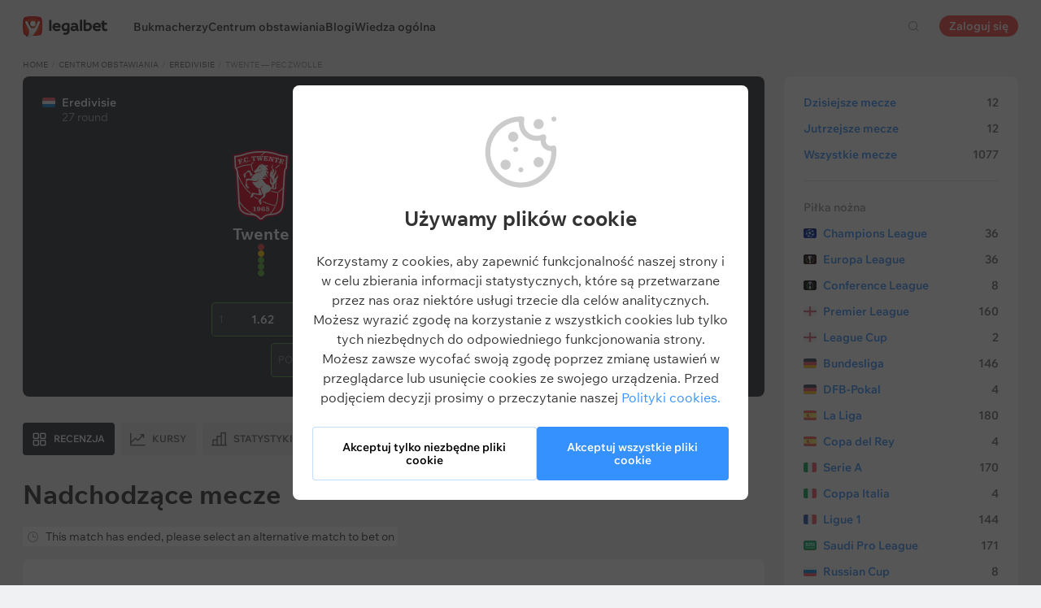

--- FILE ---
content_type: text/html; charset=UTF-8
request_url: https://legalbet.pl/centrum-meczow/twente-zwolle-19-03-2022/
body_size: 29671
content:

<!DOCTYPE html>
<html lang="pl">
<head>
    <meta charset="UTF-8">
    <meta name="viewport" content="width=device-width, initial-scale=1">
            <link rel="preload" href="/wp/fonts/legalbet-iconfont.ttf?5bfabeef95d825841caa" as="font" type="font/ttf" crossorigin>
<link rel="preload" href="/wp/fonts/WixMadeforText-Regular.woff2?1137aca054842fc7ec8c" as="font" type="font/woff2" crossorigin>
<link rel="preload" href="/wp/fonts/WixMadeforText-Bold.woff2?5e9e5e4bca623d8fbb12" as="font" type="font/woff2" crossorigin>
<link rel="preload" href="/wp/fonts/WixMadeforText-SemiBold.woff2?00865123f3f9809f1318" as="font" type="font/woff2" crossorigin>
<link rel="preload" href="https://cbzxy.com/ay/loader.js?v=1768922100" as="script" crossorigin>
<link rel="preconnect" href="https://mc.yandex.ru">
<link rel="preconnect" href="https://www.google-analytics.com">
<link rel="preconnect" href="https://www.googletagmanager.com">
<link rel="preconnect" href="https://socket.legalcdn.com">
        <link rel="preload" href="/wp/css/daily-widget.css?b81fae52c561ac319a13" as="style"><link rel="preload" href="/wp/css/plus-group.css?b59a34a4f01277b41456" as="style"><link rel="preload" href="/wp/css/site-menu.css?3adb5cc69a6ae43523b8" as="style"><link rel="preload" href="/wp/css/app_css-links-slider.css?fa81aa47e1341fe70870" as="style"><link rel="preload" href="/wp/css/betting-center.css?1df0e876e117a4104d40" as="style"><link rel="preload" href="/wp/css/app_css-betting-center.css?661055e784d4752e2930" as="style"><link rel="preload" href="/wp/css/app_css-_tooltip-locked.css?115e3ba15546e6b1fba3" as="style"><link rel="preload" href="/wp/css/app_css-_slider-image-popup.css?59e9901e8e7f7d4c290c" as="style"><link rel="preload" href="/wp/css/app_css-_round-nav.css?066ff54d0d4c92f68251" as="style"><link rel="preload" href="/wp/css/node_modules-swiper-bundle.min.css?4dc49d4413a17629ac12" as="style"><link rel="preload" href="/wp/css/app_css-_slider-base.css?10233e473636f790c799" as="style"><link rel="preload" href="/wp/css/app_css-tournament.css?99510a502016d0aaad0b" as="style"><link rel="stylesheet" href="/wp/css/app_css-tournament.css?99510a502016d0aaad0b"><link rel="stylesheet" href="/wp/css/app_css-_slider-base.css?10233e473636f790c799"><link rel="stylesheet" href="/wp/css/node_modules-swiper-bundle.min.css?4dc49d4413a17629ac12"><link rel="stylesheet" href="/wp/css/app_css-_round-nav.css?066ff54d0d4c92f68251"><link rel="stylesheet" href="/wp/css/app_css-_slider-image-popup.css?59e9901e8e7f7d4c290c"><link rel="stylesheet" href="/wp/css/app_css-_tooltip-locked.css?115e3ba15546e6b1fba3"><link rel="stylesheet" href="/wp/css/app_css-betting-center.css?661055e784d4752e2930"><link rel="stylesheet" href="/wp/css/betting-center.css?1df0e876e117a4104d40"><link rel="stylesheet" href="/wp/css/app_css-links-slider.css?fa81aa47e1341fe70870"><link rel="stylesheet" href="/wp/css/site-menu.css?3adb5cc69a6ae43523b8"><link rel="stylesheet" href="/wp/css/plus-group.css?b59a34a4f01277b41456"><link rel="stylesheet" href="/wp/css/daily-widget.css?b81fae52c561ac319a13">

    <style type="text/css">        .c-81069pl,.bar-81069pl:hover,.c-81069-gradientpl{background:#0e4c27}.c-81089pl,.bar-81089pl:hover,.c-81089-gradientpl{background:#001e62}.c-81109pl,.bar-81109pl:hover,.c-81109-gradientpl{background:#fcde07}.c-81129pl,.bar-81129pl:hover,.c-81129-gradientpl{background:#000000}.c-81149pl,.bar-81149pl:hover,.c-81149-gradientpl{background:#cd0000}.c-81169pl,.bar-81169pl:hover,.c-81169-gradientpl{background:#000000}.c-81189pl,.bar-81189pl:hover,.c-81189-gradientpl{background:#d2171d}.c-81209pl,.bar-81209pl:hover,.c-81209-gradientpl{background:#121643}.c-81229pl,.bar-81229pl:hover,.c-81229-gradientpl{background:#005dca}.c-81249pl,.bar-81249pl:hover,.c-81249-gradientpl{background:#cedcf0}.c-81269pl,.bar-81269pl:hover,.c-81269-gradientpl{background:#000000}.c-81289pl,.bar-81289pl:hover,.c-81289-gradientpl{background:#be3030}.c-81309pl,.bar-81309pl:hover,.c-81309-gradientpl{background:#004f51}.c-81329pl,.bar-81329pl:hover,.c-81329-gradientpl{background:#d71e50}.c-81349pl,.bar-81349pl:hover,.c-81349-gradientpl{background:#e42313}
	</style>
        
    <meta http-equiv="X-UA-Compatible" content="IE=edge">
            <title>Result Twente - PEC Zwolle 19 marca 2022: match score</title>
                                    <meta name="description" content="⚽ Everything about Twente - PEC Zwolle match: statistics for bets, experts tips, best odds in Legalbet betting-center for 19 marca 2022"/>
                <meta name="robots" content="noindex,nofollow"/>
    
                        <link rel="shortcut icon" href="https://web.legalcdn.org/img/favicons4/favicon-48x48.ico" >
<link rel="shortcut icon" type="image/png" href="https://web.legalcdn.org/img/favicons4/favicon-48x48.png" >
<link rel="apple-touch-icon" href="https://web.legalcdn.org/wp/images/a2hs-daily/192x192.442db58ae7dac32d1cd3.png">
<link rel="mask-icon" href="https://web.legalcdn.org/img/favicons4/safari-pinned-tab.svg" color="#d0021b">
<meta name="theme-color" content="#ffffff">
    <meta property="og:locale" content="pl_PL"/>
    <meta property="og:type" content="article"/>
    <meta property="og:site_name" content="legalbet.pl"/>
    <meta property="og:title" content="Result Twente - PEC Zwolle 19 marca 2022: match score"/>
    <meta property="og:description" content="⚽ Everything about Twente - PEC Zwolle match: statistics for bets, experts tips, best odds in Legalbet betting-center for 19 marca 2022"/>
    <meta property="og:url" content="https://legalbet.pl/centrum-meczow/twente-zwolle-19-03-2022/"/>
    <meta name="twitter:url" content="https://legalbet.pl/centrum-meczow/twente-zwolle-19-03-2022/"/>
    <meta name="twitter:title" content="Result Twente - PEC Zwolle 19 marca 2022: match score"/>
    <meta name="twitter:description" content="⚽ Everything about Twente - PEC Zwolle match: statistics for bets, experts tips, best odds in Legalbet betting-center for 19 marca 2022"/>
                                
            
    <meta name="twitter:card" content="summary_large_image">
<meta property="og:image" content="https://web.legalcdn.org/img/social_meta/social_meta_match.png" />
<meta name="twitter:image" content="https://web.legalcdn.org/img/social_meta/social_meta_match.png"/>

            
            
    
</head>

<body data-auth="0" class="is-legalbet is-not-mobile  light-theme-menu-flag" data-locale="pl">

<!--site header begin-->



<!--site header end-->

<div class="site-layout without-aside">
    <main class="site-content ">
		                                    
                                                
		        <header class="header site-header compact site-header_sticky match-with-tabs">
            <div class="site-heaer__inner without-aside ">
                <div class="container site-menu-container-js ">
					                    

<div class="site-header-new-menu-container">
	<div class="new-site-menu-vue ssr-vue-app"
		 data-data="{&quot;menu_items&quot;:[{&quot;id&quot;:&quot;d6d325ab-b757-43ca-8f54-2ac69b6f1ec9&quot;,&quot;url&quot;:&quot;&quot;,&quot;icon&quot;:&quot;&quot;,&quot;type&quot;:&quot;section&quot;,&quot;level&quot;:1,&quot;title&quot;:&quot;&quot;,&quot;status&quot;:&quot;&quot;,&quot;children&quot;:[{&quot;id&quot;:&quot;70f80a58-abb1-471b-a638-61c50400c344&quot;,&quot;url&quot;:&quot;\/bukmacherzy\/&quot;,&quot;icon&quot;:&quot;rating&quot;,&quot;type&quot;:&quot;menu&quot;,&quot;level&quot;:1,&quot;title&quot;:&quot;Bukmacherzy&quot;,&quot;status&quot;:&quot;&quot;,&quot;children&quot;:[{&quot;id&quot;:&quot;de806ddb-35ff-4c6f-8e22-b6f276987c96&quot;,&quot;url&quot;:&quot;&quot;,&quot;icon&quot;:&quot;&quot;,&quot;type&quot;:&quot;section&quot;,&quot;level&quot;:2,&quot;title&quot;:&quot;&quot;,&quot;status&quot;:&quot;&quot;,&quot;children&quot;:[{&quot;id&quot;:&quot;d095e0de-d701-4e9f-a0a9-e8a24b7b325b&quot;,&quot;url&quot;:&quot;\/ranking-uzytkownikow\/&quot;,&quot;icon&quot;:&quot;like&quot;,&quot;type&quot;:&quot;menu&quot;,&quot;level&quot;:2,&quot;title&quot;:&quot;Ranking u\u017cytkownik\u00f3w&quot;,&quot;status&quot;:&quot;&quot;,&quot;children&quot;:[],&quot;iconPool&quot;:&quot;generalIconPool&quot;,&quot;isHidden&quot;:false,&quot;isDefaultShow&quot;:false,&quot;geoAllowedLocales&quot;:[]},{&quot;id&quot;:&quot;36a98d67-506a-4758-9325-06891cd10364&quot;,&quot;url&quot;:&quot;\/ranking-wedlug-kursow\/&quot;,&quot;icon&quot;:&quot;percent&quot;,&quot;type&quot;:&quot;menu&quot;,&quot;level&quot;:2,&quot;title&quot;:&quot;Ranking wed\u0142ug kurs\u00f3w&quot;,&quot;status&quot;:&quot;&quot;,&quot;children&quot;:[],&quot;iconPool&quot;:&quot;generalIconPool&quot;,&quot;isHidden&quot;:false,&quot;isDefaultShow&quot;:false,&quot;geoAllowedLocales&quot;:[]},{&quot;id&quot;:&quot;f56d4fe6-9915-4313-a99a-f86fb1e2a60e&quot;,&quot;url&quot;:&quot;\/ranking-wedlug-oferty\/&quot;,&quot;icon&quot;:&quot;upright&quot;,&quot;type&quot;:&quot;menu&quot;,&quot;level&quot;:2,&quot;title&quot;:&quot;Ranking wed\u0142ug oferty&quot;,&quot;status&quot;:&quot;&quot;,&quot;children&quot;:[],&quot;iconPool&quot;:&quot;generalIconPool&quot;,&quot;isHidden&quot;:false,&quot;isDefaultShow&quot;:false,&quot;geoAllowedLocales&quot;:[]},{&quot;id&quot;:&quot;89695d01-ccd2-466f-a6a4-0596f1013e2b&quot;,&quot;url&quot;:&quot;\/ranking-wedlug-zakladow-na-zywo\/&quot;,&quot;icon&quot;:&quot;live&quot;,&quot;type&quot;:&quot;menu&quot;,&quot;level&quot;:2,&quot;title&quot;:&quot;Ranking wed\u0142ug zak\u0142ad\u00f3w na \u017cywo&quot;,&quot;status&quot;:&quot;&quot;,&quot;children&quot;:[],&quot;iconPool&quot;:&quot;generalIconPool&quot;,&quot;isHidden&quot;:false,&quot;isDefaultShow&quot;:false,&quot;geoAllowedLocales&quot;:[]},{&quot;id&quot;:&quot;983cbd11-d4f4-48a3-bb30-991dd5043a44&quot;,&quot;url&quot;:&quot;\/rating-cybersport\/&quot;,&quot;icon&quot;:&quot;cybersport&quot;,&quot;type&quot;:&quot;menu&quot;,&quot;level&quot;:2,&quot;title&quot;:&quot;eSports&quot;,&quot;status&quot;:&quot;&quot;,&quot;children&quot;:[],&quot;iconPool&quot;:&quot;generalIconPool&quot;,&quot;isHidden&quot;:false,&quot;isDefaultShow&quot;:false,&quot;geoAllowedLocales&quot;:[]},{&quot;id&quot;:&quot;0773e9ac-6fdf-4620-8a26-95433f46f567&quot;,&quot;url&quot;:&quot;\/ranking-bonus\/&quot;,&quot;icon&quot;:&quot;bonus&quot;,&quot;type&quot;:&quot;menu&quot;,&quot;level&quot;:2,&quot;title&quot;:&quot;Bukmacherzy sportowi z bonusami&quot;,&quot;status&quot;:&quot;&quot;,&quot;children&quot;:[],&quot;iconPool&quot;:&quot;generalIconPool&quot;,&quot;isHidden&quot;:false,&quot;isDefaultShow&quot;:false,&quot;geoAllowedLocales&quot;:[]},{&quot;id&quot;:&quot;45b78fe3-ba65-4351-a552-4013c68e2fe6&quot;,&quot;url&quot;:&quot;\/bukmacherzy-z-aplikacja\/&quot;,&quot;icon&quot;:&quot;mobile&quot;,&quot;type&quot;:&quot;menu&quot;,&quot;level&quot;:2,&quot;title&quot;:&quot;Bukmacherzy z aplikacj\u0105&quot;,&quot;status&quot;:&quot;&quot;,&quot;children&quot;:[],&quot;iconPool&quot;:&quot;generalIconPool&quot;,&quot;isHidden&quot;:false,&quot;isDefaultShow&quot;:false,&quot;geoAllowedLocales&quot;:[]},{&quot;id&quot;:&quot;b71884af-363e-48b2-9d33-506d77d1e0fc&quot;,&quot;url&quot;:&quot;\/bukmacherzy\/&quot;,&quot;icon&quot;:&quot;legal&quot;,&quot;type&quot;:&quot;menu&quot;,&quot;level&quot;:2,&quot;title&quot;:&quot;Wszyscy bukmacherzy&quot;,&quot;status&quot;:&quot;&quot;,&quot;children&quot;:[],&quot;iconPool&quot;:&quot;generalIconPool&quot;,&quot;isHidden&quot;:false,&quot;isDefaultShow&quot;:false,&quot;isHiddenDesktop&quot;:false,&quot;geoAllowedLocales&quot;:[]}],&quot;iconPool&quot;:&quot;generalIconPool&quot;,&quot;isHidden&quot;:false,&quot;isDefaultShow&quot;:false,&quot;geoAllowedLocales&quot;:[]}],&quot;iconPool&quot;:&quot;generalIconPool&quot;,&quot;isHidden&quot;:false,&quot;isDefaultShow&quot;:false,&quot;geoAllowedLocales&quot;:[]},{&quot;id&quot;:&quot;3abbf76b-8fc8-4035-8d3c-c82499317641&quot;,&quot;url&quot;:&quot;\/centrum-meczow\/dzis\/&quot;,&quot;icon&quot;:&quot;bettingcenter&quot;,&quot;type&quot;:&quot;menu&quot;,&quot;level&quot;:1,&quot;title&quot;:&quot;Centrum obstawiania&quot;,&quot;status&quot;:&quot;&quot;,&quot;children&quot;:[{&quot;id&quot;:&quot;d315f1f8-f12b-4e0a-892e-10abbc714774&quot;,&quot;url&quot;:&quot;&quot;,&quot;icon&quot;:&quot;&quot;,&quot;type&quot;:&quot;section&quot;,&quot;level&quot;:2,&quot;title&quot;:&quot;&quot;,&quot;status&quot;:&quot;&quot;,&quot;children&quot;:[{&quot;id&quot;:&quot;2f92dcb2-3bc1-4111-b185-bfd13dda1251&quot;,&quot;url&quot;:&quot;\/centrum-meczow\/dzis\/&quot;,&quot;icon&quot;:&quot;&quot;,&quot;type&quot;:&quot;menu&quot;,&quot;level&quot;:2,&quot;title&quot;:&quot;Dzisiejsze mecze&quot;,&quot;status&quot;:&quot;&quot;,&quot;children&quot;:[],&quot;iconPool&quot;:&quot;generalIconPool&quot;,&quot;isHidden&quot;:false,&quot;isDefaultShow&quot;:false,&quot;geoAllowedLocales&quot;:[]},{&quot;id&quot;:&quot;119f3b4c-7588-4985-b7fc-a948d8ea68e1&quot;,&quot;url&quot;:&quot;\/centrum-meczow\/jutro\/&quot;,&quot;icon&quot;:&quot;&quot;,&quot;type&quot;:&quot;menu&quot;,&quot;level&quot;:2,&quot;title&quot;:&quot;Jutrzejsze mecze&quot;,&quot;status&quot;:&quot;&quot;,&quot;children&quot;:[],&quot;iconPool&quot;:&quot;generalIconPool&quot;,&quot;isHidden&quot;:false,&quot;isDefaultShow&quot;:false,&quot;geoAllowedLocales&quot;:[]},{&quot;id&quot;:&quot;6c654974-1fb5-4e1d-9794-dc814a82f0d4&quot;,&quot;url&quot;:&quot;\/centrum-meczow\/&quot;,&quot;icon&quot;:&quot;&quot;,&quot;type&quot;:&quot;menu&quot;,&quot;level&quot;:2,&quot;title&quot;:&quot;Wszystkie mecze&quot;,&quot;status&quot;:&quot;&quot;,&quot;children&quot;:[],&quot;iconPool&quot;:&quot;generalIconPool&quot;,&quot;isHidden&quot;:false,&quot;isDefaultShow&quot;:false,&quot;geoAllowedLocales&quot;:[]},{&quot;id&quot;:&quot;34d083a4-9fd0-4142-ab94-1c02a0995c67&quot;,&quot;url&quot;:&quot;\/centrum-meczow\/&quot;,&quot;icon&quot;:&quot;football&quot;,&quot;type&quot;:&quot;menu&quot;,&quot;level&quot;:2,&quot;title&quot;:&quot;Pi\u0142ka no\u017cna&quot;,&quot;status&quot;:&quot;&quot;,&quot;children&quot;:[{&quot;id&quot;:&quot;48fd6e8b-fb46-4eff-9f20-7fe5877c64a8&quot;,&quot;url&quot;:&quot;&quot;,&quot;icon&quot;:&quot;&quot;,&quot;type&quot;:&quot;section&quot;,&quot;level&quot;:3,&quot;title&quot;:&quot;&quot;,&quot;status&quot;:&quot;&quot;,&quot;children&quot;:[{&quot;id&quot;:&quot;ab00cf3d-87f5-4572-8c57-fe3c2cc1abd0&quot;,&quot;url&quot;:&quot;\/centrum-meczow\/turnieje\/champions-league\/&quot;,&quot;icon&quot;:&quot;https:\/\/web.legalcdn.org\/wp\/images\/tournaments-icons\/flag326322.bff1aadf04563b035218.svg&quot;,&quot;type&quot;:&quot;menu&quot;,&quot;level&quot;:3,&quot;title&quot;:&quot;Champions League&quot;,&quot;status&quot;:&quot;&quot;,&quot;children&quot;:[],&quot;iconPool&quot;:&quot;tournamentsIconPool&quot;,&quot;isHidden&quot;:false,&quot;isDefaultShow&quot;:false,&quot;geoAllowedLocales&quot;:[]},{&quot;id&quot;:&quot;100ac113-4eea-4073-a92c-66dae15808de&quot;,&quot;url&quot;:&quot;\/centrum-meczow\/turnieje\/europa-league\/&quot;,&quot;icon&quot;:&quot;https:\/\/web.legalcdn.org\/wp\/images\/tournaments-icons\/flag326319.7699b4ee5f0105b78412.svg&quot;,&quot;type&quot;:&quot;menu&quot;,&quot;level&quot;:3,&quot;title&quot;:&quot;Europa League&quot;,&quot;status&quot;:&quot;&quot;,&quot;children&quot;:[],&quot;iconPool&quot;:&quot;tournamentsIconPool&quot;,&quot;isHidden&quot;:false,&quot;isDefaultShow&quot;:false,&quot;geoAllowedLocales&quot;:[]},{&quot;id&quot;:&quot;cfdbb0d2-2e53-489a-a429-5b8979a05d50&quot;,&quot;url&quot;:&quot;\/centrum-meczow\/turnieje\/europa-conference-league\/&quot;,&quot;icon&quot;:&quot;https:\/\/web.legalcdn.org\/wp\/images\/tournaments-icons\/Group17211.31eb8869696c56553b0e.svg&quot;,&quot;type&quot;:&quot;menu&quot;,&quot;level&quot;:3,&quot;title&quot;:&quot;Conference League&quot;,&quot;status&quot;:&quot;&quot;,&quot;children&quot;:[],&quot;iconPool&quot;:&quot;tournamentsIconPool&quot;,&quot;isHidden&quot;:false,&quot;isDefaultShow&quot;:false,&quot;geoAllowedLocales&quot;:[]},{&quot;id&quot;:&quot;f5ff6185-85b7-4876-9826-e202df4925bc&quot;,&quot;url&quot;:&quot;\/centrum-meczow\/turnieje\/copa-libertadores\/&quot;,&quot;icon&quot;:&quot;https:\/\/web.legalcdn.org\/wp\/images\/tournaments-icons\/flag326316.494f664789c5b873de27.svg&quot;,&quot;type&quot;:&quot;menu&quot;,&quot;level&quot;:3,&quot;title&quot;:&quot;Copa Libertadores&quot;,&quot;status&quot;:&quot;&quot;,&quot;children&quot;:[],&quot;iconPool&quot;:&quot;tournamentsIconPool&quot;,&quot;isHidden&quot;:false,&quot;isDefaultShow&quot;:false,&quot;isHiddenDesktop&quot;:false,&quot;geoAllowedLocales&quot;:[]},{&quot;id&quot;:&quot;4330deac-9744-413c-961d-26349bc82157&quot;,&quot;url&quot;:&quot;\/centrum-meczow\/turnieje\/premier-league\/&quot;,&quot;icon&quot;:&quot;https:\/\/web.legalcdn.org\/wp\/images\/tournaments-icons\/gbeng.ee3571430d489c32deac.svg&quot;,&quot;type&quot;:&quot;menu&quot;,&quot;level&quot;:3,&quot;title&quot;:&quot;Premier League&quot;,&quot;status&quot;:&quot;&quot;,&quot;children&quot;:[],&quot;iconPool&quot;:&quot;tournamentsIconPool&quot;,&quot;isHidden&quot;:false,&quot;isDefaultShow&quot;:false,&quot;geoAllowedLocales&quot;:[]},{&quot;id&quot;:&quot;04430cbc-4f20-410d-9500-a3d067634d03&quot;,&quot;url&quot;:&quot;\/centrum-meczow\/turnieje\/fa-cup\/&quot;,&quot;icon&quot;:&quot;https:\/\/web.legalcdn.org\/wp\/images\/tournaments-icons\/gbeng.ee3571430d489c32deac.svg&quot;,&quot;type&quot;:&quot;menu&quot;,&quot;level&quot;:3,&quot;title&quot;:&quot;FA Cup&quot;,&quot;status&quot;:&quot;&quot;,&quot;children&quot;:[],&quot;iconPool&quot;:&quot;tournamentsIconPool&quot;,&quot;isHidden&quot;:false,&quot;isDefaultShow&quot;:false,&quot;geoAllowedLocales&quot;:[]},{&quot;id&quot;:&quot;7c9dccc9-65b4-4cd5-8ace-88970fb7101b&quot;,&quot;url&quot;:&quot;\/centrum-meczow\/turnieje\/bundesliga\/&quot;,&quot;icon&quot;:&quot;https:\/\/web.legalcdn.org\/wp\/images\/tournaments-icons\/de.adc6c9b3594fb2f4a4df.svg&quot;,&quot;type&quot;:&quot;menu&quot;,&quot;level&quot;:3,&quot;title&quot;:&quot;Bundesliga&quot;,&quot;status&quot;:&quot;&quot;,&quot;children&quot;:[],&quot;iconPool&quot;:&quot;tournamentsIconPool&quot;,&quot;isHidden&quot;:false,&quot;isDefaultShow&quot;:false,&quot;geoAllowedLocales&quot;:[]},{&quot;id&quot;:&quot;01ea211f-d20c-4b9b-8b40-a8133656f2b5&quot;,&quot;url&quot;:&quot;\/centrum-meczow\/turnieje\/dfb-pokal\/&quot;,&quot;icon&quot;:&quot;https:\/\/web.legalcdn.org\/wp\/images\/tournaments-icons\/de.adc6c9b3594fb2f4a4df.svg&quot;,&quot;type&quot;:&quot;menu&quot;,&quot;level&quot;:3,&quot;title&quot;:&quot;DFB-Pokal&quot;,&quot;status&quot;:&quot;&quot;,&quot;children&quot;:[],&quot;iconPool&quot;:&quot;tournamentsIconPool&quot;,&quot;isHidden&quot;:false,&quot;isDefaultShow&quot;:false,&quot;geoAllowedLocales&quot;:[]},{&quot;id&quot;:&quot;45895839-5f65-40ce-b71b-7628553395fa&quot;,&quot;url&quot;:&quot;\/centrum-meczow\/turnieje\/la-liga\/&quot;,&quot;icon&quot;:&quot;https:\/\/web.legalcdn.org\/wp\/images\/tournaments-icons\/es.5eb0e136ce8b46d4a70c.svg&quot;,&quot;type&quot;:&quot;menu&quot;,&quot;level&quot;:3,&quot;title&quot;:&quot;La Liga&quot;,&quot;status&quot;:&quot;&quot;,&quot;children&quot;:[],&quot;iconPool&quot;:&quot;tournamentsIconPool&quot;,&quot;isHidden&quot;:false,&quot;isDefaultShow&quot;:false,&quot;geoAllowedLocales&quot;:[]},{&quot;id&quot;:&quot;c6b5ed5b-3da1-4627-b4f5-a3c384bfb97f&quot;,&quot;url&quot;:&quot;\/centrum-meczow\/turnieje\/copa-del-rey\/&quot;,&quot;icon&quot;:&quot;https:\/\/web.legalcdn.org\/wp\/images\/tournaments-icons\/es.5eb0e136ce8b46d4a70c.svg&quot;,&quot;type&quot;:&quot;menu&quot;,&quot;level&quot;:3,&quot;title&quot;:&quot;Copa del Ray&quot;,&quot;status&quot;:&quot;&quot;,&quot;children&quot;:[],&quot;iconPool&quot;:&quot;tournamentsIconPool&quot;,&quot;isHidden&quot;:false,&quot;isDefaultShow&quot;:false,&quot;geoAllowedLocales&quot;:[]},{&quot;id&quot;:&quot;ee36e4d2-4bcc-442c-991a-b6c5b14cb30f&quot;,&quot;url&quot;:&quot;\/centrum-meczow\/turnieje\/serie-a\/&quot;,&quot;icon&quot;:&quot;https:\/\/web.legalcdn.org\/wp\/images\/tournaments-icons\/it.08db2cd122d5f99494dd.svg&quot;,&quot;type&quot;:&quot;menu&quot;,&quot;level&quot;:3,&quot;title&quot;:&quot;Serie A&quot;,&quot;status&quot;:&quot;&quot;,&quot;children&quot;:[],&quot;iconPool&quot;:&quot;tournamentsIconPool&quot;,&quot;isHidden&quot;:false,&quot;isDefaultShow&quot;:false,&quot;geoAllowedLocales&quot;:[]},{&quot;id&quot;:&quot;27b544d1-71eb-4caa-a9b5-d2185f2a204e&quot;,&quot;url&quot;:&quot;\/centrum-meczow\/turnieje\/coppa-italia\/&quot;,&quot;icon&quot;:&quot;https:\/\/web.legalcdn.org\/wp\/images\/tournaments-icons\/it.08db2cd122d5f99494dd.svg&quot;,&quot;type&quot;:&quot;menu&quot;,&quot;level&quot;:3,&quot;title&quot;:&quot;Coppa Italia&quot;,&quot;status&quot;:&quot;&quot;,&quot;children&quot;:[],&quot;iconPool&quot;:&quot;tournamentsIconPool&quot;,&quot;isHidden&quot;:false,&quot;isDefaultShow&quot;:false,&quot;geoAllowedLocales&quot;:[]},{&quot;id&quot;:&quot;57aeaab2-ae72-452b-a901-5ea9362f25d0&quot;,&quot;url&quot;:&quot;\/centrum-meczow\/turnieje\/ligue-1\/&quot;,&quot;icon&quot;:&quot;https:\/\/web.legalcdn.org\/wp\/images\/tournaments-icons\/yt.433b076a0fbb984af9f2.svg&quot;,&quot;type&quot;:&quot;menu&quot;,&quot;level&quot;:3,&quot;title&quot;:&quot;Ligue 1&quot;,&quot;status&quot;:&quot;&quot;,&quot;children&quot;:[],&quot;iconPool&quot;:&quot;tournamentsIconPool&quot;,&quot;isHidden&quot;:false,&quot;isDefaultShow&quot;:false,&quot;geoAllowedLocales&quot;:[]},{&quot;id&quot;:&quot;c9eea6a7-f55c-4df1-9170-1ecc55a8ec0d&quot;,&quot;url&quot;:&quot;\/centrum-meczow\/turnieje\/saudi-pro-league\/&quot;,&quot;icon&quot;:&quot;https:\/\/web.legalcdn.org\/wp\/images\/tournaments-icons\/sa.d8883de1ad179545654b.svg&quot;,&quot;type&quot;:&quot;menu&quot;,&quot;level&quot;:3,&quot;title&quot;:&quot;Saudi Pro League&quot;,&quot;status&quot;:&quot;&quot;,&quot;children&quot;:[],&quot;iconPool&quot;:&quot;tournamentsIconPool&quot;,&quot;isHidden&quot;:false,&quot;isDefaultShow&quot;:false,&quot;geoAllowedLocales&quot;:[]},{&quot;id&quot;:&quot;7b50ed85-b97e-4268-b32c-2b37e50f8b53&quot;,&quot;url&quot;:&quot;\/centrum-meczow\/turnieje\/coupe-de-france\/&quot;,&quot;icon&quot;:&quot;https:\/\/web.legalcdn.org\/wp\/images\/tournaments-icons\/yt.433b076a0fbb984af9f2.svg&quot;,&quot;type&quot;:&quot;menu&quot;,&quot;level&quot;:3,&quot;title&quot;:&quot;Puchar Francji&quot;,&quot;status&quot;:&quot;&quot;,&quot;children&quot;:[],&quot;iconPool&quot;:&quot;tournamentsIconPool&quot;,&quot;isHidden&quot;:false,&quot;isDefaultShow&quot;:false,&quot;isHiddenDesktop&quot;:false,&quot;geoAllowedLocales&quot;:[]},{&quot;id&quot;:&quot;944a55e4-6b5b-4036-b031-1e61bdf4962f&quot;,&quot;url&quot;:&quot;\/centrum-meczow\/turnieje\/russian-cup\/&quot;,&quot;icon&quot;:&quot;https:\/\/web.legalcdn.org\/wp\/images\/tournaments-icons\/ru.097b629d57d4188b9b83.svg&quot;,&quot;type&quot;:&quot;menu&quot;,&quot;level&quot;:3,&quot;title&quot;:&quot;Russian Cup&quot;,&quot;status&quot;:&quot;&quot;,&quot;children&quot;:[],&quot;iconPool&quot;:&quot;tournamentsIconPool&quot;,&quot;isHidden&quot;:false,&quot;isDefaultShow&quot;:false,&quot;geoAllowedLocales&quot;:[]},{&quot;id&quot;:&quot;824cfa8a-967d-4ca4-a8df-8e460a11e86b&quot;,&quot;url&quot;:&quot;\/centrum-meczow\/turnieje\/nations-league\/&quot;,&quot;icon&quot;:&quot;https:\/\/web.legalcdn.org\/wp\/images\/tournaments-icons\/flag32638.c09e0779b6773a2c2a60.svg&quot;,&quot;type&quot;:&quot;menu&quot;,&quot;level&quot;:3,&quot;title&quot;:&quot;Nations League&quot;,&quot;status&quot;:&quot;&quot;,&quot;children&quot;:[],&quot;iconPool&quot;:&quot;tournamentsIconPool&quot;,&quot;isHidden&quot;:false,&quot;isDefaultShow&quot;:false,&quot;geoAllowedLocales&quot;:[]},{&quot;id&quot;:&quot;c6e4a36e-8b12-487f-968d-03d0bb02ac21&quot;,&quot;url&quot;:&quot;\/centrum-meczow\/&quot;,&quot;icon&quot;:&quot;&quot;,&quot;type&quot;:&quot;menu&quot;,&quot;level&quot;:3,&quot;title&quot;:&quot;Wszystkie mecze&quot;,&quot;status&quot;:&quot;&quot;,&quot;children&quot;:[],&quot;iconPool&quot;:&quot;generalIconPool&quot;,&quot;isHidden&quot;:false,&quot;menuType&quot;:&quot;default&quot;,&quot;isDefaultShow&quot;:false,&quot;isHiddenDesktop&quot;:true,&quot;geoAllowedLocales&quot;:[]}],&quot;iconPool&quot;:&quot;generalIconPool&quot;,&quot;isHidden&quot;:false,&quot;isDefaultShow&quot;:false,&quot;geoAllowedLocales&quot;:[]}],&quot;iconPool&quot;:&quot;generalIconPool&quot;,&quot;isHidden&quot;:false,&quot;isDefaultShow&quot;:false,&quot;geoAllowedLocales&quot;:[]}],&quot;iconPool&quot;:&quot;generalIconPool&quot;,&quot;isHidden&quot;:false,&quot;isDefaultShow&quot;:false,&quot;geoAllowedLocales&quot;:[]}],&quot;iconPool&quot;:&quot;generalIconPool&quot;,&quot;isHidden&quot;:false,&quot;menuType&quot;:&quot;betting-center&quot;,&quot;isDefaultShow&quot;:false,&quot;geoAllowedLocales&quot;:[]},{&quot;id&quot;:&quot;895a671a-1212-4e59-be0c-b213c9e2ea0c&quot;,&quot;url&quot;:&quot;\/best-posts\/&quot;,&quot;icon&quot;:&quot;blog-1&quot;,&quot;type&quot;:&quot;menu&quot;,&quot;level&quot;:1,&quot;title&quot;:&quot;Blogi&quot;,&quot;status&quot;:&quot;&quot;,&quot;children&quot;:[{&quot;id&quot;:&quot;ad9ea94f-d070-41bb-9f8f-119cf2c6d17b&quot;,&quot;url&quot;:&quot;&quot;,&quot;icon&quot;:&quot;&quot;,&quot;type&quot;:&quot;section&quot;,&quot;level&quot;:2,&quot;title&quot;:&quot;&quot;,&quot;status&quot;:&quot;&quot;,&quot;children&quot;:[{&quot;id&quot;:&quot;3e5e299a-4dc1-42d5-9a5c-b3669f2fd5c0&quot;,&quot;url&quot;:&quot;\/best-posts\/&quot;,&quot;icon&quot;:&quot;&quot;,&quot;type&quot;:&quot;menu&quot;,&quot;level&quot;:2,&quot;title&quot;:&quot;Wyb\u00f3r redaktor\u00f3w&quot;,&quot;status&quot;:&quot;&quot;,&quot;children&quot;:[],&quot;iconPool&quot;:&quot;generalIconPool&quot;,&quot;isHidden&quot;:false,&quot;isDefaultShow&quot;:false,&quot;isHiddenDesktop&quot;:false,&quot;geoAllowedLocales&quot;:[]},{&quot;id&quot;:&quot;072d103c-ff34-48d9-8c76-4e42c84d85db&quot;,&quot;url&quot;:&quot;\/blogs\/&quot;,&quot;icon&quot;:&quot;&quot;,&quot;type&quot;:&quot;menu&quot;,&quot;level&quot;:2,&quot;title&quot;:&quot;Wszystkie temati&quot;,&quot;status&quot;:&quot;&quot;,&quot;children&quot;:[],&quot;iconPool&quot;:&quot;generalIconPool&quot;,&quot;isHidden&quot;:false,&quot;isDefaultShow&quot;:false,&quot;geoAllowedLocales&quot;:[]}],&quot;iconPool&quot;:&quot;generalIconPool&quot;,&quot;isHidden&quot;:false,&quot;isDefaultShow&quot;:false,&quot;geoAllowedLocales&quot;:[]}],&quot;iconPool&quot;:&quot;generalIconPool&quot;,&quot;isHidden&quot;:false,&quot;isDefaultShow&quot;:false,&quot;geoAllowedLocales&quot;:[]},{&quot;id&quot;:&quot;d0154206-d468-435f-9d18-0ab44e655ed5&quot;,&quot;url&quot;:&quot;\/betting-school\/&quot;,&quot;icon&quot;:&quot;betting-school&quot;,&quot;type&quot;:&quot;menu&quot;,&quot;level&quot;:1,&quot;title&quot;:&quot;Wiedza og\u00f3lna&quot;,&quot;status&quot;:&quot;&quot;,&quot;children&quot;:[{&quot;id&quot;:&quot;ea9af132-28ad-4efb-9f12-ae12e9eb0c05&quot;,&quot;url&quot;:&quot;&quot;,&quot;icon&quot;:&quot;&quot;,&quot;type&quot;:&quot;section&quot;,&quot;level&quot;:2,&quot;title&quot;:&quot;&quot;,&quot;status&quot;:&quot;&quot;,&quot;children&quot;:[{&quot;id&quot;:&quot;50fb1ed1-b705-48a4-add3-627a06ab163b&quot;,&quot;url&quot;:&quot;\/betting-school\/&quot;,&quot;icon&quot;:&quot;&quot;,&quot;type&quot;:&quot;menu&quot;,&quot;level&quot;:2,&quot;title&quot;:&quot;Poradnik obstawiania&quot;,&quot;status&quot;:&quot;&quot;,&quot;children&quot;:[],&quot;iconPool&quot;:&quot;generalIconPool&quot;,&quot;isHidden&quot;:false,&quot;isDefaultShow&quot;:false,&quot;isHiddenDesktop&quot;:false,&quot;geoAllowedLocales&quot;:[]},{&quot;id&quot;:&quot;1f62ca5a-38fa-4688-9c4d-3d3781515605&quot;,&quot;url&quot;:&quot;\/faq\/&quot;,&quot;icon&quot;:&quot;&quot;,&quot;type&quot;:&quot;menu&quot;,&quot;level&quot;:2,&quot;title&quot;:&quot;Najcz\u0119\u015bciej zadawane pytania&quot;,&quot;status&quot;:&quot;&quot;,&quot;children&quot;:[],&quot;iconPool&quot;:&quot;generalIconPool&quot;,&quot;isHidden&quot;:false,&quot;isDefaultShow&quot;:false,&quot;geoAllowedLocales&quot;:[]},{&quot;id&quot;:&quot;c63a0e92-a222-43e6-a7a4-211c899e33ad&quot;,&quot;url&quot;:&quot;\/questions\/&quot;,&quot;icon&quot;:&quot;&quot;,&quot;type&quot;:&quot;menu&quot;,&quot;level&quot;:2,&quot;title&quot;:&quot;Pytania i odpowiedzi&quot;,&quot;status&quot;:&quot;&quot;,&quot;children&quot;:[],&quot;iconPool&quot;:&quot;generalIconPool&quot;,&quot;isHidden&quot;:false,&quot;isDefaultShow&quot;:false,&quot;geoAllowedLocales&quot;:[]}],&quot;iconPool&quot;:&quot;generalIconPool&quot;,&quot;isHidden&quot;:false,&quot;isDefaultShow&quot;:false,&quot;geoAllowedLocales&quot;:[]}],&quot;iconPool&quot;:&quot;generalIconPool&quot;,&quot;isHidden&quot;:false,&quot;isDefaultShow&quot;:false,&quot;geoAllowedLocales&quot;:[]}],&quot;iconPool&quot;:&quot;generalIconPool&quot;,&quot;isHidden&quot;:false,&quot;isDefaultShow&quot;:false,&quot;geoAllowedLocales&quot;:[]}],&quot;is_new_year&quot;:false}"
		 data-ad-fox="&quot;&quot;"
	>
		<style>.icon[data-v-dfd3ea98]:before{font-family:legalbet-iconfont!important;font-style:normal;font-weight:400!important;font-variant:normal;text-transform:none;line-height:1;-webkit-font-smoothing:antialiased;-moz-osx-font-smoothing:grayscale}.menu-desktop-container{color:#000c;font-size:.875rem;font-weight:600;line-height:1rem}.menu-desktop-container-white .menu-desktop__link,.black-fixed .menu-desktop__link{color:#fff}.menu-desktop-container-white .right-side .icon:before,.black-fixed .right-side .icon:before{color:#fff}.menu-desktop-container-white:not(.site-header_scrolls) .search-form input,.menu-desktop-container-white:not(.site-header_scrolls) .search-form input::placeholder{color:#fff}.menu-desktop{display:flex;gap:1.5rem}.menu-desktop .menu-desktop__item .icon:before{color:#000c!important}.menu-desktop__item{list-style:none;min-height:4rem;display:flex;align-items:center;border-top:.125rem solid rgba(0,0,0,0);white-space:nowrap;position:relative}.menu-desktop__item:hover{border-top:.125rem solid #f64747}.menu-desktop .other{padding-left:.9375rem;padding-right:.9375rem;display:flex;align-items:center;justify-content:center}.menu-desktop .other .menu-desktop__link{position:absolute;top:.9375rem;font-size:1.875rem}.menu-desktop .other:hover{cursor:pointer}.menu-desktop .other .active-main-menu-item-other:before{content:"";border-left:.25rem solid #f64747;position:absolute;height:1.75rem;left:0}.menu-desktop__link{text-decoration:none}.menu-desktop__sub-menu-container{display:flex;position:absolute;top:100%;margin-top:.25rem}.menu-desktop__sub-menu-content{min-height:10.375rem;display:flex;position:relative;overflow:hidden;border-radius:1rem;box-shadow:0 .5rem .875rem #0000001a}.menu-desktop__sub-menu{position:relative;overflow:hidden;display:flex;flex-direction:column;gap:.75rem;width:20.8125rem;background-color:#fff;padding:1.5rem;border-radius:1rem;min-height:10.375rem}.menu-desktop__sub-menu .ps__rail-y{right:.3125rem;margin-top:.625rem;margin-bottom:.625rem}.menu-desktop__sub-menu .icon.icon-fire-3-fill.top-match{margin-right:-.5rem}.menu-desktop__sub-menu .icon.icon-fire-3-fill.top-match:before{font-size:1.25rem;color:#f64747!important}.menu-desktop .test li:last-child{margin-bottom:24px}.menu-desktop__sub-menu-scroll:after{content:"";position:absolute;height:3.75rem;background:linear-gradient(180deg,#fff0,#fff 80.02%);bottom:0;right:0;left:0}.menu-desktop__sub-menu-link-container{display:flex;align-items:center;gap:1rem;left:0}.menu-desktop__sub-menu-link-container .icon{margin-bottom:0}.menu-desktop__sub-menu-link-container .img-icon{width:1.5rem;height:1.5rem;border-radius:.125rem}.menu-desktop__sub-menu-link-container .img-icon-tournament{width:1.5rem;height:1.125rem;border-radius:.125rem}.menu-desktop__sub-menu-link:hover{color:inherit}.menu-desktop__sub-menu-label{background-color:#f64747;border-radius:3.125rem;text-align:center;font-size:.875rem;font-style:normal;font-weight:700;line-height:.75rem;letter-spacing:.04375rem;padding:.25rem .3125rem .375rem;color:#fff;white-space:nowrap}.menu-desktop__section{display:flex;flex-direction:column;gap:1rem;border-bottom:.125rem solid rgba(0,0,0,.1);padding-bottom:.8125rem}.menu-desktop__section:last-of-type{border-bottom:none;padding-bottom:0}.menu-desktop__title-container{position:sticky;padding:1.5rem 1rem 1rem;height:100%;background-color:#fff;top:0;z-index:10;display:flex;align-items:center;gap:.5rem;font-size:1.125rem;font-weight:700;line-height:1.5rem}.menu-desktop__title-container .icon{height:1.75rem;width:1.75rem}.menu-desktop__title-container .icon.icon-left:before{font-size:1.75rem;color:#000}.menu-desktop__title-container:hover{color:#f64747;cursor:pointer}.menu-desktop__title-container:hover .icon:before{color:#f64747!important}.menu-desktop__title{font-size:1rem;font-weight:600;line-height:1.1875rem}.menu-desktop__title:after{content:"";display:block;height:.0625rem;background-color:#0000001a;width:20.8125rem;position:absolute;right:0;margin-top:1rem}.menu-desktop__sub-menu-item{display:flex;justify-content:space-between;align-items:center;min-height:1.75rem;font-weight:500;word-break:break-word;white-space:normal}.menu-desktop__sub-menu-item .icon.menu-icon:before{width:1.75rem;height:1.75rem;font-size:1.75rem;font-style:normal;font-weight:500;line-height:.75rem}.menu-desktop__sub-menu-item:hover{color:#f64747;cursor:pointer}.menu-desktop__sub-menu-item:hover .icon:before{color:#f64747!important}.menu-desktop__sub-menu-item:hover .menu-desktop__sub-menu-label{color:#fff}.menu-desktop .menu-desktop__sub-menu:nth-child(1){border-top-right-radius:0;border-bottom-right-radius:0;border-right:.0625rem solid rgba(0,0,0,.2);position:relative}.menu-desktop .menu-desktop__sub-menu:nth-child(2){border-top-left-radius:0;border-bottom-left-radius:0;border-left:0;padding:0;border:none;position:relative}.menu-desktop .menu-desktop__sub-menu:nth-child(2) ul.menu-desktop__section{padding:1.5rem;gap:.75rem}.menu-desktop .menu-desktop__sub-menu:nth-child(2) li.menu-desktop__section:has(.menu-desktop__title-container) ul.menu-desktop__section{padding:0 1.5rem 1.5rem}.menu-desktop .menu-desktop__sub-menu.slim-column{min-width:15.5rem;max-width:20.8125rem;width:100%;position:relative}.menu-desktop .menu-desktop__sub-menu:nth-child(1).one-sub-menu{border:none}.menu-desktop .active-menu-item{color:#f64747}.menu-desktop .active-menu-item .icon:before{color:#f64747!important}.menu-desktop .active-menu-item .menu-desktop__sub-menu-label{color:#fff}.menu-desktop .icon-right:before,.menu-desktop .icon-left:before{font-size:1.125rem;color:#0006}.menu-desktop .active-main-menu-item{border-top:.125rem solid #f64747}.ps__rail-y{opacity:1!important;visibility:visible!important}.menu-item-container{display:flex;align-items:center;gap:.625rem}.menu-item-container .icon{height:1.75rem;width:1.75rem}.menu-item-container .icon:before{font-size:1.75rem}.submenu__item{padding-left:2rem;border-bottom:.0625rem solid rgba(0,0,0,.1);background:#00000008}.img-icon{width:1.5rem;height:1.5rem;border-radius:.125rem}.img-icon-tournament{width:1.5rem;height:1.125rem;border-radius:.125rem}.menu-mobile__link--flex{display:flex}.menu-mobile__item,.menu-mobile .submenu__item{position:relative;display:flex;align-items:center;justify-content:space-between;padding-left:1rem;background:#fff;border-bottom:.0625rem solid rgba(0,0,0,.1);height:3.125rem}.menu-mobile__item .icon:before,.menu-mobile .submenu__item .icon:before{color:#000c!important}.menu-mobile__item .icon.icon-fire-3-fill.top-match,.menu-mobile .submenu__item .icon.icon-fire-3-fill.top-match{margin-right:-.5rem}.menu-mobile__item .icon.icon-fire-3-fill.top-match:before,.menu-mobile .submenu__item .icon.icon-fire-3-fill.top-match:before{font-size:1.25rem;color:#f64747!important}.menu-mobile .control-icons{color:#0006}.menu-mobile .control-icons.icon:before{font-size:1.125rem}.menu-mobile .submenu__item{justify-content:flex-start;padding-left:1rem;border-bottom:.0625rem solid rgba(0,0,0,.1);background:#00000008}.icon[data-v-6efd7de9]:before{font-family:legalbet-iconfont!important;font-style:normal;font-weight:400!important;font-variant:normal;text-transform:none;line-height:1;-webkit-font-smoothing:antialiased;-moz-osx-font-smoothing:grayscale}.mobile-search[data-v-6efd7de9]{position:fixed;bottom:0;left:0;padding:.8125rem .875rem 2rem;width:100%;display:flex;justify-content:center;align-items:center;background:#fff;z-index:112;border-top:rgba(0,0,0,0)}.mobile-search__form[data-v-6efd7de9]{width:100%;position:relative}.mobile-search__form-label[data-v-6efd7de9]{background:url(https://web.legalcdn.org/wp/images/icons-menu/menu-search.cf301f888cff9ed15cfc.svg) no-repeat center/contain;width:1.5rem;height:1.5rem;position:absolute;top:50%;right:.625rem;margin-top:-.75rem}.mobile-search__form-input[data-v-6efd7de9]{display:flex;justify-content:flex-start;align-items:center;padding:.5rem .75rem;border-radius:.5rem;box-shadow:none;background:#f0f1f2;color:#0006;border:0;font-size:.875rem}.mobile-search-with-menu[data-v-6efd7de9]{flex-direction:column;padding:0!important}.mobile-search-with-menu .mobile-search__form-label[data-v-6efd7de9]{right:1.375rem;margin-top:-1.375rem}.mobile-search-with-menu .mobile-search__form[data-v-6efd7de9]{padding:.8125rem .875rem 2rem}.icon[data-v-254879aa]:before{font-family:legalbet-iconfont!important;font-style:normal;font-weight:400!important;font-variant:normal;text-transform:none;line-height:1;-webkit-font-smoothing:antialiased;-moz-osx-font-smoothing:grayscale}.best-bonus-btn[data-v-254879aa]{position:relative;border-radius:8px;background:#00000008;display:flex;width:28px;height:28px;padding:4px;justify-content:center;align-items:center}.best-bonus-btn[data-v-254879aa]:hover{background:initial!important}.best-bonus-btn:hover .icon[data-v-254879aa]:before{color:initial!important}.best-bonus-btn .red-indicator[data-v-254879aa]{position:absolute;right:-2px;top:-2px}.best-bonus-btn .icon[data-v-254879aa]{width:1rem;height:1rem}.best-bonus-btn .icon[data-v-254879aa]:before{width:.966125rem;height:.9586875rem;font-size:.9586875rem;flex-shrink:0}.burger-menu-button{display:flex;gap:1rem;position:absolute;right:.75rem;margin-left:.75rem;width:auto;height:1.5rem;flex-shrink:0;text-align:right;align-items:center}.burger-menu-button .icon{width:1.75rem;height:1.75rem;font-size:1.75rem}.burger-menu-button .icon:before{font-size:1.75rem;color:#000}.menu-desktop-container-white .burger-menu-button .icon:before,.black-fixed .burger-menu-button .icon:before{color:#fff}.menu-desktop-container-white .burger-menu-button .icon.icon-close:before,.black-fixed .burger-menu-button .icon.icon-close:before{color:#000}.burger-menu-button-white .icon:before{color:#fff;font-size:1.75rem}.user{width:2rem;height:2rem;line-height:2rem;border-radius:50%;background-image:linear-gradient(135deg,#3023ae,#c86dd7);text-align:center;color:#fff;font-size:.9375rem;font-weight:600;overflow:visible}.user.notify:after{background:#f64747}@media (min-width:984px){.user{margin-left:1.5rem}}.account__curcle-pic{width:100%;object-fit:cover}.icon[data-v-55491cfe]:before{font-family:legalbet-iconfont!important;font-style:normal;font-weight:400!important;font-variant:normal;text-transform:none;line-height:1;-webkit-font-smoothing:antialiased;-moz-osx-font-smoothing:grayscale}.count_red[data-v-55491cfe]{color:red}.icon[data-v-6d209f11]:before{font-family:legalbet-iconfont!important;font-style:normal;font-weight:400!important;font-variant:normal;text-transform:none;line-height:1;-webkit-font-smoothing:antialiased;-moz-osx-font-smoothing:grayscale}.bottom-menu[data-v-6d209f11]{height:62px;justify-items:center;width:100%;background:#fff;border-top:1px solid #ededed;display:flex;align-content:center;padding:.75rem 1rem;justify-content:space-between;pointer-events:none;box-sizing:border-box;transition:opacity .4s ease-in-out,transform .4s ease-in-out;pointer-events:auto;z-index:1000000}.bottom-menu--item[data-v-6d209f11]{display:flex;align-items:center;flex-direction:column;gap:8px;color:#000;position:relative;flex:1 0 0}@media (max-width:743px){.bottom-menu--item[data-v-6d209f11]{min-width:0}}.bottom-menu--item i.icon[data-v-6d209f11]{padding:0!important;font-size:24px;width:24px;height:24px}.bottom-menu--item .icon[data-v-6d209f11]:before{width:24px;height:24px;font-size:24px;color:#000!important}.bottom-menu--item .title[data-v-6d209f11]{display:block;color:#000;font-size:10px;line-height:12px;font-weight:400;text-align:center}@media (max-width:743px){.bottom-menu--item .title[data-v-6d209f11]{white-space:nowrap;overflow:hidden;text-overflow:ellipsis;max-width:99%;height:20px}}.bottom-menu .bottom-menu--item-active span[data-v-6d209f11],.bottom-menu .bottom-menu--item-active .title[data-v-6d209f11]{color:#d0021b}.bottom-menu .bottom-menu--item-active .icon[data-v-6d209f11]:before{font-size:24px;color:#d0021b!important}.bottom-menu__tooltip[data-v-6d209f11]{display:flex;justify-content:center;align-items:center;position:absolute;background:#f64747;border-radius:100px;font-style:normal;font-size:10px;border:1px solid #fff;color:#fff!important;width:fit-content;font-weight:600;min-width:16px;height:16px;padding:0 4px;top:-8px;right:-30%}.is-not-mobile .bottom-menu[data-v-6d209f11]{padding:.5rem 2rem}.is-not-mobile .bottom-menu--item[data-v-6d209f11]{display:flex;flex-direction:row;align-items:center;justify-content:center}.is-not-mobile i.icon[data-v-6d209f11]{height:28px}.cookie-info-js{transition:margin-bottom .5s}#mobile-menu-button:before{font-size:28px!important}.menu-mobile-container{font-weight:500}.menu-mobile-container .menu-mobile-content{display:flex;flex-direction:column;background:#fff;z-index:120;height:100vh;position:fixed;left:0;top:3.5rem;width:100%;overflow:scroll}.menu-mobile-container .menu-mobile-content.slide-animation{top:100vh;transition:top .3s ease-in-out;animation:slideUpFromBottom .3s ease-in-out forwards}@keyframes slideUpFromBottom{0%{top:100vh}to{top:3.5rem}}.menu-mobile-container .menu-mobile,.menu-mobile-container .menu-mobile-adfox{display:flex;flex-direction:column;font-size:1rem;font-weight:500;line-height:1.25rem;color:#000c;margin-bottom:11.875rem}.menu-mobile-container .menu-mobile__title-container,.menu-mobile-container .menu-mobile-adfox__title-container{display:flex;align-items:center;gap:1rem}.menu-mobile-container .menu-mobile__title-container .icon,.menu-mobile-container .menu-mobile-adfox__title-container .icon{height:1.75rem;width:1.75rem}.menu-mobile-container .menu-mobile__title-container .icon.icon-left:before,.menu-mobile-container .menu-mobile-adfox__title-container .icon.icon-left:before{font-size:1.75rem}.menu-mobile-container .menu-mobile__title,.menu-mobile-container .menu-mobile-adfox__title{display:flex;align-items:center;height:3.5rem;font-weight:700;font-size:1.125rem;line-height:1.5rem;padding-left:1rem;border-bottom:.0625rem solid rgba(0,0,0,.1);background:#f7f7f7;position:sticky;top:0;z-index:130}.menu-mobile-container .menu-mobile-adfox{margin-bottom:15.625rem}.ad-fox :has(img){min-height:6.5rem}.ad-fox .fox{border-radius:0;margin-top:0}.white-bg-header{background:#fff!important}.sticked-menu .menu-mobile{padding-bottom:82px}.icon[data-v-2cd54a51]:before{font-family:legalbet-iconfont!important;font-style:normal;font-weight:400!important;font-variant:normal;text-transform:none;line-height:1;-webkit-font-smoothing:antialiased;-moz-osx-font-smoothing:grayscale}.new-site-logo[data-v-2cd54a51]{position:relative;margin-top:.125rem;overflow:hidden;flex-shrink:0;display:flex;align-self:center;justify-self:center;margin-right:1.5rem;width:7rem;height:1.625rem}.new-site-logo.new-year[data-v-2cd54a51]{width:7.6875rem;height:2rem;margin-top:0;margin-bottom:.4375rem}.icon:before{font-family:legalbet-iconfont!important;font-style:normal;font-weight:400!important;font-variant:normal;text-transform:none;line-height:1;-webkit-font-smoothing:antialiased;-moz-osx-font-smoothing:grayscale}.main-menu-container{display:flex;align-items:center}.main-menu-container .signin.button{padding:.3125rem .75rem!important;border-radius:1.625rem!important;background:#f64747!important;white-space:nowrap!important;margin:0!important}.mobile-only{display:flex!important}.desktop-only{display:none!important}@media (min-width:984px){.mobile-only{display:none!important}.desktop-only{display:flex!important}}.site-header.site-header-to-top{position:absolute;background:#fff}
</style><div data-test="siteMenu" class="main-menu-container"><a class="new-site-logo" href="/" data-v-2cd54a51><!----><img style="" src="https://web.legalcdn.org/wp/images/logos/site-logos/legalbet-logo.a527041e1e7f1bb190c6.svg" alt="" width="112" height="26" data-v-2cd54a51><!----><img style="display:none;" src="https://web.legalcdn.org/wp/images/logos/site-logos/legalbet-new-year-logo-new.f5de62e445255099f5b1.svg" alt="" width="123" height="32" data-v-2cd54a51></a><!--[--><!----><div style="display:none;" class="menu-mobile-container"><nav class="menu-mobile-content"><ul class="menu-mobile"><li style="display:none;" class="ad-fox"></li><!----><!----><!--[--><!----><!--[--><!--[--><li class="menu-mobile__item" style=""><div class="menu-item-container"><span class="icon icon-rating menu-icon"></span><!----><!----><!----><a class="menu-mobile__link" style="" href="/bukmacherzy/" data-goal-click="conversion-mob-menu" data-goal-param-label="/bukmacherzy/">Bukmacherzy <!----></a><!----></div><span class="control-icons"><!----><span class="icon icon-right"></span></span></li><ul style="display:none;" class="sub-menu"><!--[--><li class="submenu__item" style=""><div class="menu-item-container"><span class="icon icon-like menu-icon"></span><!----><!----><!----><a class="menu-mobile__link" style="" href="/ranking-uzytkownikow/" data-goal-click="conversion-mob-menu" data-goal-param-label="/ranking-uzytkownikow/">Ranking użytkowników <!----></a><!----></div></li><li class="submenu__item" style=""><div class="menu-item-container"><span class="icon icon-percent menu-icon"></span><!----><!----><!----><a class="menu-mobile__link" style="" href="/ranking-wedlug-kursow/" data-goal-click="conversion-mob-menu" data-goal-param-label="/ranking-wedlug-kursow/">Ranking według kursów <!----></a><!----></div></li><li class="submenu__item" style=""><div class="menu-item-container"><span class="icon icon-upright menu-icon"></span><!----><!----><!----><a class="menu-mobile__link" style="" href="/ranking-wedlug-oferty/" data-goal-click="conversion-mob-menu" data-goal-param-label="/ranking-wedlug-oferty/">Ranking według oferty <!----></a><!----></div></li><li class="submenu__item" style=""><div class="menu-item-container"><span class="icon icon-live menu-icon"></span><!----><!----><!----><a class="menu-mobile__link" style="" href="/ranking-wedlug-zakladow-na-zywo/" data-goal-click="conversion-mob-menu" data-goal-param-label="/ranking-wedlug-zakladow-na-zywo/">Ranking według zakładów na żywo <!----></a><!----></div></li><li class="submenu__item" style=""><div class="menu-item-container"><span class="icon icon-cybersport menu-icon"></span><!----><!----><!----><a class="menu-mobile__link" style="" href="/rating-cybersport/" data-goal-click="conversion-mob-menu" data-goal-param-label="/rating-cybersport/">eSports <!----></a><!----></div></li><li class="submenu__item" style=""><div class="menu-item-container"><span class="icon icon-bonus menu-icon"></span><!----><!----><!----><a class="menu-mobile__link" style="" href="/ranking-bonus/" data-goal-click="conversion-mob-menu" data-goal-param-label="/ranking-bonus/">Bukmacherzy sportowi z bonusami <!----></a><!----></div></li><li class="submenu__item" style=""><div class="menu-item-container"><span class="icon icon-mobile menu-icon"></span><!----><!----><!----><a class="menu-mobile__link" style="" href="/bukmacherzy-z-aplikacja/" data-goal-click="conversion-mob-menu" data-goal-param-label="/bukmacherzy-z-aplikacja/">Bukmacherzy z aplikacją <!----></a><!----></div></li><li class="submenu__item" style=""><div class="menu-item-container"><span class="icon icon-legal menu-icon"></span><!----><!----><!----><a class="menu-mobile__link" style="" href="/bukmacherzy/" data-goal-click="conversion-mob-menu" data-goal-param-label="/bukmacherzy/">Wszyscy bukmacherzy <!----></a><!----></div></li><!--]--></ul><!--]--><!--[--><li class="menu-mobile__item" style=""><div class="menu-item-container"><span class="icon icon-bettingcenter menu-icon"></span><!----><!----><!----><a class="menu-mobile__link" style="" href="/centrum-meczow/dzis/" data-goal-click="conversion-mob-menu" data-goal-param-label="/centrum-meczow/dzis/">Centrum obstawiania <!----></a><!----></div><span class="control-icons"><!----><span class="icon icon-right"></span></span></li><ul style="display:none;" class="sub-menu"><!--[--><li class="submenu__item" style=""><div class="menu-item-container"><!----><!----><!----><!----><a class="menu-mobile__link" style="margin-left: 38px" href="/centrum-meczow/dzis/" data-goal-click="conversion-mob-menu" data-goal-param-label="/centrum-meczow/dzis/">Dzisiejsze mecze <!----></a><!----></div></li><li class="submenu__item" style=""><div class="menu-item-container"><!----><!----><!----><!----><a class="menu-mobile__link" style="margin-left: 38px" href="/centrum-meczow/jutro/" data-goal-click="conversion-mob-menu" data-goal-param-label="/centrum-meczow/jutro/">Jutrzejsze mecze <!----></a><!----></div></li><li class="submenu__item" style=""><div class="menu-item-container"><!----><!----><!----><!----><a class="menu-mobile__link" style="margin-left: 38px" href="/centrum-meczow/" data-goal-click="conversion-mob-menu" data-goal-param-label="/centrum-meczow/">Wszystkie mecze <!----></a><!----></div></li><li class="submenu__item" style=""><div class="menu-item-container"><span class="icon icon-football menu-icon"></span><!----><!----><!----><a class="menu-mobile__link" style="" href="/centrum-meczow/" data-goal-click="conversion-mob-menu" data-goal-param-label="/centrum-meczow/">Piłka nożna <!----></a><!----></div></li><!--]--></ul><!--]--><!--[--><li class="menu-mobile__item" style=""><div class="menu-item-container"><span class="icon icon-blog-1 menu-icon"></span><!----><!----><!----><a class="menu-mobile__link" style="" href="/best-posts/" data-goal-click="conversion-mob-menu" data-goal-param-label="/best-posts/">Blogi <!----></a><!----></div><span class="control-icons"><!----><span class="icon icon-right"></span></span></li><ul style="display:none;" class="sub-menu"><!--[--><li class="submenu__item" style=""><div class="menu-item-container"><!----><!----><!----><!----><a class="menu-mobile__link" style="" href="/best-posts/" data-goal-click="conversion-mob-menu" data-goal-param-label="/best-posts/">Wybór redaktorów <!----></a><!----></div></li><li class="submenu__item" style=""><div class="menu-item-container"><!----><!----><!----><!----><a class="menu-mobile__link" style="" href="/blogs/" data-goal-click="conversion-mob-menu" data-goal-param-label="/blogs/">Wszystkie temati <!----></a><!----></div></li><!--]--></ul><!--]--><!--[--><li class="menu-mobile__item" style=""><div class="menu-item-container"><span class="icon icon-betting-school menu-icon"></span><!----><!----><!----><a class="menu-mobile__link" style="" href="/betting-school/" data-goal-click="conversion-mob-menu" data-goal-param-label="/betting-school/">Wiedza ogólna <!----></a><!----></div><span class="control-icons"><!----><span class="icon icon-right"></span></span></li><ul style="display:none;" class="sub-menu"><!--[--><li class="submenu__item" style=""><div class="menu-item-container"><!----><!----><!----><!----><a class="menu-mobile__link" style="" href="/betting-school/" data-goal-click="conversion-mob-menu" data-goal-param-label="/betting-school/">Poradnik obstawiania <!----></a><!----></div></li><li class="submenu__item" style=""><div class="menu-item-container"><!----><!----><!----><!----><a class="menu-mobile__link" style="" href="/faq/" data-goal-click="conversion-mob-menu" data-goal-param-label="/faq/">Najczęściej zadawane pytania <!----></a><!----></div></li><li class="submenu__item" style=""><div class="menu-item-container"><!----><!----><!----><!----><a class="menu-mobile__link" style="" href="/questions/" data-goal-click="conversion-mob-menu" data-goal-param-label="/questions/">Pytania i odpowiedzi <!----></a><!----></div></li><!--]--></ul><!--]--><!--]--><!--]--></ul><div class="mobile-search mobile-search-with-menu" data-v-6efd7de9><form class="mobile-search__form" action="/search/" data-v-6efd7de9><label class="mobile-search__form-label" for="form-input" data-v-6efd7de9></label><input id="form-input" class="mobile-search__form-input mobile-search__form-input--with-menu" name="search_query" type="text" placeholder="Wyszukaj" data-v-6efd7de9></form><!--[--><!--]--></div><!--teleport start--><!--teleport end--></nav></div><!--]--><div class="menu-desktop-container desktop-only"><nav><ul class="menu-desktop"><!--[--><li style="" id="70f80a58-abb1-471b-a638-61c50400c344" class="menu-desktop__item"><a class="menu-desktop__link" href="/bukmacherzy/">Bukmacherzy <!----></a><div class="menu-desktop__sub-menu-container" style=""><div class="menu-desktop__sub-menu-content" style="height:auto;z-index:1000;"><ul class="menu-desktop__sub-menu one-sub-menu" style="display:none;"><!--[--><li class="menu-desktop__section"><ul class="menu-desktop__section" data-test-menu-level="second-level--/bukmacherzy/" data-v-dfd3ea98><!--[--><li style="" class="menu-desktop__sub-menu-item" data-v-dfd3ea98><div class="menu-desktop__sub-menu-link-container" data-v-dfd3ea98><span class="icon icon-like menu-icon" data-v-dfd3ea98></span><!----><!----><!----><a style="" class="menu-desktop__sub-menu-link" href="/ranking-uzytkownikow/" data-v-dfd3ea98>Ranking użytkowników</a><span style="display:none;" class="menu-desktop__sub-menu-label" data-v-dfd3ea98></span></div><!----></li><li style="" class="menu-desktop__sub-menu-item" data-v-dfd3ea98><div class="menu-desktop__sub-menu-link-container" data-v-dfd3ea98><span class="icon icon-percent menu-icon" data-v-dfd3ea98></span><!----><!----><!----><a style="" class="menu-desktop__sub-menu-link" href="/ranking-wedlug-kursow/" data-v-dfd3ea98>Ranking według kursów</a><span style="display:none;" class="menu-desktop__sub-menu-label" data-v-dfd3ea98></span></div><!----></li><li style="" class="menu-desktop__sub-menu-item" data-v-dfd3ea98><div class="menu-desktop__sub-menu-link-container" data-v-dfd3ea98><span class="icon icon-upright menu-icon" data-v-dfd3ea98></span><!----><!----><!----><a style="" class="menu-desktop__sub-menu-link" href="/ranking-wedlug-oferty/" data-v-dfd3ea98>Ranking według oferty</a><span style="display:none;" class="menu-desktop__sub-menu-label" data-v-dfd3ea98></span></div><!----></li><li style="" class="menu-desktop__sub-menu-item" data-v-dfd3ea98><div class="menu-desktop__sub-menu-link-container" data-v-dfd3ea98><span class="icon icon-live menu-icon" data-v-dfd3ea98></span><!----><!----><!----><a style="" class="menu-desktop__sub-menu-link" href="/ranking-wedlug-zakladow-na-zywo/" data-v-dfd3ea98>Ranking według zakładów na żywo</a><span style="display:none;" class="menu-desktop__sub-menu-label" data-v-dfd3ea98></span></div><!----></li><li style="" class="menu-desktop__sub-menu-item" data-v-dfd3ea98><div class="menu-desktop__sub-menu-link-container" data-v-dfd3ea98><span class="icon icon-cybersport menu-icon" data-v-dfd3ea98></span><!----><!----><!----><a style="" class="menu-desktop__sub-menu-link" href="/rating-cybersport/" data-v-dfd3ea98>eSports</a><span style="display:none;" class="menu-desktop__sub-menu-label" data-v-dfd3ea98></span></div><!----></li><li style="" class="menu-desktop__sub-menu-item" data-v-dfd3ea98><div class="menu-desktop__sub-menu-link-container" data-v-dfd3ea98><span class="icon icon-bonus menu-icon" data-v-dfd3ea98></span><!----><!----><!----><a style="" class="menu-desktop__sub-menu-link" href="/ranking-bonus/" data-v-dfd3ea98>Bukmacherzy sportowi z bonusami</a><span style="display:none;" class="menu-desktop__sub-menu-label" data-v-dfd3ea98></span></div><!----></li><li style="" class="menu-desktop__sub-menu-item" data-v-dfd3ea98><div class="menu-desktop__sub-menu-link-container" data-v-dfd3ea98><span class="icon icon-mobile menu-icon" data-v-dfd3ea98></span><!----><!----><!----><a style="" class="menu-desktop__sub-menu-link" href="/bukmacherzy-z-aplikacja/" data-v-dfd3ea98>Bukmacherzy z aplikacją</a><span style="display:none;" class="menu-desktop__sub-menu-label" data-v-dfd3ea98></span></div><!----></li><li style="" class="menu-desktop__sub-menu-item" data-v-dfd3ea98><div class="menu-desktop__sub-menu-link-container" data-v-dfd3ea98><span class="icon icon-legal menu-icon" data-v-dfd3ea98></span><!----><!----><!----><a style="" class="menu-desktop__sub-menu-link" href="/bukmacherzy/" data-v-dfd3ea98>Wszyscy bukmacherzy</a><span style="display:none;" class="menu-desktop__sub-menu-label" data-v-dfd3ea98></span></div><!----></li><!--]--></ul></li><!--]--></ul><ul class="menu-desktop__sub-menu" style="display:none;"><!--[--><!--]--></ul></div></div></li><li style="" id="3abbf76b-8fc8-4035-8d3c-c82499317641" class="menu-desktop__item"><a class="menu-desktop__link" href="/centrum-meczow/dzis/">Centrum obstawiania <!----></a><div class="menu-desktop__sub-menu-container" style=""><div class="menu-desktop__sub-menu-content" style="height:auto;z-index:1000;"><ul class="menu-desktop__sub-menu one-sub-menu" style="display:none;"><!--[--><li class="menu-desktop__section"><ul class="menu-desktop__section" data-test-menu-level="second-level--/centrum-meczow/dzis/" data-v-dfd3ea98><!--[--><li style="" class="menu-desktop__sub-menu-item" data-v-dfd3ea98><div class="menu-desktop__sub-menu-link-container" data-v-dfd3ea98><!----><!----><!----><!----><a style="margin-left: 40px" class="menu-desktop__sub-menu-link" href="/centrum-meczow/dzis/" data-v-dfd3ea98>Dzisiejsze mecze</a><span style="display:none;" class="menu-desktop__sub-menu-label" data-v-dfd3ea98></span></div><!----></li><li style="" class="menu-desktop__sub-menu-item" data-v-dfd3ea98><div class="menu-desktop__sub-menu-link-container" data-v-dfd3ea98><!----><!----><!----><!----><a style="margin-left: 40px" class="menu-desktop__sub-menu-link" href="/centrum-meczow/jutro/" data-v-dfd3ea98>Jutrzejsze mecze</a><span style="display:none;" class="menu-desktop__sub-menu-label" data-v-dfd3ea98></span></div><!----></li><li style="" class="menu-desktop__sub-menu-item" data-v-dfd3ea98><div class="menu-desktop__sub-menu-link-container" data-v-dfd3ea98><!----><!----><!----><!----><a style="margin-left: 40px" class="menu-desktop__sub-menu-link" href="/centrum-meczow/" data-v-dfd3ea98>Wszystkie mecze</a><span style="display:none;" class="menu-desktop__sub-menu-label" data-v-dfd3ea98></span></div><!----></li><li style="" class="menu-desktop__sub-menu-item" data-v-dfd3ea98><div class="menu-desktop__sub-menu-link-container" data-v-dfd3ea98><span class="icon icon-football menu-icon" data-v-dfd3ea98></span><!----><!----><!----><a style="" class="menu-desktop__sub-menu-link" href="/centrum-meczow/" data-v-dfd3ea98>Piłka nożna</a><span style="display:none;" class="menu-desktop__sub-menu-label" data-v-dfd3ea98></span></div><span class="icon icon-right" data-v-dfd3ea98></span></li><!--]--></ul></li><!--]--></ul><ul class="menu-desktop__sub-menu" style="display:none;"><!--[--><!--]--></ul></div></div></li><li style="" id="895a671a-1212-4e59-be0c-b213c9e2ea0c" class="menu-desktop__item"><a class="menu-desktop__link" href="/best-posts/">Blogi <!----></a><div class="menu-desktop__sub-menu-container" style=""><div class="menu-desktop__sub-menu-content" style="height:auto;z-index:1000;"><ul class="menu-desktop__sub-menu one-sub-menu" style="display:none;"><!--[--><li class="menu-desktop__section"><ul class="menu-desktop__section" data-test-menu-level="second-level--/best-posts/" data-v-dfd3ea98><!--[--><li style="" class="menu-desktop__sub-menu-item" data-v-dfd3ea98><div class="menu-desktop__sub-menu-link-container" data-v-dfd3ea98><!----><!----><!----><!----><a style="" class="menu-desktop__sub-menu-link" href="/best-posts/" data-v-dfd3ea98>Wybór redaktorów</a><span style="display:none;" class="menu-desktop__sub-menu-label" data-v-dfd3ea98></span></div><!----></li><li style="" class="menu-desktop__sub-menu-item" data-v-dfd3ea98><div class="menu-desktop__sub-menu-link-container" data-v-dfd3ea98><!----><!----><!----><!----><a style="" class="menu-desktop__sub-menu-link" href="/blogs/" data-v-dfd3ea98>Wszystkie temati</a><span style="display:none;" class="menu-desktop__sub-menu-label" data-v-dfd3ea98></span></div><!----></li><!--]--></ul></li><!--]--></ul><ul class="menu-desktop__sub-menu" style="display:none;"><!--[--><!--]--></ul></div></div></li><li style="" id="d0154206-d468-435f-9d18-0ab44e655ed5" class="menu-desktop__item"><a class="menu-desktop__link" href="/betting-school/">Wiedza ogólna <!----></a><div class="menu-desktop__sub-menu-container" style=""><div class="menu-desktop__sub-menu-content" style="height:auto;z-index:1000;"><ul class="menu-desktop__sub-menu one-sub-menu" style="display:none;"><!--[--><li class="menu-desktop__section"><ul class="menu-desktop__section" data-test-menu-level="second-level--/betting-school/" data-v-dfd3ea98><!--[--><li style="" class="menu-desktop__sub-menu-item" data-v-dfd3ea98><div class="menu-desktop__sub-menu-link-container" data-v-dfd3ea98><!----><!----><!----><!----><a style="" class="menu-desktop__sub-menu-link" href="/betting-school/" data-v-dfd3ea98>Poradnik obstawiania</a><span style="display:none;" class="menu-desktop__sub-menu-label" data-v-dfd3ea98></span></div><!----></li><li style="" class="menu-desktop__sub-menu-item" data-v-dfd3ea98><div class="menu-desktop__sub-menu-link-container" data-v-dfd3ea98><!----><!----><!----><!----><a style="" class="menu-desktop__sub-menu-link" href="/faq/" data-v-dfd3ea98>Najczęściej zadawane pytania</a><span style="display:none;" class="menu-desktop__sub-menu-label" data-v-dfd3ea98></span></div><!----></li><li style="" class="menu-desktop__sub-menu-item" data-v-dfd3ea98><div class="menu-desktop__sub-menu-link-container" data-v-dfd3ea98><!----><!----><!----><!----><a style="" class="menu-desktop__sub-menu-link" href="/questions/" data-v-dfd3ea98>Pytania i odpowiedzi</a><span style="display:none;" class="menu-desktop__sub-menu-label" data-v-dfd3ea98></span></div><!----></li><!--]--></ul></li><!--]--></ul><ul class="menu-desktop__sub-menu" style="display:none;"><!--[--><!--]--></ul></div></div></li><!--]--><!--[--><!--]--></ul></nav></div></div>
	</div>

				
		
	
	<div class="right-side">
		    <a class="search-link icon icon-search" href="#">
        Wyszukaj
    </a>
    <form class="search-form" action="/search" data-search-url="/_ajax/search-user-select/">
        <div class="icon icon-search"></div>
        <div class="select borderless">
            <input class="borderless search-field" type="text" name="search_query" placeholder="Wyszukaj" autocomplete="on">
        </div>
        <button class="button button--blue" type="submit">
            Znajdź
        </button>
        <span class="icon icon-cross href-link"></span>
    </form>
														                                            
       <a
        class="
        
        signin button
        
        "
        			href="#_login"
                                                                
            >
            Zaloguj się
    
    
    
    
    </a>

			</div>

</div>


                </div>
            </div>
        </header>
		                
        <a id="showHeader"></a>
        <!--site header end-->

                
        <!--site content begin-->
                	        
    
    <div itemscope itemtype="http://schema.org/SportsEvent" >
        <div class="container match-bc-page "
             data-visit-params-yandex
             data-visit-yandex-param-bc-tournament="Eredivisie"
             data-visit-yandex-param-bc-sport="football"
        >
            <meta itemprop="description" content="⚽ Everything about Twente - PEC Zwolle match: statistics for bets, experts tips, best odds in Legalbet betting-center for 19 marca 2022">
            <div class="row">
                <div class="col-lg-9">
                    	<nav class="bschool__breadcrumbs scroll-end bschool__breadcrumbs--top" aria-label="breadcrumb">
    <ol class="breadcrumbs hide-scrollbar">
        											<li class="breadcrumbs__item"><a href="https://legalbet.pl/">Home</a></li>
							        											<li class="breadcrumbs__item"><a href="https://legalbet.pl/centrum-meczow/">Centrum obstawiania</a></li>
							        											<li class="breadcrumbs__item"><a href="https://legalbet.pl/centrum-meczow/turnieje/eredivisie/">Eredivisie</a></li>
							        												<li class="breadcrumbs__item">Twente — PEC Zwolle</li>
							            </ol>
</nav>



					        
						
		<div class="match-head match-head--black">
					                                    <meta itemprop="name" content="&amp;#9917; Twente — PEC Zwolle" />
            <meta itemprop="startDate" content="2022-03-19 20:00:00" />
            <meta itemprop="sport" content="football" />
                            <meta itemprop="url" content="https://legalbet.pl/centrum-meczow/twente-zwolle-19-03-2022/" />
                        <div itemprop="homeTeam" itemscope itemtype="https://schema.org/SportsTeam">
                <meta itemprop="name" content="Twente" />
            </div>
            <div itemprop="awayTeam" itemscope itemtype="https://schema.org/SportsTeam">                 <meta itemprop="name" content="PEC Zwolle" />
            </div>
            <div itemprop="location" itemscope itemtype="https://schema.org/Place">
                <meta itemprop="address" itemscope itemtype="https://schema.org/PostalAddress">
            </div>
            <meta itemprop="eventAttendanceMode" content="OfflineEventAttendanceMode" />
        
		<div class="admin-btn">
			
		</div>
				<div class="match-head__top">
			<div class="match-head__top-info">
									<div class="match-head__top-info-flag icon flag flag-nl"></div>
								<div class="match-head__top-info-text">
											<a class="match-head__league" href="/centrum-meczow/turnieje/eredivisie/">Eredivisie</a>
										<div class="match-head__tour">27 round</div>
				</div>
			</div>
					</div>
				<div class="match-head__teams">
													<div class="match-head__team">
											<img loading="lazy" class="match-head__team-logo" width="56" height="56" src="https://static.legalcdn.org/77/32/64b1552d2d7c5_1689343277.svg"]
							 alt="Odds and bets to soccer Twente"
						>
						<div class="match-head__team-name">Twente</div>
										
					<div class="match-head__team-stat
					"
					>
									
														<div title="Ajax - Twente 5:0" class="match-head__team-stat-item match-head__team-stat-item--lose"></div>
												<div title="Twente - Go Ahead Eagles 2:2" class="match-head__team-stat-item match-head__team-stat-item--draw"></div>
												<div title="Waalwijk - Twente 1:2" class="match-head__team-stat-item match-head__team-stat-item--win"></div>
												<div title="Twente - SC Cambuur-Leeuwarden 1:0" class="match-head__team-stat-item match-head__team-stat-item--win"></div>
												<div title="AZ Alkmaar - Twente 0:1" class="match-head__team-stat-item match-head__team-stat-item--win"></div>
					
			

					</div>
				</div>
							<div class="match-head__info">
								<div class="match-head__info-status">MECZ ZAKOŃCZYŁ SIĘ</div>
				<div class="match-head__info-date" data-match-is-finished="1">19 marca</div>
															<div class="match-head__info-score">
							<div class="match-head__info-score-num">1</div>
							<div class="match-head__info-score-num">:</div>
							<div class="match-head__info-score-num">0</div>
						</div>
					<div class="match-head__info-score-stats">
																																															</div>
												</div>
													<div class="match-head__team">

											<img loading="lazy" class="match-head__team-logo" src="https://static.legalcdn.org/68/84/5b8a93d47a249_1535808468.png"
							 alt="Odds and bets to soccer PEC Zwolle"
						>
						<div class="match-head__team-name">PEC Zwolle</div>
															<div class="match-head__team-stat
												">
									
														<div title="SC Cambuur-Leeuwarden - PEC Zwolle 3:4" class="match-head__team-stat-item match-head__team-stat-item--win"></div>
												<div title="PEC Zwolle - Groningen 1:1" class="match-head__team-stat-item match-head__team-stat-item--draw"></div>
												<div title="Heracles - PEC Zwolle 2:0" class="match-head__team-stat-item match-head__team-stat-item--lose"></div>
												<div title="Fortuna Sittard - PEC Zwolle 0:1" class="match-head__team-stat-item match-head__team-stat-item--win"></div>
												<div title="PEC Zwolle - Feyenoord 1:2" class="match-head__team-stat-item match-head__team-stat-item--lose"></div>
					
			

					</div>
				</div>
						</div>

											<div class="match-head__coefs">
				<div class="match-head__coefs-row ">
																		<div class="match-head__coef-wrapper">
								<div class="match-head__coef cursor-pointer
								
								
                            	match-head__coef--win"
															data-js-link = "/go/betclic/?label=football-match-header"
			
								   rel="nofollow"
								   data-target="_blank" data-proxy-page="1"
								>
									<div class="match-head__coef-bet">1</div>
									<div class="match-head__coef-num ">1.62</div>
																			<img class="match-head__coef-logo" width="24" height="24" src="https://static.legalcdn.org/93/67/6603fa990f735_1711536793.svg" alt="" >
																	</div>
															</div>
																								<div class="match-head__coef-wrapper">
								<div class="match-head__coef cursor-pointer
								
								
                            	"
															data-js-link = "/go/betclic/?label=football-match-header"
			
								   rel="nofollow"
								   data-target="_blank" data-proxy-page="1"
								>
									<div class="match-head__coef-bet">X</div>
									<div class="match-head__coef-num ">4.00</div>
																			<img class="match-head__coef-logo" width="24" height="24" src="https://static.legalcdn.org/93/67/6603fa990f735_1711536793.svg" alt="" >
																	</div>
															</div>
																								<div class="match-head__coef-wrapper">
								<div class="match-head__coef cursor-pointer
								
								
                            	"
															data-js-link = "/go/betclic/?label=football-match-header"
			
								   rel="nofollow"
								   data-target="_blank" data-proxy-page="1"
								>
									<div class="match-head__coef-bet">2</div>
									<div class="match-head__coef-num ">5.80</div>
																			<img class="match-head__coef-logo" width="24" height="24" src="https://static.legalcdn.org/93/67/6603fa990f735_1711536793.svg" alt="" >
																	</div>
															</div>
															</div>
								<div class="match-head__coefs-row">
											<div class="match-head__coef-wrapper">
							<div class="match-head__coef match-head__coef--gaped cursor-pointer
							
							
                        	match-head__coef--win"
													data-js-link = "/go/betclic/?label=football-match-header"
			
							rel="nofollow"
						   	data-target="_blank" data-proxy-page="1"
                    	>
                      <div class="match-head__coef-bet">Poniżej 2.5</div>
                      <div class="match-head__coef-num ">1.87</div>
                                              <img class="match-head__coef-logo" width="24" height="24" src="https://static.legalcdn.org/93/67/6603fa990f735_1711536793.svg" alt="" >
                                          </div>
                                      </div>
                						<div class="match-head__coef-wrapper">
							<div class="match-head__coef match-head__coef--gaped cursor-pointer
							
							
                        	"
													data-js-link = "/go/betclic/?label=football-match-header"
			
							rel="nofollow"
						   	data-target="_blank" data-proxy-page="1"
                    	>
                      <div class="match-head__coef-bet">Powyżej 2.5</div>
                      <div class="match-head__coef-num ">1.87</div>
                                              <img class="match-head__coef-logo" width="24" height="24" src="https://static.legalcdn.org/93/67/6603fa990f735_1711536793.svg" alt="" >
                                          </div>
                                      </div>
                            	</div>
				        </div>
		        				
                                    
    
    
    </div>
    



	
	


                
	
	<div id="tabsIntersectDetector"></div>
	<nav class="tabs-menu mb-8">
		<div class="container ">
		  <ul data-page-tabs="" class="tabs-menu__wrapper hide-scrollbar " >
											
			    					  <li
						
						 data-page-tab="main" 												class="tabs-menu__item tabs__item  active"

						data-goal-click="match-center-tab-obzor"									          >
												  <span class="tabs-menu__item-icon icon icon-card-view"></span>
												<span class="tabs-menu__item-title">Recenzja</span>
					  </li>
			    											
			    											
			    					  <li
						
						 data-page-tab="coefs" 												class="tabs-menu__item tabs__item  "

						data-goal-click="match-center-tab-odds"									          >
												  <span class="tabs-menu__item-icon icon icon-forecasts-1"></span>
												<span class="tabs-menu__item-title">Kursy</span>
					  </li>
			    											
			    											
			    					  <li
						
						 data-page-tab="stats" 												class="tabs-menu__item tabs__item  "

						data-goal-click="match-center-tab-stats"									          >
												  <span class="tabs-menu__item-icon icon icon-chartbar"></span>
												<span class="tabs-menu__item-title">Statystyki</span>
					  </li>
			    					  </ul>
		</div>
	</nav>





                    <div id="match-tabs">
                                                                                                                        
																				
															<div class="tabs-content-container active" data-page-tab-id="meeting-table">
									<div class="page-section__header">
										<div class="page-section__heading heading-2">Nadchodzące mecze</div>
										<div class="tip-crisp mb-4">
											<div class="icon icon-time">
																									This match has ended, please select an alternative match to bet on
																							</div>
										</div>
									</div>
									                                        
    	
            			<div class="block fulllwidth-coef">
				<div class="block-section page-section page-section--white top-matches">
					<div class="container">
						<div class="match-table top-matches__table page-section">
							
						</div>
					</div>
				</div>
								<a class="block-section block-section_nothover link " href="/centrum-meczow/">
					<span>Pokaż wszystko</span>
					<i class="icon icon-right"></i>
				</a>
							</div>
    
    

								</div>
													
                        
																														
    

<div class="block tabs-content-container active" data-page-tab-id="meeting-table">
    <div class="block-section match-heading" id="match">
        <h1 class="heading">
			Twente vs PEC Zwolle zakłady na mecze 19 marca 2022
        </h1>
    </div>
    </div>

																					
                        <div class="tabs-content-container active" data-page-tab-id="forecasts">

                                                                                                                                                                                                                
                                                                                    
                            							  								  
							                          </div>

                                            <div class="tabs-content-container active" data-page-tab-id="coefs">
                                                                                        

<h2 class="section-heading tab-header-text-js" id="cfs">
            Kursy
      </h2>

<div
  class="odds-match-block"
  data-data="{&quot;after_meeting_ts&quot;:1647975600,&quot;odds&quot;:{&quot;books&quot;:{&quot;81189&quot;:{&quot;book_id&quot;:81189,&quot;seo_name&quot;:&quot;betclic&quot;,&quot;name&quot;:&quot;Betclic&quot;,&quot;img_icon&quot;:&quot;https:\/\/static.legalcdn.org\/08\/84\/5dbfea282ab1d_1572858408.png&quot;,&quot;img_icon_big&quot;:&quot;https:\/\/static.legalcdn.org\/13\/84\/5dbfea2db2781_1572858413.png&quot;,&quot;affcode&quot;:&quot;https:\/\/wlbetclic.adsrv.eacdn.com\/C.ashx?btag=a_27400b_18342c_&amp;affid=17969&amp;siteid=27400&amp;adid=18342&amp;c=&quot;,&quot;book_match_id&quot;:null,&quot;img_svg&quot;:&quot;https:\/\/static.legalcdn.org\/87\/67\/6603fa935581e_1711536787.svg&quot;,&quot;img_svg_white&quot;:&quot;https:\/\/static.legalcdn.org\/89\/67\/6603fa95f38a4_1711536789.svg&quot;,&quot;img_svg_icon&quot;:&quot;https:\/\/static.legalcdn.org\/93\/67\/6603fa990f735_1711536793.svg&quot;,&quot;ref_link&quot;:&quot;\/go\/betclic\/?label=football-match-odds-brand&quot;,&quot;review_path&quot;:&quot;https:\/\/legalbet.pl\/bukmacherzy\/betclic\/&quot;}},&quot;odds&quot;:{&quot;1X2&quot;:{&quot;p1&quot;:{&quot;81189&quot;:{&quot;odd_value&quot;:null,&quot;odd_value2&quot;:162,&quot;diff&quot;:null,&quot;diff2&quot;:0,&quot;best&quot;:1,&quot;url&quot;:&quot;\/go\/betclic\/?label=football-match-odds-cf&quot;,&quot;book_id&quot;:81189,&quot;book_weight&quot;:2,&quot;odd_value_to_show&quot;:&quot;1.62&quot;}},&quot;x&quot;:{&quot;81189&quot;:{&quot;odd_value&quot;:null,&quot;odd_value2&quot;:400,&quot;diff&quot;:null,&quot;diff2&quot;:0,&quot;best&quot;:1,&quot;url&quot;:&quot;\/go\/betclic\/?label=football-match-odds-cf&quot;,&quot;book_id&quot;:81189,&quot;book_weight&quot;:2,&quot;odd_value_to_show&quot;:&quot;4.00&quot;}},&quot;p2&quot;:{&quot;81189&quot;:{&quot;odd_value&quot;:null,&quot;odd_value2&quot;:580,&quot;diff&quot;:null,&quot;diff2&quot;:0,&quot;best&quot;:1,&quot;url&quot;:&quot;\/go\/betclic\/?label=football-match-odds-cf&quot;,&quot;book_id&quot;:81189,&quot;book_weight&quot;:2,&quot;odd_value_to_show&quot;:&quot;5.80&quot;}}},&quot;TOTAL&quot;:{&quot;2.5&quot;:{&quot;to&quot;:{&quot;81189&quot;:{&quot;odd_value&quot;:null,&quot;odd_value2&quot;:187,&quot;diff&quot;:null,&quot;diff2&quot;:0,&quot;best&quot;:1,&quot;url&quot;:&quot;\/go\/betclic\/?label=football-match-odds-cf&quot;,&quot;book_id&quot;:81189,&quot;book_weight&quot;:2,&quot;odd_value_to_show&quot;:&quot;1.87&quot;}},&quot;tu&quot;:{&quot;81189&quot;:{&quot;odd_value&quot;:null,&quot;odd_value2&quot;:187,&quot;diff&quot;:null,&quot;diff2&quot;:0,&quot;best&quot;:1,&quot;url&quot;:&quot;\/go\/betclic\/?label=football-match-odds-cf&quot;,&quot;book_id&quot;:81189,&quot;book_weight&quot;:2,&quot;odd_value_to_show&quot;:&quot;1.87&quot;}}}}}},&quot;currency_symbol&quot;:&quot;z\u0142&quot;,&quot;sport&quot;:&quot;football&quot;,&quot;teamsTitle&quot;:&quot;Twente \u2014 PEC Zwolle&quot;,&quot;first_team_name&quot;:&quot;Twente&quot;,&quot;second_team_name&quot;:&quot;PEC Zwolle&quot;,&quot;first_opponent_short_name&quot;:&quot;Twente&quot;,&quot;second_opponent_short_name&quot;:&quot;PEC Zwolle&quot;,&quot;odd_param&quot;:2.5,&quot;isOver&quot;:true,&quot;locale&quot;:&quot;pl&quot;,&quot;translates&quot;:{&quot;Bookmaker&quot;:&quot;Bukmacher&quot;,&quot;BookShort&quot;:&quot;Bukmacher&quot;,&quot;translatedTabsNames&quot;:{&quot;1X2&quot;:&quot;1X2&quot;,&quot;TOTAL&quot;:&quot;BRAMKI OG\u00d3\u0141EM&quot;}},&quot;transparentImg&quot;:&quot;https:\/\/web.legalcdn.org\/img\/transparent.png&quot;,&quot;resultTitlesMapping&quot;:{&quot;p1&quot;:&quot;1&quot;,&quot;p2&quot;:&quot;2&quot;,&quot;tu&quot;:&quot;RP&quot;,&quot;to&quot;:&quot;SP&quot;,&quot;2x&quot;:&quot;X2&quot;,&quot;both_teams_to_score_yes&quot;:&quot;Tak&quot;,&quot;both_teams_to_score_no&quot;:&quot;Nie&quot;,&quot;handicap_1&quot;:&quot;Team 1&quot;,&quot;handicap_2&quot;:&quot;Team 2&quot;,&quot;ind_t1o&quot;:&quot;Over&quot;,&quot;ind_t1u&quot;:&quot;Under&quot;,&quot;ind_t2o&quot;:&quot;Over&quot;,&quot;ind_t2u&quot;:&quot;Under&quot;,&quot;corners_to&quot;:&quot;Over&quot;,&quot;corners_tu&quot;:&quot;Under&quot;,&quot;yellow_cards_to&quot;:&quot;SP&quot;,&quot;yellow_cards_tu&quot;:&quot;RP&quot;},&quot;geo_allowed&quot;:true,&quot;isPartnersPopupOn&quot;:&quot;1&quot;,&quot;isRefsHideOnLocale&quot;:false}"
>
  <style>.icon[data-v-7adbaf27]:before{font-family:legalbet-iconfont!important;font-style:normal;font-weight:400!important;font-variant:normal;text-transform:none;line-height:1;-webkit-font-smoothing:antialiased;-moz-osx-font-smoothing:grayscale}.reflink[data-v-7adbaf27]{cursor:pointer}.icon:before{font-family:legalbet-iconfont!important;font-style:normal;font-weight:400!important;font-variant:normal;text-transform:none;line-height:1;-webkit-font-smoothing:antialiased;-moz-osx-font-smoothing:grayscale}.match-odds.block.block-section{border-radius:0 0 8px 8px;background:#2b2e36;padding-top:.75rem}.match-odds{display:flex;flex-direction:column;margin-bottom:1rem}.match-odds-table{display:table;overflow-x:auto}@media (min-width:744px){.match-odds-table{overflow-x:auto}}.match-odds-table th{color:#fff6;border-bottom:solid 1px hsla(0,0%,100%,.1);font-weight:600}.match-odds-table th,.match-odds-table td{text-align:center;vertical-align:middle}.match-odds-table th:first-child,.match-odds-table td:first-child{text-align:left}@media (min-width:744px){.match-odds-table th .d-none{display:inline!important}}.match-odds-table td{padding:.125rem;text-align:center}@media (min-width:744px){.match-odds-table td{padding:.125rem}}.match-odds-table td:first-child{text-align:left;width:100%}.match-odds-table td:last-child{padding:.125rem}.match-odds-table td.mobile a{padding:.5rem 1.5rem}.match-odds-table td.mobile{padding-right:.125rem}.match-odds-table tr:nth-child(2) td{padding-top:.75rem}.match-odds-table tr.inactive .title,.match-odds-table tr.inactive .odd{opacity:.5;border-color:#0000}.match-odds-table .bookmaker{display:flex;align-items:center;position:relative}@media (min-width:984px){.match-odds-table .bookmaker{max-width:none;width:auto}}.match-odds-table .bookmaker .img-box{margin-right:.5rem;flex:0 0 1.5rem;width:1.5rem;height:1.5rem;border:solid 2px #fff;background:#fff;border-radius:4px}.match-odds-table .bookmaker .title{white-space:nowrap}.match-odds-table .bookmaker .title div:hover{color:#ffc504}.match-odds-table .bookmaker__warning{position:absolute;color:#fff6;top:100%;margin-top:4px;font-size:10px;line-height:120%;min-width:250px}@media (min-width:744px){.match-odds-table .bookmaker__warning{font-size:12px;top:33px}}.match-odds-table .odd{display:block;text-align:center;padding:.5rem .65rem;border-radius:3px;outline:solid 1px hsla(0,0%,100%,.1);white-space:nowrap}@media (min-width:744px){.match-odds-table .odd{width:3.75rem;padding:.75rem .25rem}}.match-odds-table .odd.best-odd{background-color:#ffffff1a}.match-odds-table .odd.trend-up,.match-odds-table .odd.trend-down{position:relative}.match-odds-table .odd.trend-up:before,.match-odds-table .odd.trend-down:before{position:absolute;left:50%;transform:translate(-50%);width:.75rem;height:.75rem;content:"\f1b8";font-family:legalbet-iconfont,sans-serif;font-size:.65rem;line-height:.65rem;text-align:center;font-style:normal;font-weight:400}@media (min-width:744px){.match-odds-table .odd.trend-up:before,.match-odds-table .odd.trend-down:before{font-size:.75rem;line-height:.75rem;height:.85rem}}.match-odds-table .odd.trend-up{color:#7ed321}.match-odds-table .odd.trend-up:before{top:0;transform:rotate(180deg) translate(50%)}.match-odds-table .odd.trend-up:hover:before{color:#7ed321}.match-odds-table .odd.trend-down{color:#f99}.match-odds-table .odd.trend-down:before{bottom:0}.match-odds-table .odd.trend-down:hover:before{color:#f99}.match-odds-table .odd:hover{background-color:#fff;color:#000c}.match-odds-table .odd.down:hover{color:#eb909b}.match-odds-table .odd.up:hover{color:#62b435}.match-odds-table .inactive a.odd:hover{background:inherit;color:inherit}.match-odds-table--warning{padding-bottom:0}.match-odds-table--warning tr td,.match-odds-table--warning td:last-child,.match-odds-table--warning tr:last-child td{padding-bottom:1.5rem}.match-odds__text-bottom{font-size:12px;line-height:14px;color:#fff6}@media (min-width:744px){.match-odds__text-bottom{margin-top:12px}}.odds-tabs{background:linear-gradient(#5e48a2,#2b2e36);overflow:hidden;padding:1rem 1rem .75rem;border-radius:.5rem .5rem 0 0}@media (min-width:744px){.odds-tabs{padding:1.5rem 1.5rem 1.25rem}}.odds-tabs__categories{color:#fff;text-transform:uppercase;text-decoration:none;padding:.3125rem .75rem;cursor:pointer;font-size:.75rem;line-height:.875rem;border-radius:.25rem}.odds-tabs__categories:hover{background-color:#ffffff1a;color:#fff}.odds-tabs__categories.active{background-color:#fff;color:#0009}.odds-tabs div.swiper-slide{width:auto}.odds-tabs .slider{display:flex;align-items:center}.odds-tabs .swiper-button-prev,.odds-tabs .swiper-button-next{position:relative;top:50%;transform:translateY(50%);width:1.5rem;height:1.5rem;border-radius:.25rem;display:none;flex-shrink:0}@media (min-width:744px){.odds-tabs .swiper-button-prev,.odds-tabs .swiper-button-next{display:block}}.odds-tabs .swiper-button-prev{left:0;margin-right:.75rem}.odds-tabs .swiper-button-next{right:0;margin-left:.75rem}.match-odds__btn-dropdown{border-radius:50%;border:.0625rem solid hsla(0,0%,100%,.2);background-color:#ffffff0d;height:1.5rem;width:1.5rem;padding:0;position:absolute;left:auto;top:.5rem;z-index:1}.match-odds__btn-dropdown:hover{opacity:.8;cursor:pointer}.match-odds__btn-dropdown:before{padding:.25rem;color:#fff}.match-odds__body-dropdown{border-radius:.5rem;background-color:#fff;box-shadow:0 .5rem .875rem #0000001a;color:#0009;text-transform:uppercase;display:flex;flex-direction:column;position:absolute;min-width:13.0625rem;max-height:20.5rem;padding:.25rem .5rem .25rem .75rem;left:auto;right:1.5rem;top:2.3125rem;z-index:2;font-size:.75rem}.match-odds__body-dropdown .match-odds__item-dropdown{padding:.5rem 0;display:flex}.match-odds__body-dropdown .match-odds__item-dropdown span{font-weight:400;display:flex;justify-content:flex-start;flex-basis:50%}.match-odds__body-dropdown .match-odds__item-dropdown:hover{opacity:.8;cursor:pointer}.match-odds__body-dropdown .match-odds__item-dropdown.active span{font-weight:600;color:#000c}.dropdown-cell{min-width:1.5rem}.tabs-body-container{position:relative}.regulator-text{background-color:#2b2e36;color:#fff6;font-weight:600;padding:0 1rem}@media (min-width:744px){.regulator-text{padding:0 1.5rem}}
</style><div><div data-test="oddsMatchBlock" class="odds-tabs tabs-container"><div class="slider"><div class="swiper-button swiper-button-prev icon icon-left"></div><div class="swiper-container slider-box__swiper"><!--[--><!--]--><!----><!----><!----><div class="swiper-wrapper"><!--[--><!--]--><!--[--><div class="swiper-slide slider-box__slide"><div class="odds-tabs__categories tabs_item active">1X2</div></div><div class="swiper-slide slider-box__slide"><div class="odds-tabs__categories tabs_item">BRAMKI OGÓŁEM</div></div><!--]--><!--[--><!--]--></div><!--[--><!--]--></div><div class="swiper-button swiper-button-next icon icon-right"></div></div></div><!----><div class="match-odds block block-section c-white d-block"><table class="match-odds-table"><tbody><tr><th>Bukmacher</th><!--[--><th class="result">1</th><th class="result">X</th><th class="result">2</th><!--]--><!----></tr><!--[--><tr><td><div class="bookmaker"><div class="img-box circle"><div><img class="lb-lazy" src="https://static.legalcdn.org/93/67/6603fa990f735_1711536793.svg" srcset="https://web.legalcdn.org/img/transparent.png" data-srcset="https://static.legalcdn.org/93/67/6603fa990f735_1711536793.svg 2x" alt=""></div></div><div class="title"><!----></div><!----></div></td><!--[--><td class="match-rates-cell"><!----></td><td class="match-rates-cell"><!----></td><td class="match-rates-cell"><!----></td><!--]--></tr><!--]--></tbody></table></div></div>
</div>

                            
                        </div>

						                        	<div class="tabs-content-container active" data-page-tab-id="stats">

                                                                                    
                                                                                                                            <div class="titletext-pencil titletext-pencil_match">
    <h2 class="section-heading heading title-ellipsis" id="previous-meetings">
                    Eredivisie: <span>poprzednie mecze w turnieju</span>
        </h2>
</div>
<div class="row">
    <div class="col-md-6">
        <div class="matches-history-block block">
            <div class="header block-section block-section-medium">
                <div class="avatar-with-caption small">
					                        <div class="img-box">
                            <img class="lb-lazy"
                                 src="https://static.legalcdn.org/77/32/64b1552d2d7c5_1689343277.svg"
                                 srcset="https://web.legalcdn.org/img/transparent.png"
                                 data-srcset="https://static.legalcdn.org/77/32/64b1552d2d7c5_1689343277.svg"
                            >
                        </div>
                                        <div class="title">Twente</div>
                </div>
            </div>
            <div class="body block-section matches-history matches-history_football js-matches-history sm-show">
                                                                                                                            															                						            	<div class="match-score">
		<div class="left-side">
			<div class="c-grey">13.03.22</div>
		</div>
		<div class="center">
			<div class="top-side">
				<div class="left-side"> AZ Alkmaar</div>
				<div class="right-side bold">Twente</div>
			</div>
			<div class=scores-block
			>
                                                        <a class="score-block link" href="/centrum-meczow/az-alkmaar-twente-13-03-2022/" >
                            <div class="number">0</div>
                            <div class="divide">:</div>
                            <div class="number">1</div>
                                                    </a>                                                                                                                                                        			</div>
		</div>
		<div class="right-side">
															<b class="c-green">
									W
							</b>
		</div>
	</div>
                                                                                                <div class="hidden-items-4726 d-none">
                                                                                                                                                    						            	<div class="match-score">
		<div class="left-side">
			<div class="c-grey">06.03.22</div>
		</div>
		<div class="center">
			<div class="top-side">
				<div class="left-side bold"> Twente</div>
				<div class="right-side">SC Cambuur-Leeuwarden</div>
			</div>
			<div class=scores-block
			>
                                                        <a class="score-block link" href="/centrum-meczow/twente-sc-cambuur-leeuwarden-05-03-2022/" >
                            <div class="number">1</div>
                            <div class="divide">:</div>
                            <div class="number">0</div>
                                                    </a>                                                                                                                                                        			</div>
		</div>
		<div class="right-side">
															<b class="c-green">
									W
							</b>
		</div>
	</div>
                                                                                                                    															                						            	<div class="match-score">
		<div class="left-side">
			<div class="c-grey">25.02.22</div>
		</div>
		<div class="center">
			<div class="top-side">
				<div class="left-side"> Waalwijk</div>
				<div class="right-side bold">Twente</div>
			</div>
			<div class=scores-block
			>
                                                        <a class="score-block link" href="/centrum-meczow/waalwijk-twente-25-02-2022/" >
                            <div class="number">1</div>
                            <div class="divide">:</div>
                            <div class="number">2</div>
                                                    </a>                                                                                                                                                        			</div>
		</div>
		<div class="right-side">
															<b class="c-green">
									W
							</b>
		</div>
	</div>
                                                                                                                            	<div class="match-score">
		<div class="left-side">
			<div class="c-grey">20.02.22</div>
		</div>
		<div class="center">
			<div class="top-side">
				<div class="left-side bold"> Twente</div>
				<div class="right-side">Go Ahead Eagles</div>
			</div>
			<div class=scores-block
			>
                                                        <a class="score-block link" href="/centrum-meczow/twente-go-ahead-eagles-20-02-2022/" >
                            <div class="number">2</div>
                            <div class="divide">:</div>
                            <div class="number">2</div>
                                                    </a>                                                                                                                                                        			</div>
		</div>
		<div class="right-side">
															<b class="">
									R
							</b>
		</div>
	</div>
                                                                                                                    															                						            	<div class="match-score">
		<div class="left-side">
			<div class="c-grey">13.02.22</div>
		</div>
		<div class="center">
			<div class="top-side">
				<div class="left-side"> Ajax</div>
				<div class="right-side bold">Twente</div>
			</div>
			<div class=scores-block
			>
                                                        <a class="score-block link" href="/centrum-meczow/ajax-twente-13-02-2022/" >
                            <div class="number">5</div>
                            <div class="divide">:</div>
                            <div class="number">0</div>
                                                    </a>                                                                                                                                                        			</div>
		</div>
		<div class="right-side">
															<b class="c-red">
									P
							</b>
		</div>
	</div>
                                                                                                                                                                                                						            	<div class="match-score">
		<div class="left-side">
			<div class="c-grey">05.02.22</div>
		</div>
		<div class="center">
			<div class="top-side">
				<div class="left-side bold"> Twente</div>
				<div class="right-side">Vitesse</div>
			</div>
			<div class=scores-block
			>
                                                        <a class="score-block link" href="/centrum-meczow/twente-vitesse-05-02-2022/" >
                            <div class="number">3</div>
                            <div class="divide">:</div>
                            <div class="number">0</div>
                                                    </a>                                                                                                                                                        			</div>
		</div>
		<div class="right-side">
															<b class="c-green">
									W
							</b>
		</div>
	</div>
                                                                                                                    															                						            	<div class="match-score">
		<div class="left-side">
			<div class="c-grey">22.01.22</div>
		</div>
		<div class="center">
			<div class="top-side">
				<div class="left-side"> Willem II Tilburg</div>
				<div class="right-side bold">Twente</div>
			</div>
			<div class=scores-block
			>
                                                        <a class="score-block link" href="/centrum-meczow/willem-ii-tilburg-twente-22-01-2022/" >
                            <div class="number">0</div>
                            <div class="divide">:</div>
                            <div class="number">1</div>
                                                    </a>                                                                                                                                                        			</div>
		</div>
		<div class="right-side">
															<b class="c-green">
									W
							</b>
		</div>
	</div>
                                                                                                                                                                                                						            	<div class="match-score">
		<div class="left-side">
			<div class="c-grey">15.01.22</div>
		</div>
		<div class="center">
			<div class="top-side">
				<div class="left-side bold"> Twente</div>
				<div class="right-side">SC Heerenveen</div>
			</div>
			<div class=scores-block
			>
                                                        <a class="score-block link" href="/centrum-meczow/twente-sc-heerenveen-15-01-2022/" >
                            <div class="number">2</div>
                            <div class="divide">:</div>
                            <div class="number">0</div>
                                                    </a>                                                                                                                                                        			</div>
		</div>
		<div class="right-side">
															<b class="c-green">
									W
							</b>
		</div>
	</div>
                                                                                                                            	<div class="match-score">
		<div class="left-side">
			<div class="c-grey">22.12.21</div>
		</div>
		<div class="center">
			<div class="top-side">
				<div class="left-side"> Utrecht</div>
				<div class="right-side bold">Twente</div>
			</div>
			<div class=scores-block
			>
                                                        <a class="score-block link" href="/centrum-meczow/utrecht-twente-22-12-2021/" >
                            <div class="number">1</div>
                            <div class="divide">:</div>
                            <div class="number">1</div>
                                                    </a>                                                                                                                                                        			</div>
		</div>
		<div class="right-side">
															<b class="">
									R
							</b>
		</div>
	</div>
                                                                                                                    															                						            	<div class="match-score">
		<div class="left-side">
			<div class="c-grey">18.12.21</div>
		</div>
		<div class="center">
			<div class="top-side">
				<div class="left-side"> PEC Zwolle</div>
				<div class="right-side bold">Twente</div>
			</div>
			<div class=scores-block
			>
                                                        <a class="score-block link" href="/centrum-meczow/zwolle-twente-18-12-2021-ended/"  rel="nofollow" >
                            <div class="number">1</div>
                            <div class="divide">:</div>
                            <div class="number">3</div>
                                                    </a>                                                                                                                                                        			</div>
		</div>
		<div class="right-side">
															<b class="c-green">
									W
							</b>
		</div>
	</div>
                                                                                                                                                                                                						            	<div class="match-score">
		<div class="left-side">
			<div class="c-grey">12.12.21</div>
		</div>
		<div class="center">
			<div class="top-side">
				<div class="left-side bold"> Twente</div>
				<div class="right-side">Waalwijk</div>
			</div>
			<div class=scores-block
			>
                                                        <a class="score-block link" href="/centrum-meczow/twente-waalwijk-12-12-2021-ended/"  rel="nofollow" >
                            <div class="number">2</div>
                            <div class="divide">:</div>
                            <div class="number">1</div>
                                                    </a>                                                                                                                                                        			</div>
		</div>
		<div class="right-side">
															<b class="c-green">
									W
							</b>
		</div>
	</div>
                                                                                                                    															                						            	<div class="match-score">
		<div class="left-side">
			<div class="c-grey">05.12.21</div>
		</div>
		<div class="center">
			<div class="top-side">
				<div class="left-side"> Go Ahead Eagles</div>
				<div class="right-side bold">Twente</div>
			</div>
			<div class=scores-block
			>
                                                        <a class="score-block link" href="/centrum-meczow/go-ahead-eagles-twente-05-12-2021-ended/"  rel="nofollow" >
                            <div class="number">1</div>
                            <div class="divide">:</div>
                            <div class="number">2</div>
                                                    </a>                                                                                                                                                        			</div>
		</div>
		<div class="right-side">
															<b class="c-green">
									W
							</b>
		</div>
	</div>
                                                                                                                            	<div class="match-score">
		<div class="left-side">
			<div class="c-grey">28.11.21</div>
		</div>
		<div class="center">
			<div class="top-side">
				<div class="left-side bold"> Twente</div>
				<div class="right-side">Feyenoord</div>
			</div>
			<div class=scores-block
			>
                                                        <a class="score-block link" href="/centrum-meczow/twente-feyenoord-28-11-2021-ended/"  rel="nofollow" >
                            <div class="number">0</div>
                            <div class="divide">:</div>
                            <div class="number">0</div>
                                                    </a>                                                                                                                                                        			</div>
		</div>
		<div class="right-side">
															<b class="">
									R
							</b>
		</div>
	</div>
                                                                                                                    															                						            	<div class="match-score">
		<div class="left-side">
			<div class="c-grey">20.11.21</div>
		</div>
		<div class="center">
			<div class="top-side">
				<div class="left-side"> Sparta Rotterdam</div>
				<div class="right-side bold">Twente</div>
			</div>
			<div class=scores-block
			>
                                                        <a class="score-block link" href="/centrum-meczow/sparta-rotterdam-twente-20-11-2021-ended/"  rel="nofollow" >
                            <div class="number">0</div>
                            <div class="divide">:</div>
                            <div class="number">1</div>
                                                    </a>                                                                                                                                                        			</div>
		</div>
		<div class="right-side">
															<b class="c-green">
									W
							</b>
		</div>
	</div>
                                                                                                                                                                                                						            	<div class="match-score">
		<div class="left-side">
			<div class="c-grey">05.11.21</div>
		</div>
		<div class="center">
			<div class="top-side">
				<div class="left-side bold"> Twente</div>
				<div class="right-side">Heracles</div>
			</div>
			<div class=scores-block
			>
                                                        <a class="score-block link" href="/centrum-meczow/twente-heracles-05-11-2021-ended/"  rel="nofollow" >
                            <div class="number">1</div>
                            <div class="divide">:</div>
                            <div class="number">0</div>
                                                    </a>                                                                                                                                                        			</div>
		</div>
		<div class="right-side">
															<b class="c-green">
									W
							</b>
		</div>
	</div>
                                                                                                                    															                						            	<div class="match-score">
		<div class="left-side">
			<div class="c-grey">30.10.21</div>
		</div>
		<div class="center">
			<div class="top-side">
				<div class="left-side"> PSV</div>
				<div class="right-side bold">Twente</div>
			</div>
			<div class=scores-block
			>
                                                        <a class="score-block link" href="/centrum-meczow/psv-twente-30-10-2021-ended/"  rel="nofollow" >
                            <div class="number">5</div>
                            <div class="divide">:</div>
                            <div class="number">2</div>
                                                    </a>                                                                                                                                                        			</div>
		</div>
		<div class="right-side">
															<b class="c-red">
									P
							</b>
		</div>
	</div>
                                                                                                                                                                                                						            	<div class="match-score">
		<div class="left-side">
			<div class="c-grey">24.10.21</div>
		</div>
		<div class="center">
			<div class="top-side">
				<div class="left-side bold"> Twente</div>
				<div class="right-side">NEC-Nijmegen</div>
			</div>
			<div class=scores-block
			>
                                                        <a class="score-block link" href="/centrum-meczow/twente-nec-nijmegen-24-10-2021-ended/"  rel="nofollow" >
                            <div class="number">1</div>
                            <div class="divide">:</div>
                            <div class="number">2</div>
                                                    </a>                                                                                                                                                        			</div>
		</div>
		<div class="right-side">
															<b class="c-red">
									P
							</b>
		</div>
	</div>
                                                                                                                            	<div class="match-score">
		<div class="left-side">
			<div class="c-grey">17.10.21</div>
		</div>
		<div class="center">
			<div class="top-side">
				<div class="left-side bold"> Twente</div>
				<div class="right-side">Willem II Tilburg</div>
			</div>
			<div class=scores-block
			>
                                                        <a class="score-block link" href="/centrum-meczow/twente-willem-ii-tilburg-17-10-2021-ended/"  rel="nofollow" >
                            <div class="number">1</div>
                            <div class="divide">:</div>
                            <div class="number">1</div>
                                                    </a>                                                                                                                                                        			</div>
		</div>
		<div class="right-side">
															<b class="">
									R
							</b>
		</div>
	</div>
                                                                                                                            	<div class="match-score">
		<div class="left-side">
			<div class="c-grey">01.10.21</div>
		</div>
		<div class="center">
			<div class="top-side">
				<div class="left-side"> Groningen</div>
				<div class="right-side bold">Twente</div>
			</div>
			<div class=scores-block
			>
                                                        <a class="score-block link" href="/centrum-meczow/groningen-twente-01-10-2021-ended/"  rel="nofollow" >
                            <div class="number">1</div>
                            <div class="divide">:</div>
                            <div class="number">1</div>
                                                    </a>                                                                                                                                                        			</div>
		</div>
		<div class="right-side">
															<b class="">
									R
							</b>
		</div>
	</div>
                                                                                                                    															                						            	<div class="match-score">
		<div class="left-side">
			<div class="c-grey">26.09.21</div>
		</div>
		<div class="center">
			<div class="top-side">
				<div class="left-side"> SC Heerenveen</div>
				<div class="right-side bold">Twente</div>
			</div>
			<div class=scores-block
			>
                                                        <a class="score-block link" href="/centrum-meczow/sc-heerenveen-twente-26-09-2021-ended/"  rel="nofollow" >
                            <div class="number">2</div>
                            <div class="divide">:</div>
                            <div class="number">3</div>
                                                    </a>                                                                                                                                                        			</div>
		</div>
		<div class="right-side">
															<b class="c-green">
									W
							</b>
		</div>
	</div>
                                                                                                                                                                                                						            	<div class="match-score">
		<div class="left-side">
			<div class="c-grey">23.09.21</div>
		</div>
		<div class="center">
			<div class="top-side">
				<div class="left-side bold"> Twente</div>
				<div class="right-side">AZ Alkmaar</div>
			</div>
			<div class=scores-block
			>
                                                        <a class="score-block link" href="/centrum-meczow/twente-az-alkmaar-23-09-2021-ended/"  rel="nofollow" >
                            <div class="number">3</div>
                            <div class="divide">:</div>
                            <div class="number">1</div>
                                                    </a>                                                                                                                                                        			</div>
		</div>
		<div class="right-side">
															<b class="c-green">
									W
							</b>
		</div>
	</div>
                                                                                                                    															                						            	<div class="match-score">
		<div class="left-side">
			<div class="c-grey">19.09.21</div>
		</div>
		<div class="center">
			<div class="top-side">
				<div class="left-side"> Vitesse</div>
				<div class="right-side bold">Twente</div>
			</div>
			<div class=scores-block
			>
                                                        <a class="score-block link" href="/centrum-meczow/vitesse-twente-19-09-2021-ended/"  rel="nofollow" >
                            <div class="number">1</div>
                            <div class="divide">:</div>
                            <div class="number">4</div>
                                                    </a>                                                                                                                                                        			</div>
		</div>
		<div class="right-side">
															<b class="c-green">
									W
							</b>
		</div>
	</div>
                                                                                                                                                                                                						            	<div class="match-score">
		<div class="left-side">
			<div class="c-grey">11.09.21</div>
		</div>
		<div class="center">
			<div class="top-side">
				<div class="left-side bold"> Twente</div>
				<div class="right-side">Utrecht</div>
			</div>
			<div class=scores-block
			>
                                                        <a class="score-block link" href="/centrum-meczow/twente-utrecht-11-09-2021-ended/"  rel="nofollow" >
                            <div class="number">1</div>
                            <div class="divide">:</div>
                            <div class="number">0</div>
                                                    </a>                                                                                                                                                        			</div>
		</div>
		<div class="right-side">
															<b class="c-green">
									W
							</b>
		</div>
	</div>
                                                                                                                    															                						            	<div class="match-score">
		<div class="left-side">
			<div class="c-grey">28.08.21</div>
		</div>
		<div class="center">
			<div class="top-side">
				<div class="left-side"> SC Cambuur-Leeuwarden</div>
				<div class="right-side bold">Twente</div>
			</div>
			<div class=scores-block
			>
                                                        <a class="score-block link" href="/centrum-meczow/sc-cambuur-leeuwarden-twente-28-08-2021-ended/"  rel="nofollow" >
                            <div class="number">2</div>
                            <div class="divide">:</div>
                            <div class="number">0</div>
                                                    </a>                                                                                                                                                        			</div>
		</div>
		<div class="right-side">
															<b class="c-red">
									P
							</b>
		</div>
	</div>
                                                                                                                            	<div class="match-score">
		<div class="left-side">
			<div class="c-grey">22.08.21</div>
		</div>
		<div class="center">
			<div class="top-side">
				<div class="left-side bold"> Twente</div>
				<div class="right-side">Ajax</div>
			</div>
			<div class=scores-block
			>
                                                        <a class="score-block link" href="/centrum-meczow/twente-ajax-22-08-2021-ended/"  rel="nofollow" >
                            <div class="number">1</div>
                            <div class="divide">:</div>
                            <div class="number">1</div>
                                                    </a>                                                                                                                                                        			</div>
		</div>
		<div class="right-side">
															<b class="">
									R
							</b>
		</div>
	</div>
                                                                                                                    															                						            	<div class="match-score">
		<div class="left-side">
			<div class="c-grey">14.08.21</div>
		</div>
		<div class="center">
			<div class="top-side">
				<div class="left-side"> Fortuna Sittard</div>
				<div class="right-side bold">Twente</div>
			</div>
			<div class=scores-block
			>
                                                        <a class="score-block link" href="/centrum-meczow/fortuna-sittard-twente-14-08-2021-ended/"  rel="nofollow" >
                            <div class="number">2</div>
                            <div class="divide">:</div>
                            <div class="number">1</div>
                                                    </a>                                                                                                                                                        			</div>
		</div>
		<div class="right-side">
															<b class="c-red">
									P
							</b>
		</div>
	</div>
                                                    </div>
                                                                        </div>
                            <span class="show-hidden-blocks-js more-link link"
                data-selectors-for-show=".hidden-items-4726"
                >
                    Więcej meczy
                </span>
                    </div>
    </div>
    <div class="col-md-6">
        <div class="matches-history-block block">
            <div class="header block-section block-section-medium">
                <div class="avatar-with-caption small">
					                        <div class="img-box">
                            <img class="lb-lazy"
                                 src="https://static.legalcdn.org/68/84/5b8a93d47a249_1535808468.png"
                                 srcset="https://web.legalcdn.org/img/transparent.png"
                                 data-srcset="https://static.legalcdn.org/68/84/5b8a93d47a249_1535808468.png"
                            >
                        </div>
                                        <div class="title">PEC Zwolle</div>
                </div>
            </div>
            <div class="body block-section matches-history matches-history_football js-matches-history sm-show">
                                                                                                                                                                                                        						            	<div class="match-score">
		<div class="left-side">
			<div class="c-grey">13.03.22</div>
		</div>
		<div class="center">
			<div class="top-side">
				<div class="left-side bold"> PEC Zwolle</div>
				<div class="right-side">Feyenoord</div>
			</div>
			<div class=scores-block
			>
                                                        <a class="score-block link" href="/centrum-meczow/zwolle-feyenoord-13-03-2022/" >
                            <div class="number">1</div>
                            <div class="divide">:</div>
                            <div class="number">2</div>
                                                    </a>                                                                                                                                                        			</div>
		</div>
		<div class="right-side">
															<b class="c-red">
									P
							</b>
		</div>
	</div>
                                                                                                <div class="hidden-items-5581 d-none">
                                                                        															                						            	<div class="match-score">
		<div class="left-side">
			<div class="c-grey">06.03.22</div>
		</div>
		<div class="center">
			<div class="top-side">
				<div class="left-side"> Fortuna Sittard</div>
				<div class="right-side bold">PEC Zwolle</div>
			</div>
			<div class=scores-block
			>
                                                        <a class="score-block link" href="/centrum-meczow/fortuna-sittard-zwolle-06-03-2022/" >
                            <div class="number">0</div>
                            <div class="divide">:</div>
                            <div class="number">1</div>
                                                    </a>                                                                                                                                                        			</div>
		</div>
		<div class="right-side">
															<b class="c-green">
									W
							</b>
		</div>
	</div>
                                                                                                                    															                						            	<div class="match-score">
		<div class="left-side">
			<div class="c-grey">26.02.22</div>
		</div>
		<div class="center">
			<div class="top-side">
				<div class="left-side"> Heracles</div>
				<div class="right-side bold">PEC Zwolle</div>
			</div>
			<div class=scores-block
			>
                                                        <a class="score-block link" href="/centrum-meczow/heracles-zwolle-26-02-2022/" >
                            <div class="number">2</div>
                            <div class="divide">:</div>
                            <div class="number">0</div>
                                                    </a>                                                                                                                                                        			</div>
		</div>
		<div class="right-side">
															<b class="c-red">
									P
							</b>
		</div>
	</div>
                                                                                                                            	<div class="match-score">
		<div class="left-side">
			<div class="c-grey">20.02.22</div>
		</div>
		<div class="center">
			<div class="top-side">
				<div class="left-side bold"> PEC Zwolle</div>
				<div class="right-side">Groningen</div>
			</div>
			<div class=scores-block
			>
                                                        <a class="score-block link" href="/centrum-meczow/zwolle-groningen-20-02-2022/" >
                            <div class="number">1</div>
                            <div class="divide">:</div>
                            <div class="number">1</div>
                                                    </a>                                                                                                                                                        			</div>
		</div>
		<div class="right-side">
															<b class="">
									R
							</b>
		</div>
	</div>
                                                                                                                    															                						            	<div class="match-score">
		<div class="left-side">
			<div class="c-grey">12.02.22</div>
		</div>
		<div class="center">
			<div class="top-side">
				<div class="left-side"> SC Cambuur-Leeuwarden</div>
				<div class="right-side bold">PEC Zwolle</div>
			</div>
			<div class=scores-block
			>
                                                        <a class="score-block link" href="/centrum-meczow/sc-cambuur-leeuwarden-zwolle-12-02-2022/" >
                            <div class="number">3</div>
                            <div class="divide">:</div>
                            <div class="number">4</div>
                                                    </a>                                                                                                                                                        			</div>
		</div>
		<div class="right-side">
															<b class="c-green">
									W
							</b>
		</div>
	</div>
                                                                                                                            	<div class="match-score">
		<div class="left-side">
			<div class="c-grey">05.02.22</div>
		</div>
		<div class="center">
			<div class="top-side">
				<div class="left-side bold"> PEC Zwolle</div>
				<div class="right-side">NEC-Nijmegen</div>
			</div>
			<div class=scores-block
			>
                                                        <a class="score-block link" href="/centrum-meczow/zwolle-nec-nijmegen-05-02-2022/" >
                            <div class="number">1</div>
                            <div class="divide">:</div>
                            <div class="number">1</div>
                                                    </a>                                                                                                                                                        			</div>
		</div>
		<div class="right-side">
															<b class="">
									R
							</b>
		</div>
	</div>
                                                                                                                    															                						            	<div class="match-score">
		<div class="left-side">
			<div class="c-grey">22.01.22</div>
		</div>
		<div class="center">
			<div class="top-side">
				<div class="left-side"> SC Heerenveen</div>
				<div class="right-side bold">PEC Zwolle</div>
			</div>
			<div class=scores-block
			>
                                                        <a class="score-block link" href="/centrum-meczow/sc-heerenveen-zwolle-22-01-2022/" >
                            <div class="number">0</div>
                            <div class="divide">:</div>
                            <div class="number">1</div>
                                                    </a>                                                                                                                                                        			</div>
		</div>
		<div class="right-side">
															<b class="c-green">
									W
							</b>
		</div>
	</div>
                                                                                                                                                                                                						            	<div class="match-score">
		<div class="left-side">
			<div class="c-grey">14.01.22</div>
		</div>
		<div class="center">
			<div class="top-side">
				<div class="left-side bold"> PEC Zwolle</div>
				<div class="right-side">Willem II Tilburg</div>
			</div>
			<div class=scores-block
			>
                                                        <a class="score-block link" href="/centrum-meczow/zwolle-willem-ii-tilburg-14-01-2022/" >
                            <div class="number">2</div>
                            <div class="divide">:</div>
                            <div class="number">0</div>
                                                    </a>                                                                                                                                                        			</div>
		</div>
		<div class="right-side">
															<b class="c-green">
									W
							</b>
		</div>
	</div>
                                                                                                                    															                						            	<div class="match-score">
		<div class="left-side">
			<div class="c-grey">21.12.21</div>
		</div>
		<div class="center">
			<div class="top-side">
				<div class="left-side"> Vitesse</div>
				<div class="right-side bold">PEC Zwolle</div>
			</div>
			<div class=scores-block
			>
                                                        <a class="score-block link" href="/centrum-meczow/vitesse-zwolle-21-12-2021/" >
                            <div class="number">1</div>
                            <div class="divide">:</div>
                            <div class="number">0</div>
                                                    </a>                                                                                                                                                        			</div>
		</div>
		<div class="right-side">
															<b class="c-red">
									P
							</b>
		</div>
	</div>
                                                                                                                                                                                                						            	<div class="match-score">
		<div class="left-side">
			<div class="c-grey">18.12.21</div>
		</div>
		<div class="center">
			<div class="top-side">
				<div class="left-side bold"> PEC Zwolle</div>
				<div class="right-side">Twente</div>
			</div>
			<div class=scores-block
			>
                                                        <a class="score-block link" href="/centrum-meczow/zwolle-twente-18-12-2021-ended/"  rel="nofollow" >
                            <div class="number">1</div>
                            <div class="divide">:</div>
                            <div class="number">3</div>
                                                    </a>                                                                                                                                                        			</div>
		</div>
		<div class="right-side">
															<b class="c-red">
									P
							</b>
		</div>
	</div>
                                                                                                                                                                                                						            	<div class="match-score">
		<div class="left-side">
			<div class="c-grey">11.12.21</div>
		</div>
		<div class="center">
			<div class="top-side">
				<div class="left-side bold"> PEC Zwolle</div>
				<div class="right-side">Fortuna Sittard</div>
			</div>
			<div class=scores-block
			>
                                                        <a class="score-block link" href="/centrum-meczow/zwolle-fortuna-sittard-11-12-2021-ended/"  rel="nofollow" >
                            <div class="number">0</div>
                            <div class="divide">:</div>
                            <div class="number">1</div>
                                                    </a>                                                                                                                                                        			</div>
		</div>
		<div class="right-side">
															<b class="c-red">
									P
							</b>
		</div>
	</div>
                                                                                                                            	<div class="match-score">
		<div class="left-side">
			<div class="c-grey">03.12.21</div>
		</div>
		<div class="center">
			<div class="top-side">
				<div class="left-side"> Groningen</div>
				<div class="right-side bold">PEC Zwolle</div>
			</div>
			<div class=scores-block
			>
                                                        <a class="score-block link" href="/centrum-meczow/groningen-zwolle-03-12-2021-ended/"  rel="nofollow" >
                            <div class="number">1</div>
                            <div class="divide">:</div>
                            <div class="number">1</div>
                                                    </a>                                                                                                                                                        			</div>
		</div>
		<div class="right-side">
															<b class="">
									R
							</b>
		</div>
	</div>
                                                                                                                            	<div class="match-score">
		<div class="left-side">
			<div class="c-grey">27.11.21</div>
		</div>
		<div class="center">
			<div class="top-side">
				<div class="left-side bold"> PEC Zwolle</div>
				<div class="right-side">Waalwijk</div>
			</div>
			<div class=scores-block
			>
                                                        <a class="score-block link" href="/centrum-meczow/zwolle-waalwijk-27-11-2021-ended/"  rel="nofollow" >
                            <div class="number">0</div>
                            <div class="divide">:</div>
                            <div class="number">0</div>
                                                    </a>                                                                                                                                                        			</div>
		</div>
		<div class="right-side">
															<b class="">
									R
							</b>
		</div>
	</div>
                                                                                                                    															                						            	<div class="match-score">
		<div class="left-side">
			<div class="c-grey">21.11.21</div>
		</div>
		<div class="center">
			<div class="top-side">
				<div class="left-side"> Feyenoord</div>
				<div class="right-side bold">PEC Zwolle</div>
			</div>
			<div class=scores-block
			>
                                                        <a class="score-block link" href="/centrum-meczow/feyenoord-zwolle-21-11-2021-ended/"  rel="nofollow" >
                            <div class="number">4</div>
                            <div class="divide">:</div>
                            <div class="number">0</div>
                                                    </a>                                                                                                                                                        			</div>
		</div>
		<div class="right-side">
															<b class="c-red">
									P
							</b>
		</div>
	</div>
                                                                                                                                                                                                						            	<div class="match-score">
		<div class="left-side">
			<div class="c-grey">07.11.21</div>
		</div>
		<div class="center">
			<div class="top-side">
				<div class="left-side bold"> PEC Zwolle</div>
				<div class="right-side">SC Cambuur-Leeuwarden</div>
			</div>
			<div class=scores-block
			>
                                                        <a class="score-block link" href="/centrum-meczow/zwolle-sc-cambuur-leeuwarden-07-11-2021-ended/"  rel="nofollow" >
                            <div class="number">1</div>
                            <div class="divide">:</div>
                            <div class="number">2</div>
                                                    </a>                                                                                                                                                        			</div>
		</div>
		<div class="right-side">
															<b class="c-red">
									P
							</b>
		</div>
	</div>
                                                                                                                    															                						            	<div class="match-score">
		<div class="left-side">
			<div class="c-grey">30.10.21</div>
		</div>
		<div class="center">
			<div class="top-side">
				<div class="left-side"> AZ Alkmaar</div>
				<div class="right-side bold">PEC Zwolle</div>
			</div>
			<div class=scores-block
			>
                                                        <a class="score-block link" href="/centrum-meczow/az-alkmaar-zwolle-30-10-2021-ended/"  rel="nofollow" >
                            <div class="number">3</div>
                            <div class="divide">:</div>
                            <div class="number">2</div>
                                                    </a>                                                                                                                                                        			</div>
		</div>
		<div class="right-side">
															<b class="c-red">
									P
							</b>
		</div>
	</div>
                                                                                                                                                                                                						            	<div class="match-score">
		<div class="left-side">
			<div class="c-grey">23.10.21</div>
		</div>
		<div class="center">
			<div class="top-side">
				<div class="left-side bold"> PEC Zwolle</div>
				<div class="right-side">Heracles</div>
			</div>
			<div class=scores-block
			>
                                                        <a class="score-block link" href="/centrum-meczow/zwolle-heracles-23-10-2021-ended/"  rel="nofollow" >
                            <div class="number">1</div>
                            <div class="divide">:</div>
                            <div class="number">0</div>
                                                    </a>                                                                                                                                                        			</div>
		</div>
		<div class="right-side">
															<b class="c-green">
									W
							</b>
		</div>
	</div>
                                                                                                                    															                						            	<div class="match-score">
		<div class="left-side">
			<div class="c-grey">16.10.21</div>
		</div>
		<div class="center">
			<div class="top-side">
				<div class="left-side"> PSV</div>
				<div class="right-side bold">PEC Zwolle</div>
			</div>
			<div class=scores-block
			>
                                                        <a class="score-block link" href="/centrum-meczow/psv-zwolle-16-10-2021-ended/"  rel="nofollow" >
                            <div class="number">3</div>
                            <div class="divide">:</div>
                            <div class="number">1</div>
                                                    </a>                                                                                                                                                        			</div>
		</div>
		<div class="right-side">
															<b class="c-red">
									P
							</b>
		</div>
	</div>
                                                                                                                                                                                                						            	<div class="match-score">
		<div class="left-side">
			<div class="c-grey">02.10.21</div>
		</div>
		<div class="center">
			<div class="top-side">
				<div class="left-side bold"> PEC Zwolle</div>
				<div class="right-side">SC Heerenveen</div>
			</div>
			<div class=scores-block
			>
                                                        <a class="score-block link" href="/centrum-meczow/zwolle-sc-heerenveen-02-10-2021-ended/"  rel="nofollow" >
                            <div class="number">0</div>
                            <div class="divide">:</div>
                            <div class="number">1</div>
                                                    </a>                                                                                                                                                        			</div>
		</div>
		<div class="right-side">
															<b class="c-red">
									P
							</b>
		</div>
	</div>
                                                                                                                    															                						            	<div class="match-score">
		<div class="left-side">
			<div class="c-grey">25.09.21</div>
		</div>
		<div class="center">
			<div class="top-side">
				<div class="left-side"> Utrecht</div>
				<div class="right-side bold">PEC Zwolle</div>
			</div>
			<div class=scores-block
			>
                                                        <a class="score-block link" href="/centrum-meczow/utrecht-zwolle-25-09-2021-ended/"  rel="nofollow" >
                            <div class="number">5</div>
                            <div class="divide">:</div>
                            <div class="number">1</div>
                                                    </a>                                                                                                                                                        			</div>
		</div>
		<div class="right-side">
															<b class="c-red">
									P
							</b>
		</div>
	</div>
                                                                                                                            	<div class="match-score">
		<div class="left-side">
			<div class="c-grey">22.09.21</div>
		</div>
		<div class="center">
			<div class="top-side">
				<div class="left-side bold"> PEC Zwolle</div>
				<div class="right-side">Sparta Rotterdam</div>
			</div>
			<div class=scores-block
			>
                                                        <a class="score-block link" href="/centrum-meczow/zwolle-sparta-rotterdam-22-09-2021-ended/"  rel="nofollow" >
                            <div class="number">1</div>
                            <div class="divide">:</div>
                            <div class="number">1</div>
                                                    </a>                                                                                                                                                        			</div>
		</div>
		<div class="right-side">
															<b class="">
									R
							</b>
		</div>
	</div>
                                                                                                                    															                						            	<div class="match-score">
		<div class="left-side">
			<div class="c-grey">19.09.21</div>
		</div>
		<div class="center">
			<div class="top-side">
				<div class="left-side"> Go Ahead Eagles</div>
				<div class="right-side bold">PEC Zwolle</div>
			</div>
			<div class=scores-block
			>
                                                        <a class="score-block link" href="/centrum-meczow/go-ahead-eagles-zwolle-19-09-2021-ended/"  rel="nofollow" >
                            <div class="number">1</div>
                            <div class="divide">:</div>
                            <div class="number">0</div>
                                                    </a>                                                                                                                                                        			</div>
		</div>
		<div class="right-side">
															<b class="c-red">
									P
							</b>
		</div>
	</div>
                                                                                                                                                                                                						            	<div class="match-score">
		<div class="left-side">
			<div class="c-grey">11.09.21</div>
		</div>
		<div class="center">
			<div class="top-side">
				<div class="left-side bold"> PEC Zwolle</div>
				<div class="right-side">Ajax</div>
			</div>
			<div class=scores-block
			>
                                                        <a class="score-block link" href="/centrum-meczow/zwolle-ajax-11-09-2021-ended/"  rel="nofollow" >
                            <div class="number">0</div>
                            <div class="divide">:</div>
                            <div class="number">2</div>
                                                    </a>                                                                                                                                                        			</div>
		</div>
		<div class="right-side">
															<b class="c-red">
									P
							</b>
		</div>
	</div>
                                                                                                                    															                						            	<div class="match-score">
		<div class="left-side">
			<div class="c-grey">28.08.21</div>
		</div>
		<div class="center">
			<div class="top-side">
				<div class="left-side"> Willem II Tilburg</div>
				<div class="right-side bold">PEC Zwolle</div>
			</div>
			<div class=scores-block
			>
                                                        <a class="score-block link" href="/centrum-meczow/willem-ii-tilburg-zwolle-28-08-2021-ended/"  rel="nofollow" >
                            <div class="number">1</div>
                            <div class="divide">:</div>
                            <div class="number">0</div>
                                                    </a>                                                                                                                                                        			</div>
		</div>
		<div class="right-side">
															<b class="c-red">
									P
							</b>
		</div>
	</div>
                                                                                                                    															                						            	<div class="match-score">
		<div class="left-side">
			<div class="c-grey">20.08.21</div>
		</div>
		<div class="center">
			<div class="top-side">
				<div class="left-side"> NEC-Nijmegen</div>
				<div class="right-side bold">PEC Zwolle</div>
			</div>
			<div class=scores-block
			>
                                                        <a class="score-block link" href="/centrum-meczow/nec-nijmegen-zwolle-20-08-2021-ended/"  rel="nofollow" >
                            <div class="number">2</div>
                            <div class="divide">:</div>
                            <div class="number">0</div>
                                                    </a>                                                                                                                                                        			</div>
		</div>
		<div class="right-side">
															<b class="c-red">
									P
							</b>
		</div>
	</div>
                                                                                                                                                                                                						            	<div class="match-score">
		<div class="left-side">
			<div class="c-grey">15.08.21</div>
		</div>
		<div class="center">
			<div class="top-side">
				<div class="left-side bold"> PEC Zwolle</div>
				<div class="right-side">Vitesse</div>
			</div>
			<div class=scores-block
			>
                                                        <a class="score-block link" href="/centrum-meczow/zwolle-vitesse-15-08-2021-ended/"  rel="nofollow" >
                            <div class="number">0</div>
                            <div class="divide">:</div>
                            <div class="number">1</div>
                                                    </a>                                                                                                                                                        			</div>
		</div>
		<div class="right-side">
															<b class="c-red">
									P
							</b>
		</div>
	</div>
                                                    </div>
                                                            
            </div>
                            <span
                    class="show-hidden-blocks-js more-link link"
                    data-selectors-for-show=".hidden-items-5581"
                >
                    Więcej meczy
                </span>
                    </div>
    </div>
</div>


                                

                            
                                                                                                <div
            class="titletext-pencil titletext-pencil_match
            "
        >
            <h2 class="section-heading heading title-ellipsis" id="personals">
                Bezpośrednie spotkania: <span>Twente — PEC Zwolle</span>
                
            </h2>
        </div>
                        <div class="block">
            <div class="matches-history_football matches-history block-section teams-meets-block">
                                                                                                                                <div class="category ">Eredivisie 2021-2022</div>
                                                <div class="match-score ">
                            <div class="left-side">
                                <div class="c-grey">18.12.21</div>
                            </div>
                            <div class="center">
                                <div class="top-side">
                                    <div class="left-side">PEC Zwolle</div>
                                    <div class="c-green right-side">Twente</div>
                                </div>
                                <div class="scores-block">
                                                                            <a class="score-block link" href="/centrum-meczow/zwolle-twente-18-12-2021-ended/"  rel="nofollow" >
                            <div class="number">1</div>
                            <div class="divide">:</div>
                            <div class="number">3</div>
                                                    </a>                                                                                                                                                                                        </div>
                            </div>
                            <div class="right-side"></div>
                        </div>
                                                                                                                                                                                    <div class="category ">Eredivisie 2020-2021</div>
                                                <div class="match-score ">
                            <div class="left-side">
                                <div class="c-grey">10.04.21</div>
                            </div>
                            <div class="center">
                                <div class="top-side">
                                    <div class="c-green left-side">PEC Zwolle</div>
                                    <div class="right-side">Twente</div>
                                </div>
                                <div class="scores-block">
                                                                            <div class="score-block">
                            <div class="number">1</div>
                            <div class="divide">:</div>
                            <div class="number">0</div>
                                                    </div>                                                                                                                                                                                        </div>
                            </div>
                            <div class="right-side"></div>
                        </div>
                                                                                                                                                                                <div class="match-score ">
                            <div class="left-side">
                                <div class="c-grey">31.10.20</div>
                            </div>
                            <div class="center">
                                <div class="top-side">
                                    <div class="c-green left-side">Twente</div>
                                    <div class="right-side">PEC Zwolle</div>
                                </div>
                                <div class="scores-block">
                                                                            <div class="score-block">
                            <div class="number">5</div>
                            <div class="divide">:</div>
                            <div class="number">1</div>
                                                    </div>                                                                                                                                                                                        </div>
                            </div>
                            <div class="right-side"></div>
                        </div>
                                                                                                                                                                                    <div class="category ">Eredivisie 2019-2020</div>
                                                <div class="match-score ">
                            <div class="left-side">
                                <div class="c-grey">10.11.19</div>
                            </div>
                            <div class="center">
                                <div class="top-side">
                                    <div class="c-green left-side">Twente</div>
                                    <div class="right-side">PEC Zwolle</div>
                                </div>
                                <div class="scores-block">
                                                                            <a class="score-block link" href="/centrum-meczow/twente-zwolle-10-11-2019-ended/"  rel="nofollow" >
                            <div class="number">2</div>
                            <div class="divide">:</div>
                            <div class="number">1</div>
                                                    </a>                                                                                                                                                                                        </div>
                            </div>
                            <div class="right-side"></div>
                        </div>
                                                                                                                                                                                    <div class="category ">Eredivisie 2017-2018</div>
                                                <div class="match-score ">
                            <div class="left-side">
                                <div class="c-grey">17.04.18</div>
                            </div>
                            <div class="center">
                                <div class="top-side">
                                    <div class="c-green left-side">Twente</div>
                                    <div class="right-side">PEC Zwolle</div>
                                </div>
                                <div class="scores-block">
                                                                            <div class="score-block">
                            <div class="number">2</div>
                            <div class="divide">:</div>
                            <div class="number">0</div>
                                                    </div>                                                                                                                                                                                        </div>
                            </div>
                            <div class="right-side"></div>
                        </div>
                                                                                                                                                                                <div class="match-score ">
                            <div class="left-side">
                                <div class="c-grey">26.08.17</div>
                            </div>
                            <div class="center">
                                <div class="top-side">
                                    <div class="c-green left-side">PEC Zwolle</div>
                                    <div class="right-side">Twente</div>
                                </div>
                                <div class="scores-block">
                                                                            <div class="score-block">
                            <div class="number">2</div>
                            <div class="divide">:</div>
                            <div class="number">0</div>
                                                    </div>                                                                                                                                                                                        </div>
                            </div>
                            <div class="right-side"></div>
                        </div>
                                                                                                                                                                                    <div class="category ">Eredivisie 2016-2017</div>
                                                <div class="match-score ">
                            <div class="left-side">
                                <div class="c-grey">29.01.17</div>
                            </div>
                            <div class="center">
                                <div class="top-side">
                                    <div class="left-side">PEC Zwolle</div>
                                    <div class="c-green right-side">Twente</div>
                                </div>
                                <div class="scores-block">
                                                                            <div class="score-block">
                            <div class="number">1</div>
                            <div class="divide">:</div>
                            <div class="number">2</div>
                                                    </div>                                                                                                                                                                                        </div>
                            </div>
                            <div class="right-side"></div>
                        </div>
                                                                                                                                                                                <div class="match-score ">
                            <div class="left-side">
                                <div class="c-grey">16.10.16</div>
                            </div>
                            <div class="center">
                                <div class="top-side">
                                    <div class="left-side">Twente</div>
                                    <div class="right-side">PEC Zwolle</div>
                                </div>
                                <div class="scores-block">
                                                                            <div class="score-block">
                            <div class="number">2</div>
                            <div class="divide">:</div>
                            <div class="number">2</div>
                                                    </div>                                                                                                                                                                                        </div>
                            </div>
                            <div class="right-side"></div>
                        </div>
                                                                                                                                                                                    <div class="category ">Eredivisie 2015-2016</div>
                                                <div class="match-score ">
                            <div class="left-side">
                                <div class="c-grey">12.03.16</div>
                            </div>
                            <div class="center">
                                <div class="top-side">
                                    <div class="c-green left-side">Twente</div>
                                    <div class="right-side">PEC Zwolle</div>
                                </div>
                                <div class="scores-block">
                                                                            <div class="score-block">
                            <div class="number">2</div>
                            <div class="divide">:</div>
                            <div class="number">1</div>
                                                    </div>                                                                                                                                                                                        </div>
                            </div>
                            <div class="right-side"></div>
                        </div>
                                                                                                                                                                                <div class="match-score ">
                            <div class="left-side">
                                <div class="c-grey">23.08.15</div>
                            </div>
                            <div class="center">
                                <div class="top-side">
                                    <div class="c-green left-side">PEC Zwolle</div>
                                    <div class="right-side">Twente</div>
                                </div>
                                <div class="scores-block">
                                                                            <div class="score-block">
                            <div class="number">2</div>
                            <div class="divide">:</div>
                            <div class="number">1</div>
                                                    </div>                                                                                                                                                                                        </div>
                            </div>
                            <div class="right-side"></div>
                        </div>
                                                                                                                                                                                    <div class="category  d-none ">Eredivisie 2014-2015</div>
                                                <div class="match-score   d-none">
                            <div class="left-side">
                                <div class="c-grey">14.03.15</div>
                            </div>
                            <div class="center">
                                <div class="top-side">
                                    <div class="c-green left-side">Twente</div>
                                    <div class="right-side">PEC Zwolle</div>
                                </div>
                                <div class="scores-block">
                                                                            <div class="score-block">
                            <div class="number">2</div>
                            <div class="divide">:</div>
                            <div class="number">0</div>
                                                    </div>                                                                                                                                                                                        </div>
                            </div>
                            <div class="right-side"></div>
                        </div>
                                                                                                                                                                                <div class="match-score   d-none">
                            <div class="left-side">
                                <div class="c-grey">23.11.14</div>
                            </div>
                            <div class="center">
                                <div class="top-side">
                                    <div class="left-side">PEC Zwolle</div>
                                    <div class="c-green right-side">Twente</div>
                                </div>
                                <div class="scores-block">
                                                                            <div class="score-block">
                            <div class="number">1</div>
                            <div class="divide">:</div>
                            <div class="number">2</div>
                                                    </div>                                                                                                                                                                                        </div>
                            </div>
                            <div class="right-side"></div>
                        </div>
                                                                                                                                                                                    <div class="category  d-none ">Eredivisie 2013-2014</div>
                                                <div class="match-score   d-none">
                            <div class="left-side">
                                <div class="c-grey">03.05.14</div>
                            </div>
                            <div class="center">
                                <div class="top-side">
                                    <div class="left-side">Twente</div>
                                    <div class="right-side">PEC Zwolle</div>
                                </div>
                                <div class="scores-block">
                                                                            <div class="score-block">
                            <div class="number">2</div>
                            <div class="divide">:</div>
                            <div class="number">2</div>
                                                    </div>                                                                                                                                                                                        </div>
                            </div>
                            <div class="right-side"></div>
                        </div>
                                                                                                                                                                                <div class="match-score   d-none">
                            <div class="left-side">
                                <div class="c-grey">10.11.13</div>
                            </div>
                            <div class="center">
                                <div class="top-side">
                                    <div class="left-side">PEC Zwolle</div>
                                    <div class="right-side">Twente</div>
                                </div>
                                <div class="scores-block">
                                                                            <div class="score-block">
                            <div class="number">1</div>
                            <div class="divide">:</div>
                            <div class="number">1</div>
                                                    </div>                                                                                                                                                                                        </div>
                            </div>
                            <div class="right-side"></div>
                        </div>
                                                                                                                                                                                    <div class="category  d-none ">Eredivisie 2012-2013</div>
                                                <div class="match-score   d-none">
                            <div class="left-side">
                                <div class="c-grey">10.02.13</div>
                            </div>
                            <div class="center">
                                <div class="top-side">
                                    <div class="left-side">PEC Zwolle</div>
                                    <div class="right-side">Twente</div>
                                </div>
                                <div class="scores-block">
                                                                            <div class="score-block">
                            <div class="number">1</div>
                            <div class="divide">:</div>
                            <div class="number">1</div>
                                                    </div>                                                                                                                                                                                        </div>
                            </div>
                            <div class="right-side"></div>
                        </div>
                                                                                                                                                                                <div class="match-score   d-none">
                            <div class="left-side">
                                <div class="c-grey">25.11.12</div>
                            </div>
                            <div class="center">
                                <div class="top-side">
                                    <div class="left-side">Twente</div>
                                    <div class="right-side">PEC Zwolle</div>
                                </div>
                                <div class="scores-block">
                                                                            <div class="score-block">
                            <div class="number">2</div>
                            <div class="divide">:</div>
                            <div class="number">2</div>
                                                    </div>                                                                                                                                                                                        </div>
                            </div>
                            <div class="right-side"></div>
                        </div>
                                                                                                </div>
                            <span
                    class="block-section link href-link show-hidden-blocks-js"
                    data-selectors-for-show=".teams-meets-block .category,.teams-meets-block .match-score,.matches-history__maps-results"
                >
                  Więcej meczy
                </span>
                    </div>



                            
                                                                                                                                                                                                        																                                                <h2 class="section-heading" id="tables">Tabele</h2>
                                                                                        <div class="block js-tournament-tables-321">
                        <div class="tournament-table-wrap block-section">
                                                                                    <div class="tabs tabs-tips tabs tabs_list tab tabs-native hide-scrollbar"
                    >
                                                <span class="tabs__item ">
                        <a
                                                                                    class="link tab active tab-title"
                                                                                                                            data-container=".js-tournament-tables-321"
                                                                    data-goal-click="bc-table-all-tab"
                                                                    data-goal-param-label="bc-all-click"
                                                                    data-selector=".all-table-tab"
                                                                                                                >
                                                        Tournament
                        </a>
                                                    <span
                                class="count "
                            >
                                
                            </span>
                                            </span>
                                                                <span class="tabs__item ">
                        <a
                                                                                    class="link tab  tab-title"
                                                                                                                            data-container=".js-tournament-tables-321"
                                                                    data-goal-click="bc-table-last-tab"
                                                                    data-goal-param-label="bc-last-click"
                                                                    data-selector=".last-table-tab"
                                                                                                                >
                                                        Ostatnie pięć meczów
                        </a>
                                                    <span
                                class="count "
                            >
                                
                            </span>
                                            </span>
                                                                <span class="tabs__item ">
                        <a
                                                                                    class="link tab  tab-title"
                                                                                                                            data-container=".js-tournament-tables-321"
                                                                    data-goal-click="bc-table-home-tab"
                                                                    data-goal-param-label="bc-home-click"
                                                                    data-selector=".home-table-tab"
                                                                                                                >
                                                        U siebie
                        </a>
                                                    <span
                                class="count "
                            >
                                
                            </span>
                                            </span>
                                                                <span class="tabs__item ">
                        <a
                                                                                    class="link tab  tab-title"
                                                                                                                            data-container=".js-tournament-tables-321"
                                                                    data-goal-click="bc-table-away-tab"
                                                                    data-goal-param-label="bc-away-click"
                                                                    data-selector=".away-table-tab"
                                                                                                                >
                                                        Na wyjeździe
                        </a>
                                                    <span
                                class="count "
                            >
                                
                            </span>
                                            </span>
                                    </div>

                        </div>
                                                                                                                                                                                                                                                    <div class="block-section tab-panel all-table-tab active ">
                                    	<table class="tournament-table hide-scrollbar with-uniforms">
									<tr>
				<th>Drużyna</th>
				<th>Mecze</th>
				<th class="c-green">W</th>
				<th class="c-grey">R</th>
				<th class="c-red">P</th>
				<th>Gole</th>
				<th class="scores-th">Punkty</th>
				<th class="uniform-th">Forma</th>
			</tr>
												<tr class="  ">
					    <td class="team-td">
                            <i title="Liga Mistrzów UEFA"
               class="icon icon-champions-league number"></i>
                <div class="team-caption">Ajax</div>
		<div class="qualification-status" title="Liga Mistrzów UEFA"></div>
    </td>

									<td>34</td>
					<td class="c-green">26</td>
					<td class="c-grey">5</td>
					<td class="c-red">3</td>
					<td>98:19</td>
					<td class="scores-td">83</td>
					<td class="uniform-td">
						<div class="dots">
														                                                            																			<a href="/centrum-meczow/vitesse-ajax-15-05-2022/"
										   class="dot bg-yellow c-white tooltipster" 
										   title="Vitesse - Ajax (2:2)" ></a>
                                	                                																			<a href="/centrum-meczow/ajax-sc-heerenveen-11-05-2022/"
										   class="dot bg-green c-white tooltipster" 
										   title="Ajax - SC Heerenveen (5:0)" ></a>
                                	                                																			<a href="/centrum-meczow/az-alkmaar-ajax-08-05-2022/"
										   class="dot bg-yellow c-white tooltipster" 
										   title="AZ Alkmaar - Ajax (2:2)" ></a>
                                	                                																			<a href="/centrum-meczow/ajax-zwolle-30-04-2022/"
										   class="dot bg-green c-white tooltipster" 
										   title="Ajax - PEC Zwolle (3:0)" ></a>
                                	                                																			<a href="/centrum-meczow/nec-nijmegen-ajax-23-04-2022/"
										   class="dot bg-green c-white tooltipster" 
										   title="NEC - Ajax (0:1)" ></a>
                                	                                														</div>
					</td>
							</tr>
								<tr class="  ">
					    <td class="team-td">
                            <i title="Liga Mistrzów UEFA"
               class="icon icon-champions-league number"></i>
                <div class="team-caption">PSV</div>
		<div class="qualification-status" title="Liga Mistrzów UEFA"></div>
    </td>

									<td>34</td>
					<td class="c-green">26</td>
					<td class="c-grey">3</td>
					<td class="c-red">5</td>
					<td>86:42</td>
					<td class="scores-td">81</td>
					<td class="uniform-td">
						<div class="dots">
														                                                            																			<a href="/centrum-meczow/zwolle-psv-15-05-2022/"
										   class="dot bg-green c-white tooltipster" 
										   title="PEC Zwolle - PSV (1:2)" ></a>
                                	                                																			<a href="/centrum-meczow/psv-nec-nijmegen-11-05-2022/"
										   class="dot bg-green c-white tooltipster" 
										   title="PSV - NEC (3:2)" ></a>
                                	                                																			<a href="/centrum-meczow/feyenoord-psv-08-05-2022/"
										   class="dot bg-yellow c-white tooltipster" 
										   title="Feyenoord - PSV (2:2)" ></a>
                                	                                																			<a href="/centrum-meczow/psv-willem-ii-tilburg-01-05-2022/"
										   class="dot bg-green c-white tooltipster" 
										   title="PSV - Willem II (4:2)" ></a>
                                	                                																			<a href="/centrum-meczow/sc-cambuur-leeuwarden-psv-23-04-2022/"
										   class="dot bg-green c-white tooltipster" 
										   title="SC Cambuur-Leeuwarden - PSV (1:2)" ></a>
                                	                                														</div>
					</td>
							</tr>
								<tr class="  ">
					    <td class="team-td">
                            <i title="Liga Europy UEFA"
               class="icon icon-europe-league number"></i>
                <div class="team-caption">Feyenoord</div>
		<div class="qualification-status" title="Liga Europy UEFA"></div>
    </td>

									<td>34</td>
					<td class="c-green">22</td>
					<td class="c-grey">5</td>
					<td class="c-red">7</td>
					<td>76:34</td>
					<td class="scores-td">71</td>
					<td class="uniform-td">
						<div class="dots">
														                                                            																			<a href="/centrum-meczow/feyenoord-twente-15-05-2022/"
										   class="dot bg-red c-white tooltipster" 
										   title="Feyenoord - Twente (1:2)" ></a>
                                	                                																			<a href="/centrum-meczow/go-ahead-eagles-feyenoord-11-05-2022/"
										   class="dot bg-green c-white tooltipster" 
										   title="Go Ahead Eagles - Feyenoord (0:1)" ></a>
                                	                                																			<a href="/centrum-meczow/feyenoord-psv-08-05-2022/"
										   class="dot bg-yellow c-white tooltipster" 
										   title="Feyenoord - PSV (2:2)" ></a>
                                	                                																			<a href="/centrum-meczow/fortuna-sittard-feyenoord-01-05-2022/"
										   class="dot bg-green c-white tooltipster" 
										   title="Fortuna Sittard - Feyenoord (1:3)" ></a>
                                	                                																			<a href="/centrum-meczow/feyenoord-utrecht-24-04-2022/"
										   class="dot bg-green c-white tooltipster" 
										   title="Feyenoord - Utrecht (2:1)" ></a>
                                	                                														</div>
					</td>
							</tr>
								<tr class="current  ">
					    <td class="team-td">
                            <i title="Ligi Konferencyjnej UEFA"
               class="icon icon-uefa-league number"></i>
                <div class="team-caption">Twente</div>
		<div class="qualification-status" title="Ligi Konferencyjnej UEFA"></div>
    </td>

									<td>34</td>
					<td class="c-green">20</td>
					<td class="c-grey">8</td>
					<td class="c-red">6</td>
					<td>55:37</td>
					<td class="scores-td">68</td>
					<td class="uniform-td">
						<div class="dots">
														                                                            																			<a href="/centrum-meczow/feyenoord-twente-15-05-2022/"
										   class="dot bg-green c-white tooltipster" 
										   title="Feyenoord - Twente (1:2)" ></a>
                                	                                																			<a href="/centrum-meczow/twente-groningen-11-05-2022/"
										   class="dot bg-green c-white tooltipster" 
										   title="Twente - Groningen (3:0)" ></a>
                                	                                																			<a href="/centrum-meczow/twente-fortuna-sittard-07-05-2022/"
										   class="dot bg-red c-white tooltipster" 
										   title="Twente - Fortuna Sittard (1:2)" ></a>
                                	                                																			<a href="/centrum-meczow/heracles-twente-30-04-2022/"
										   class="dot bg-yellow c-white tooltipster" 
										   title="Heracles - Twente (1:1)" ></a>
                                	                                																			<a href="/centrum-meczow/twente-sparta-rotterdam-22-04-2022/"
										   class="dot bg-green c-white tooltipster" 
										   title="Twente - Sparta Rotterdam (2:0)" ></a>
                                	                                														</div>
					</td>
							</tr>
								<tr class="  ">
					    <td class="team-td">
                            <i title="Ligi Konferencyjnej UEFA"
               class="icon icon-uefa-league number"></i>
                <div class="team-caption">AZ Alkmaar</div>
		<div class="qualification-status" title="Ligi Konferencyjnej UEFA"></div>
    </td>

									<td>34</td>
					<td class="c-green">18</td>
					<td class="c-grey">7</td>
					<td class="c-red">9</td>
					<td>64:44</td>
					<td class="scores-td">61</td>
					<td class="uniform-td">
						<div class="dots">
														                                                            																			<a href="/centrum-meczow/az-alkmaar-waalwijk-15-05-2022/"
										   class="dot bg-red c-white tooltipster" 
										   title="AZ Alkmaar - waalwijk (1:3)" ></a>
                                	                                																			<a href="/centrum-meczow/utrecht-az-alkmaar-11-05-2022/"
										   class="dot bg-yellow c-white tooltipster" 
										   title="Utrecht - AZ Alkmaar (2:2)" ></a>
                                	                                																			<a href="/centrum-meczow/az-alkmaar-ajax-08-05-2022/"
										   class="dot bg-yellow c-white tooltipster" 
										   title="AZ Alkmaar - Ajax (2:2)" ></a>
                                	                                																			<a href="/centrum-meczow/sparta-rotterdam-az-alkmaar-30-04-2022/"
										   class="dot bg-yellow c-white tooltipster" 
										   title="Sparta Rotterdam - AZ Alkmaar (1:1)" ></a>
                                	                                																			<a href="/centrum-meczow/az-alkmaar-sc-heerenveen-23-04-2022/"
										   class="dot bg-green c-white tooltipster" 
										   title="AZ Alkmaar - SC Heerenveen (2:1)" ></a>
                                	                                														</div>
					</td>
							</tr>
								<tr class="  ">
					    <td class="team-td">
                            <i title="Ligi Konferencyjnej UEFA"
               class="icon icon-uefa-league number"></i>
                <div class="team-caption">Vitesse</div>
		<div class="qualification-status" title="Ligi Konferencyjnej UEFA"></div>
    </td>

									<td>34</td>
					<td class="c-green">15</td>
					<td class="c-grey">6</td>
					<td class="c-red">13</td>
					<td>42:51</td>
					<td class="scores-td">51</td>
					<td class="uniform-td">
						<div class="dots">
														                                                            																			<a href="/centrum-meczow/vitesse-ajax-15-05-2022/"
										   class="dot bg-yellow c-white tooltipster" 
										   title="Vitesse - Ajax (2:2)" ></a>
                                	                                																			<a href="/centrum-meczow/fortuna-sittard-vitesse-11-05-2022/"
										   class="dot bg-green c-white tooltipster" 
										   title="Fortuna Sittard - Vitesse (1:2)" ></a>
                                	                                																			<a href="/centrum-meczow/vitesse-sc-heerenveen-08-05-2022/"
										   class="dot bg-red c-white tooltipster" 
										   title="Vitesse - SC Heerenveen (1:2)" ></a>
                                	                                																			<a href="/centrum-meczow/go-ahead-eagles-vitesse-01-05-2022/"
										   class="dot bg-green c-white tooltipster" 
										   title="Go Ahead Eagles - Vitesse (1:2)" ></a>
                                	                                																			<a href="/centrum-meczow/willem-ii-tilburg-vitesse-24-04-2022/"
										   class="dot bg-red c-white tooltipster" 
										   title="Willem II - Vitesse (1:0)" ></a>
                                	                                														</div>
					</td>
							</tr>
								<tr class="  ">
					    <td class="team-td">
                            <i title="Ligi Konferencyjnej UEFA"
               class="icon icon-uefa-league number"></i>
                <div class="team-caption">Utrecht</div>
		<div class="qualification-status" title="Ligi Konferencyjnej UEFA"></div>
    </td>

									<td>34</td>
					<td class="c-green">12</td>
					<td class="c-grey">11</td>
					<td class="c-red">11</td>
					<td>51:46</td>
					<td class="scores-td">47</td>
					<td class="uniform-td">
						<div class="dots">
														                                                            																			<a href="/centrum-meczow/willem-ii-tilburg-utrecht-15-05-2022/"
										   class="dot bg-red c-white tooltipster" 
										   title="Willem II - Utrecht (3:0)" ></a>
                                	                                																			<a href="/centrum-meczow/utrecht-az-alkmaar-11-05-2022/"
										   class="dot bg-yellow c-white tooltipster" 
										   title="Utrecht - AZ Alkmaar (2:2)" ></a>
                                	                                																			<a href="/centrum-meczow/zwolle-utrecht-07-05-2022/"
										   class="dot bg-yellow c-white tooltipster" 
										   title="PEC Zwolle - Utrecht (1:1)" ></a>
                                	                                																			<a href="/centrum-meczow/utrecht-nec-nijmegen-29-04-2022/"
										   class="dot bg-green c-white tooltipster" 
										   title="Utrecht - NEC (1:0)" ></a>
                                	                                																			<a href="/centrum-meczow/feyenoord-utrecht-24-04-2022/"
										   class="dot bg-red c-white tooltipster" 
										   title="Feyenoord - Utrecht (2:1)" ></a>
                                	                                														</div>
					</td>
							</tr>
								<tr class="  ">
					    <td class="team-td">
                            <i title="Ligi Konferencyjnej UEFA"
               class="icon icon-uefa-league number"></i>
                <div class="team-caption">SC Heerenveen</div>
		<div class="qualification-status" title="Ligi Konferencyjnej UEFA"></div>
    </td>

									<td>34</td>
					<td class="c-green">11</td>
					<td class="c-grey">8</td>
					<td class="c-red">15</td>
					<td>37:50</td>
					<td class="scores-td">41</td>
					<td class="uniform-td">
						<div class="dots">
														                                                            																			<a href="/centrum-meczow/sc-heerenveen-go-ahead-eagles-15-05-2022/"
										   class="dot bg-green c-white tooltipster" 
										   title="SC Heerenveen - Go Ahead Eagles (3:1)" ></a>
                                	                                																			<a href="/centrum-meczow/ajax-sc-heerenveen-11-05-2022/"
										   class="dot bg-red c-white tooltipster" 
										   title="Ajax - SC Heerenveen (5:0)" ></a>
                                	                                																			<a href="/centrum-meczow/vitesse-sc-heerenveen-08-05-2022/"
										   class="dot bg-green c-white tooltipster" 
										   title="Vitesse - SC Heerenveen (1:2)" ></a>
                                	                                																			<a href="/centrum-meczow/sc-heerenveen-sc-cambuur-leeuwarden-01-05-2022/"
										   class="dot bg-yellow c-white tooltipster" 
										   title="SC Heerenveen - SC Cambuur-Leeuwarden (3:3)" ></a>
                                	                                																			<a href="/centrum-meczow/az-alkmaar-sc-heerenveen-23-04-2022/"
										   class="dot bg-red c-white tooltipster" 
										   title="AZ Alkmaar - SC Heerenveen (2:1)" ></a>
                                	                                														</div>
					</td>
							</tr>
								<tr class="  ">
					    <td class="team-td">
                            <div class="number">9</div>
                <div class="team-caption">SC Cambuur-Leeuwarden</div>
		<div class="qualification-status" title=""></div>
    </td>

									<td>34</td>
					<td class="c-green">11</td>
					<td class="c-grey">6</td>
					<td class="c-red">17</td>
					<td>53:70</td>
					<td class="scores-td">39</td>
					<td class="uniform-td">
						<div class="dots">
														                                                            																			<a href="/centrum-meczow/groningen-sc-cambuur-leeuwarden-15-05-2022/"
										   class="dot bg-green c-white tooltipster" 
										   title="Groningen - SC Cambuur-Leeuwarden (2:3)" ></a>
                                	                                																			<a href="/centrum-meczow/sc-cambuur-leeuwarden-willem-ii-tilburg-11-05-2022/"
										   class="dot bg-yellow c-white tooltipster" 
										   title="SC Cambuur-Leeuwarden - Willem II (1:1)" ></a>
                                	                                																			<a href="/centrum-meczow/sc-cambuur-leeuwarden-waalwijk-06-05-2022/"
										   class="dot bg-yellow c-white tooltipster" 
										   title="SC Cambuur-Leeuwarden - waalwijk (1:1)" ></a>
                                	                                																			<a href="/centrum-meczow/sc-heerenveen-sc-cambuur-leeuwarden-01-05-2022/"
										   class="dot bg-yellow c-white tooltipster" 
										   title="SC Heerenveen - SC Cambuur-Leeuwarden (3:3)" ></a>
                                	                                																			<a href="/centrum-meczow/sc-cambuur-leeuwarden-psv-23-04-2022/"
										   class="dot bg-red c-white tooltipster" 
										   title="SC Cambuur-Leeuwarden - PSV (1:2)" ></a>
                                	                                														</div>
					</td>
							</tr>
								<tr class="  ">
					    <td class="team-td">
                            <div class="number">10</div>
                <div class="team-caption">waalwijk</div>
		<div class="qualification-status" title=""></div>
    </td>

									<td>34</td>
					<td class="c-green">9</td>
					<td class="c-grey">11</td>
					<td class="c-red">14</td>
					<td>40:51</td>
					<td class="scores-td">38</td>
					<td class="uniform-td">
						<div class="dots">
														                                                            																			<a href="/centrum-meczow/az-alkmaar-waalwijk-15-05-2022/"
										   class="dot bg-green c-white tooltipster" 
										   title="AZ Alkmaar - waalwijk (1:3)" ></a>
                                	                                																			<a href="/centrum-meczow/waalwijk-heracles-11-05-2022/"
										   class="dot bg-green c-white tooltipster" 
										   title="waalwijk - Heracles (2:0)" ></a>
                                	                                																			<a href="/centrum-meczow/sc-cambuur-leeuwarden-waalwijk-06-05-2022/"
										   class="dot bg-yellow c-white tooltipster" 
										   title="SC Cambuur-Leeuwarden - waalwijk (1:1)" ></a>
                                	                                																			<a href="/centrum-meczow/waalwijk-groningen-01-05-2022/"
										   class="dot bg-green c-white tooltipster" 
										   title="waalwijk - Groningen (3:1)" ></a>
                                	                                																			<a href="/centrum-meczow/waalwijk-zwolle-23-04-2022/"
										   class="dot bg-red c-white tooltipster" 
										   title="waalwijk - PEC Zwolle (0:2)" ></a>
                                	                                														</div>
					</td>
							</tr>
								<tr class="  ">
					    <td class="team-td">
                            <div class="number">11</div>
                <div class="team-caption">NEC</div>
		<div class="qualification-status" title=""></div>
    </td>

									<td>34</td>
					<td class="c-green">10</td>
					<td class="c-grey">8</td>
					<td class="c-red">16</td>
					<td>38:52</td>
					<td class="scores-td">38</td>
					<td class="uniform-td">
						<div class="dots">
														                                                            																			<a href="/centrum-meczow/nec-nijmegen-fortuna-sittard-15-05-2022/"
										   class="dot bg-red c-white tooltipster" 
										   title="NEC - Fortuna Sittard (0:1)" ></a>
                                	                                																			<a href="/centrum-meczow/psv-nec-nijmegen-11-05-2022/"
										   class="dot bg-red c-white tooltipster" 
										   title="PSV - NEC (3:2)" ></a>
                                	                                																			<a href="/centrum-meczow/nec-nijmegen-go-ahead-eagles-08-05-2022/"
										   class="dot bg-green c-white tooltipster" 
										   title="NEC - Go Ahead Eagles (1:0)" ></a>
                                	                                																			<a href="/centrum-meczow/utrecht-nec-nijmegen-29-04-2022/"
										   class="dot bg-red c-white tooltipster" 
										   title="Utrecht - NEC (1:0)" ></a>
                                	                                																			<a href="/centrum-meczow/nec-nijmegen-ajax-23-04-2022/"
										   class="dot bg-red c-white tooltipster" 
										   title="NEC - Ajax (0:1)" ></a>
                                	                                														</div>
					</td>
							</tr>
								<tr class="  ">
					    <td class="team-td">
                            <div class="number">12</div>
                <div class="team-caption">Groningen</div>
		<div class="qualification-status" title=""></div>
    </td>

									<td>34</td>
					<td class="c-green">9</td>
					<td class="c-grey">9</td>
					<td class="c-red">16</td>
					<td>41:55</td>
					<td class="scores-td">36</td>
					<td class="uniform-td">
						<div class="dots">
														                                                            																			<a href="/centrum-meczow/groningen-sc-cambuur-leeuwarden-15-05-2022/"
										   class="dot bg-red c-white tooltipster" 
										   title="Groningen - SC Cambuur-Leeuwarden (2:3)" ></a>
                                	                                																			<a href="/centrum-meczow/twente-groningen-11-05-2022/"
										   class="dot bg-red c-white tooltipster" 
										   title="Twente - Groningen (3:0)" ></a>
                                	                                																			<a href="/centrum-meczow/groningen-sparta-rotterdam-07-05-2022/"
										   class="dot bg-red c-white tooltipster" 
										   title="Groningen - Sparta Rotterdam (1:2)" ></a>
                                	                                																			<a href="/centrum-meczow/waalwijk-groningen-01-05-2022/"
										   class="dot bg-red c-white tooltipster" 
										   title="waalwijk - Groningen (3:1)" ></a>
                                	                                																			<a href="/centrum-meczow/groningen-heracles-24-04-2022/"
										   class="dot bg-red c-white tooltipster" 
										   title="Groningen - Heracles (0:1)" ></a>
                                	                                														</div>
					</td>
							</tr>
								<tr class="  ">
					    <td class="team-td">
                            <div class="number">13</div>
                <div class="team-caption">Go Ahead Eagles</div>
		<div class="qualification-status" title=""></div>
    </td>

									<td>34</td>
					<td class="c-green">10</td>
					<td class="c-grey">6</td>
					<td class="c-red">18</td>
					<td>37:51</td>
					<td class="scores-td">36</td>
					<td class="uniform-td">
						<div class="dots">
														                                                            																			<a href="/centrum-meczow/sc-heerenveen-go-ahead-eagles-15-05-2022/"
										   class="dot bg-red c-white tooltipster" 
										   title="SC Heerenveen - Go Ahead Eagles (3:1)" ></a>
                                	                                																			<a href="/centrum-meczow/go-ahead-eagles-feyenoord-11-05-2022/"
										   class="dot bg-red c-white tooltipster" 
										   title="Go Ahead Eagles - Feyenoord (0:1)" ></a>
                                	                                																			<a href="/centrum-meczow/nec-nijmegen-go-ahead-eagles-08-05-2022/"
										   class="dot bg-red c-white tooltipster" 
										   title="NEC - Go Ahead Eagles (1:0)" ></a>
                                	                                																			<a href="/centrum-meczow/go-ahead-eagles-vitesse-01-05-2022/"
										   class="dot bg-red c-white tooltipster" 
										   title="Go Ahead Eagles - Vitesse (1:2)" ></a>
                                	                                																			<a href="/centrum-meczow/fortuna-sittard-go-ahead-eagles-24-04-2022/"
										   class="dot bg-red c-white tooltipster" 
										   title="Fortuna Sittard - Go Ahead Eagles (1:0)" ></a>
                                	                                														</div>
					</td>
							</tr>
								<tr class="  ">
					    <td class="team-td">
                            <div class="number">14</div>
                <div class="team-caption">Sparta Rotterdam</div>
		<div class="qualification-status" title=""></div>
    </td>

									<td>34</td>
					<td class="c-green">8</td>
					<td class="c-grey">11</td>
					<td class="c-red">15</td>
					<td>30:48</td>
					<td class="scores-td">35</td>
					<td class="uniform-td">
						<div class="dots">
														                                                            																			<a href="/centrum-meczow/heracles-sparta-rotterdam-15-05-2022/"
										   class="dot bg-green c-white tooltipster" 
										   title="Heracles - Sparta Rotterdam (1:3)" ></a>
                                	                                																			<a href="/centrum-meczow/sparta-rotterdam-zwolle-11-05-2022/"
										   class="dot bg-green c-white tooltipster" 
										   title="Sparta Rotterdam - PEC Zwolle (2:0)" ></a>
                                	                                																			<a href="/centrum-meczow/groningen-sparta-rotterdam-07-05-2022/"
										   class="dot bg-green c-white tooltipster" 
										   title="Groningen - Sparta Rotterdam (1:2)" ></a>
                                	                                																			<a href="/centrum-meczow/sparta-rotterdam-az-alkmaar-30-04-2022/"
										   class="dot bg-yellow c-white tooltipster" 
										   title="Sparta Rotterdam - AZ Alkmaar (1:1)" ></a>
                                	                                																			<a href="/centrum-meczow/twente-sparta-rotterdam-22-04-2022/"
										   class="dot bg-red c-white tooltipster" 
										   title="Twente - Sparta Rotterdam (2:0)" ></a>
                                	                                														</div>
					</td>
							</tr>
								<tr class="  ">
					    <td class="team-td">
                            <div class="number">15</div>
                <div class="team-caption">Fortuna Sittard</div>
		<div class="qualification-status" title=""></div>
    </td>

									<td>34</td>
					<td class="c-green">10</td>
					<td class="c-grey">5</td>
					<td class="c-red">19</td>
					<td>36:67</td>
					<td class="scores-td">35</td>
					<td class="uniform-td">
						<div class="dots">
														                                                            																			<a href="/centrum-meczow/nec-nijmegen-fortuna-sittard-15-05-2022/"
										   class="dot bg-green c-white tooltipster" 
										   title="NEC - Fortuna Sittard (0:1)" ></a>
                                	                                																			<a href="/centrum-meczow/fortuna-sittard-vitesse-11-05-2022/"
										   class="dot bg-red c-white tooltipster" 
										   title="Fortuna Sittard - Vitesse (1:2)" ></a>
                                	                                																			<a href="/centrum-meczow/twente-fortuna-sittard-07-05-2022/"
										   class="dot bg-green c-white tooltipster" 
										   title="Twente - Fortuna Sittard (1:2)" ></a>
                                	                                																			<a href="/centrum-meczow/fortuna-sittard-feyenoord-01-05-2022/"
										   class="dot bg-red c-white tooltipster" 
										   title="Fortuna Sittard - Feyenoord (1:3)" ></a>
                                	                                																			<a href="/centrum-meczow/fortuna-sittard-go-ahead-eagles-24-04-2022/"
										   class="dot bg-green c-white tooltipster" 
										   title="Fortuna Sittard - Go Ahead Eagles (1:0)" ></a>
                                	                                														</div>
					</td>
							</tr>
								<tr class=" pre-relegation ">
					    <td class="team-td">
                            <div class="number">16</div>
                <div class="team-caption">Heracles</div>
		<div class="qualification-status" title="Eredivisie Relegation play-offs"></div>
    </td>

									<td>34</td>
					<td class="c-green">9</td>
					<td class="c-grey">7</td>
					<td class="c-red">18</td>
					<td>33:49</td>
					<td class="scores-td">34</td>
					<td class="uniform-td">
						<div class="dots">
														                                                            																			<a href="/centrum-meczow/heracles-sparta-rotterdam-15-05-2022/"
										   class="dot bg-red c-white tooltipster" 
										   title="Heracles - Sparta Rotterdam (1:3)" ></a>
                                	                                																			<a href="/centrum-meczow/waalwijk-heracles-11-05-2022/"
										   class="dot bg-red c-white tooltipster" 
										   title="waalwijk - Heracles (2:0)" ></a>
                                	                                																			<a href="/centrum-meczow/willem-ii-tilburg-heracles-07-05-2022/"
										   class="dot bg-red c-white tooltipster" 
										   title="Willem II - Heracles (2:0)" ></a>
                                	                                																			<a href="/centrum-meczow/heracles-twente-30-04-2022/"
										   class="dot bg-yellow c-white tooltipster" 
										   title="Heracles - Twente (1:1)" ></a>
                                	                                																			<a href="/centrum-meczow/groningen-heracles-24-04-2022/"
										   class="dot bg-green c-white tooltipster" 
										   title="Groningen - Heracles (0:1)" ></a>
                                	                                														</div>
					</td>
							</tr>
								<tr class=" relegation ">
					    <td class="team-td">
                            <div class="number">17</div>
                <div class="team-caption">Willem II</div>
		<div class="qualification-status" title="Relegation to Eerste Divisie"></div>
    </td>

									<td>34</td>
					<td class="c-green">9</td>
					<td class="c-grey">6</td>
					<td class="c-red">19</td>
					<td>32:57</td>
					<td class="scores-td">33</td>
					<td class="uniform-td">
						<div class="dots">
														                                                            																			<a href="/centrum-meczow/willem-ii-tilburg-utrecht-15-05-2022/"
										   class="dot bg-green c-white tooltipster" 
										   title="Willem II - Utrecht (3:0)" ></a>
                                	                                																			<a href="/centrum-meczow/sc-cambuur-leeuwarden-willem-ii-tilburg-11-05-2022/"
										   class="dot bg-yellow c-white tooltipster" 
										   title="SC Cambuur-Leeuwarden - Willem II (1:1)" ></a>
                                	                                																			<a href="/centrum-meczow/willem-ii-tilburg-heracles-07-05-2022/"
										   class="dot bg-green c-white tooltipster" 
										   title="Willem II - Heracles (2:0)" ></a>
                                	                                																			<a href="/centrum-meczow/psv-willem-ii-tilburg-01-05-2022/"
										   class="dot bg-red c-white tooltipster" 
										   title="PSV - Willem II (4:2)" ></a>
                                	                                																			<a href="/centrum-meczow/willem-ii-tilburg-vitesse-24-04-2022/"
										   class="dot bg-green c-white tooltipster" 
										   title="Willem II - Vitesse (1:0)" ></a>
                                	                                														</div>
					</td>
							</tr>
								<tr class="current relegation ">
					    <td class="team-td">
                            <div class="number">18</div>
                <div class="team-caption">PEC Zwolle</div>
		<div class="qualification-status" title="Relegation to Eerste Divisie"></div>
    </td>

									<td>34</td>
					<td class="c-green">7</td>
					<td class="c-grey">6</td>
					<td class="c-red">21</td>
					<td>26:52</td>
					<td class="scores-td">27</td>
					<td class="uniform-td">
						<div class="dots">
														                                                            																			<a href="/centrum-meczow/zwolle-psv-15-05-2022/"
										   class="dot bg-red c-white tooltipster" 
										   title="PEC Zwolle - PSV (1:2)" ></a>
                                	                                																			<a href="/centrum-meczow/sparta-rotterdam-zwolle-11-05-2022/"
										   class="dot bg-red c-white tooltipster" 
										   title="Sparta Rotterdam - PEC Zwolle (2:0)" ></a>
                                	                                																			<a href="/centrum-meczow/zwolle-utrecht-07-05-2022/"
										   class="dot bg-yellow c-white tooltipster" 
										   title="PEC Zwolle - Utrecht (1:1)" ></a>
                                	                                																			<a href="/centrum-meczow/ajax-zwolle-30-04-2022/"
										   class="dot bg-red c-white tooltipster" 
										   title="Ajax - PEC Zwolle (3:0)" ></a>
                                	                                																			<a href="/centrum-meczow/waalwijk-zwolle-23-04-2022/"
										   class="dot bg-green c-white tooltipster" 
										   title="waalwijk - PEC Zwolle (0:2)" ></a>
                                	                                														</div>
					</td>
							</tr>
			</table>
			<div class="tab-panel all-table-tab active">
			                                                                                                                                                                                                                                                                                                                                                                                                                                                                                                                                                                                                                                                                                                                                                                                                                                                                                                                                                                                                                                                                
		</div>
	                                </div>
                                                                                                                                                                                                                                                        <div class="block-section tab-panel last-table-tab ">
                                    	<table class="tournament-table hide-scrollbar with-uniforms">
									<tr>
				<th>Drużyna</th>
				<th>Mecze</th>
				<th class="c-green">W</th>
				<th class="c-grey">R</th>
				<th class="c-red">P</th>
				<th>Gole</th>
				<th class="scores-th">Punkty</th>
				<th class="uniform-th">Forma</th>
			</tr>
												<tr class="  ">
					    <td class="team-td">
                            <div class="number">1</div>
                <div class="team-caption">PSV</div>
		<div class="qualification-status" title="Liga Mistrzów UEFA"></div>
    </td>

									<td>5</td>
					<td class="c-green">4</td>
					<td class="c-grey">1</td>
					<td class="c-red">0</td>
					<td>13:8</td>
					<td class="scores-td">13</td>
					<td class="uniform-td">
						<div class="dots">
														                                                            																			<a href="/centrum-meczow/zwolle-psv-15-05-2022/"
										   class="dot bg-green c-white tooltipster" 
										   title="PEC Zwolle - PSV (1:2)" ></a>
                                	                                																			<a href="/centrum-meczow/psv-nec-nijmegen-11-05-2022/"
										   class="dot bg-green c-white tooltipster" 
										   title="PSV - NEC (3:2)" ></a>
                                	                                																			<a href="/centrum-meczow/feyenoord-psv-08-05-2022/"
										   class="dot bg-yellow c-white tooltipster" 
										   title="Feyenoord - PSV (2:2)" ></a>
                                	                                																			<a href="/centrum-meczow/psv-willem-ii-tilburg-01-05-2022/"
										   class="dot bg-green c-white tooltipster" 
										   title="PSV - Willem II (4:2)" ></a>
                                	                                																			<a href="/centrum-meczow/sc-cambuur-leeuwarden-psv-23-04-2022/"
										   class="dot bg-green c-white tooltipster" 
										   title="SC Cambuur-Leeuwarden - PSV (1:2)" ></a>
                                	                                														</div>
					</td>
							</tr>
								<tr class="  ">
					    <td class="team-td">
                            <div class="number">2</div>
                <div class="team-caption">Ajax</div>
		<div class="qualification-status" title="Liga Mistrzów UEFA"></div>
    </td>

									<td>5</td>
					<td class="c-green">3</td>
					<td class="c-grey">2</td>
					<td class="c-red">0</td>
					<td>13:4</td>
					<td class="scores-td">11</td>
					<td class="uniform-td">
						<div class="dots">
														                                                            																			<a href="/centrum-meczow/vitesse-ajax-15-05-2022/"
										   class="dot bg-yellow c-white tooltipster" 
										   title="Vitesse - Ajax (2:2)" ></a>
                                	                                																			<a href="/centrum-meczow/ajax-sc-heerenveen-11-05-2022/"
										   class="dot bg-green c-white tooltipster" 
										   title="Ajax - SC Heerenveen (5:0)" ></a>
                                	                                																			<a href="/centrum-meczow/az-alkmaar-ajax-08-05-2022/"
										   class="dot bg-yellow c-white tooltipster" 
										   title="AZ Alkmaar - Ajax (2:2)" ></a>
                                	                                																			<a href="/centrum-meczow/ajax-zwolle-30-04-2022/"
										   class="dot bg-green c-white tooltipster" 
										   title="Ajax - PEC Zwolle (3:0)" ></a>
                                	                                																			<a href="/centrum-meczow/nec-nijmegen-ajax-23-04-2022/"
										   class="dot bg-green c-white tooltipster" 
										   title="NEC - Ajax (0:1)" ></a>
                                	                                														</div>
					</td>
							</tr>
								<tr class="current  ">
					    <td class="team-td">
                            <div class="number">3</div>
                <div class="team-caption">Twente</div>
		<div class="qualification-status" title="Liga Europy UEFA"></div>
    </td>

									<td>5</td>
					<td class="c-green">3</td>
					<td class="c-grey">1</td>
					<td class="c-red">1</td>
					<td>9:4</td>
					<td class="scores-td">10</td>
					<td class="uniform-td">
						<div class="dots">
														                                                            																			<a href="/centrum-meczow/feyenoord-twente-15-05-2022/"
										   class="dot bg-green c-white tooltipster" 
										   title="Feyenoord - Twente (1:2)" ></a>
                                	                                																			<a href="/centrum-meczow/twente-groningen-11-05-2022/"
										   class="dot bg-green c-white tooltipster" 
										   title="Twente - Groningen (3:0)" ></a>
                                	                                																			<a href="/centrum-meczow/twente-fortuna-sittard-07-05-2022/"
										   class="dot bg-red c-white tooltipster" 
										   title="Twente - Fortuna Sittard (1:2)" ></a>
                                	                                																			<a href="/centrum-meczow/heracles-twente-30-04-2022/"
										   class="dot bg-yellow c-white tooltipster" 
										   title="Heracles - Twente (1:1)" ></a>
                                	                                																			<a href="/centrum-meczow/twente-sparta-rotterdam-22-04-2022/"
										   class="dot bg-green c-white tooltipster" 
										   title="Twente - Sparta Rotterdam (2:0)" ></a>
                                	                                														</div>
					</td>
							</tr>
								<tr class="  ">
					    <td class="team-td">
                            <div class="number">4</div>
                <div class="team-caption">Willem II</div>
		<div class="qualification-status" title="Ligi Konferencyjnej UEFA"></div>
    </td>

									<td>5</td>
					<td class="c-green">3</td>
					<td class="c-grey">1</td>
					<td class="c-red">1</td>
					<td>9:5</td>
					<td class="scores-td">10</td>
					<td class="uniform-td">
						<div class="dots">
														                                                            																			<a href="/centrum-meczow/willem-ii-tilburg-utrecht-15-05-2022/"
										   class="dot bg-green c-white tooltipster" 
										   title="Willem II - Utrecht (3:0)" ></a>
                                	                                																			<a href="/centrum-meczow/sc-cambuur-leeuwarden-willem-ii-tilburg-11-05-2022/"
										   class="dot bg-yellow c-white tooltipster" 
										   title="SC Cambuur-Leeuwarden - Willem II (1:1)" ></a>
                                	                                																			<a href="/centrum-meczow/willem-ii-tilburg-heracles-07-05-2022/"
										   class="dot bg-green c-white tooltipster" 
										   title="Willem II - Heracles (2:0)" ></a>
                                	                                																			<a href="/centrum-meczow/psv-willem-ii-tilburg-01-05-2022/"
										   class="dot bg-red c-white tooltipster" 
										   title="PSV - Willem II (4:2)" ></a>
                                	                                																			<a href="/centrum-meczow/willem-ii-tilburg-vitesse-24-04-2022/"
										   class="dot bg-green c-white tooltipster" 
										   title="Willem II - Vitesse (1:0)" ></a>
                                	                                														</div>
					</td>
							</tr>
								<tr class="  ">
					    <td class="team-td">
                            <div class="number">5</div>
                <div class="team-caption">waalwijk</div>
		<div class="qualification-status" title="Ligi Konferencyjnej UEFA"></div>
    </td>

									<td>5</td>
					<td class="c-green">3</td>
					<td class="c-grey">1</td>
					<td class="c-red">1</td>
					<td>9:5</td>
					<td class="scores-td">10</td>
					<td class="uniform-td">
						<div class="dots">
														                                                            																			<a href="/centrum-meczow/az-alkmaar-waalwijk-15-05-2022/"
										   class="dot bg-green c-white tooltipster" 
										   title="AZ Alkmaar - waalwijk (1:3)" ></a>
                                	                                																			<a href="/centrum-meczow/waalwijk-heracles-11-05-2022/"
										   class="dot bg-green c-white tooltipster" 
										   title="waalwijk - Heracles (2:0)" ></a>
                                	                                																			<a href="/centrum-meczow/sc-cambuur-leeuwarden-waalwijk-06-05-2022/"
										   class="dot bg-yellow c-white tooltipster" 
										   title="SC Cambuur-Leeuwarden - waalwijk (1:1)" ></a>
                                	                                																			<a href="/centrum-meczow/waalwijk-groningen-01-05-2022/"
										   class="dot bg-green c-white tooltipster" 
										   title="waalwijk - Groningen (3:1)" ></a>
                                	                                																			<a href="/centrum-meczow/waalwijk-zwolle-23-04-2022/"
										   class="dot bg-red c-white tooltipster" 
										   title="waalwijk - PEC Zwolle (0:2)" ></a>
                                	                                														</div>
					</td>
							</tr>
								<tr class="  ">
					    <td class="team-td">
                            <div class="number">6</div>
                <div class="team-caption">Feyenoord</div>
		<div class="qualification-status" title="Ligi Konferencyjnej UEFA"></div>
    </td>

									<td>5</td>
					<td class="c-green">3</td>
					<td class="c-grey">1</td>
					<td class="c-red">1</td>
					<td>9:6</td>
					<td class="scores-td">10</td>
					<td class="uniform-td">
						<div class="dots">
														                                                            																			<a href="/centrum-meczow/feyenoord-twente-15-05-2022/"
										   class="dot bg-red c-white tooltipster" 
										   title="Feyenoord - Twente (1:2)" ></a>
                                	                                																			<a href="/centrum-meczow/go-ahead-eagles-feyenoord-11-05-2022/"
										   class="dot bg-green c-white tooltipster" 
										   title="Go Ahead Eagles - Feyenoord (0:1)" ></a>
                                	                                																			<a href="/centrum-meczow/feyenoord-psv-08-05-2022/"
										   class="dot bg-yellow c-white tooltipster" 
										   title="Feyenoord - PSV (2:2)" ></a>
                                	                                																			<a href="/centrum-meczow/fortuna-sittard-feyenoord-01-05-2022/"
										   class="dot bg-green c-white tooltipster" 
										   title="Fortuna Sittard - Feyenoord (1:3)" ></a>
                                	                                																			<a href="/centrum-meczow/feyenoord-utrecht-24-04-2022/"
										   class="dot bg-green c-white tooltipster" 
										   title="Feyenoord - Utrecht (2:1)" ></a>
                                	                                														</div>
					</td>
							</tr>
								<tr class="  ">
					    <td class="team-td">
                            <div class="number">7</div>
                <div class="team-caption">Sparta Rotterdam</div>
		<div class="qualification-status" title="Ligi Konferencyjnej UEFA"></div>
    </td>

									<td>5</td>
					<td class="c-green">3</td>
					<td class="c-grey">1</td>
					<td class="c-red">1</td>
					<td>8:5</td>
					<td class="scores-td">10</td>
					<td class="uniform-td">
						<div class="dots">
														                                                            																			<a href="/centrum-meczow/heracles-sparta-rotterdam-15-05-2022/"
										   class="dot bg-green c-white tooltipster" 
										   title="Heracles - Sparta Rotterdam (1:3)" ></a>
                                	                                																			<a href="/centrum-meczow/sparta-rotterdam-zwolle-11-05-2022/"
										   class="dot bg-green c-white tooltipster" 
										   title="Sparta Rotterdam - PEC Zwolle (2:0)" ></a>
                                	                                																			<a href="/centrum-meczow/groningen-sparta-rotterdam-07-05-2022/"
										   class="dot bg-green c-white tooltipster" 
										   title="Groningen - Sparta Rotterdam (1:2)" ></a>
                                	                                																			<a href="/centrum-meczow/sparta-rotterdam-az-alkmaar-30-04-2022/"
										   class="dot bg-yellow c-white tooltipster" 
										   title="Sparta Rotterdam - AZ Alkmaar (1:1)" ></a>
                                	                                																			<a href="/centrum-meczow/twente-sparta-rotterdam-22-04-2022/"
										   class="dot bg-red c-white tooltipster" 
										   title="Twente - Sparta Rotterdam (2:0)" ></a>
                                	                                														</div>
					</td>
							</tr>
								<tr class="  ">
					    <td class="team-td">
                            <div class="number">8</div>
                <div class="team-caption">Fortuna Sittard</div>
		<div class="qualification-status" title="Ligi Konferencyjnej UEFA"></div>
    </td>

									<td>5</td>
					<td class="c-green">3</td>
					<td class="c-grey">0</td>
					<td class="c-red">2</td>
					<td>6:6</td>
					<td class="scores-td">9</td>
					<td class="uniform-td">
						<div class="dots">
														                                                            																			<a href="/centrum-meczow/nec-nijmegen-fortuna-sittard-15-05-2022/"
										   class="dot bg-green c-white tooltipster" 
										   title="NEC - Fortuna Sittard (0:1)" ></a>
                                	                                																			<a href="/centrum-meczow/fortuna-sittard-vitesse-11-05-2022/"
										   class="dot bg-red c-white tooltipster" 
										   title="Fortuna Sittard - Vitesse (1:2)" ></a>
                                	                                																			<a href="/centrum-meczow/twente-fortuna-sittard-07-05-2022/"
										   class="dot bg-green c-white tooltipster" 
										   title="Twente - Fortuna Sittard (1:2)" ></a>
                                	                                																			<a href="/centrum-meczow/fortuna-sittard-feyenoord-01-05-2022/"
										   class="dot bg-red c-white tooltipster" 
										   title="Fortuna Sittard - Feyenoord (1:3)" ></a>
                                	                                																			<a href="/centrum-meczow/fortuna-sittard-go-ahead-eagles-24-04-2022/"
										   class="dot bg-green c-white tooltipster" 
										   title="Fortuna Sittard - Go Ahead Eagles (1:0)" ></a>
                                	                                														</div>
					</td>
							</tr>
								<tr class="  ">
					    <td class="team-td">
                            <div class="number">9</div>
                <div class="team-caption">Vitesse</div>
		<div class="qualification-status" title=""></div>
    </td>

									<td>5</td>
					<td class="c-green">2</td>
					<td class="c-grey">1</td>
					<td class="c-red">2</td>
					<td>7:7</td>
					<td class="scores-td">7</td>
					<td class="uniform-td">
						<div class="dots">
														                                                            																			<a href="/centrum-meczow/vitesse-ajax-15-05-2022/"
										   class="dot bg-yellow c-white tooltipster" 
										   title="Vitesse - Ajax (2:2)" ></a>
                                	                                																			<a href="/centrum-meczow/fortuna-sittard-vitesse-11-05-2022/"
										   class="dot bg-green c-white tooltipster" 
										   title="Fortuna Sittard - Vitesse (1:2)" ></a>
                                	                                																			<a href="/centrum-meczow/vitesse-sc-heerenveen-08-05-2022/"
										   class="dot bg-red c-white tooltipster" 
										   title="Vitesse - SC Heerenveen (1:2)" ></a>
                                	                                																			<a href="/centrum-meczow/go-ahead-eagles-vitesse-01-05-2022/"
										   class="dot bg-green c-white tooltipster" 
										   title="Go Ahead Eagles - Vitesse (1:2)" ></a>
                                	                                																			<a href="/centrum-meczow/willem-ii-tilburg-vitesse-24-04-2022/"
										   class="dot bg-red c-white tooltipster" 
										   title="Willem II - Vitesse (1:0)" ></a>
                                	                                														</div>
					</td>
							</tr>
								<tr class="  ">
					    <td class="team-td">
                            <div class="number">10</div>
                <div class="team-caption">SC Heerenveen</div>
		<div class="qualification-status" title=""></div>
    </td>

									<td>5</td>
					<td class="c-green">2</td>
					<td class="c-grey">1</td>
					<td class="c-red">2</td>
					<td>9:12</td>
					<td class="scores-td">7</td>
					<td class="uniform-td">
						<div class="dots">
														                                                            																			<a href="/centrum-meczow/sc-heerenveen-go-ahead-eagles-15-05-2022/"
										   class="dot bg-green c-white tooltipster" 
										   title="SC Heerenveen - Go Ahead Eagles (3:1)" ></a>
                                	                                																			<a href="/centrum-meczow/ajax-sc-heerenveen-11-05-2022/"
										   class="dot bg-red c-white tooltipster" 
										   title="Ajax - SC Heerenveen (5:0)" ></a>
                                	                                																			<a href="/centrum-meczow/vitesse-sc-heerenveen-08-05-2022/"
										   class="dot bg-green c-white tooltipster" 
										   title="Vitesse - SC Heerenveen (1:2)" ></a>
                                	                                																			<a href="/centrum-meczow/sc-heerenveen-sc-cambuur-leeuwarden-01-05-2022/"
										   class="dot bg-yellow c-white tooltipster" 
										   title="SC Heerenveen - SC Cambuur-Leeuwarden (3:3)" ></a>
                                	                                																			<a href="/centrum-meczow/az-alkmaar-sc-heerenveen-23-04-2022/"
										   class="dot bg-red c-white tooltipster" 
										   title="AZ Alkmaar - SC Heerenveen (2:1)" ></a>
                                	                                														</div>
					</td>
							</tr>
								<tr class="  ">
					    <td class="team-td">
                            <div class="number">11</div>
                <div class="team-caption">SC Cambuur-Leeuwarden</div>
		<div class="qualification-status" title=""></div>
    </td>

									<td>5</td>
					<td class="c-green">1</td>
					<td class="c-grey">3</td>
					<td class="c-red">1</td>
					<td>9:9</td>
					<td class="scores-td">6</td>
					<td class="uniform-td">
						<div class="dots">
														                                                            																			<a href="/centrum-meczow/groningen-sc-cambuur-leeuwarden-15-05-2022/"
										   class="dot bg-green c-white tooltipster" 
										   title="Groningen - SC Cambuur-Leeuwarden (2:3)" ></a>
                                	                                																			<a href="/centrum-meczow/sc-cambuur-leeuwarden-willem-ii-tilburg-11-05-2022/"
										   class="dot bg-yellow c-white tooltipster" 
										   title="SC Cambuur-Leeuwarden - Willem II (1:1)" ></a>
                                	                                																			<a href="/centrum-meczow/sc-cambuur-leeuwarden-waalwijk-06-05-2022/"
										   class="dot bg-yellow c-white tooltipster" 
										   title="SC Cambuur-Leeuwarden - waalwijk (1:1)" ></a>
                                	                                																			<a href="/centrum-meczow/sc-heerenveen-sc-cambuur-leeuwarden-01-05-2022/"
										   class="dot bg-yellow c-white tooltipster" 
										   title="SC Heerenveen - SC Cambuur-Leeuwarden (3:3)" ></a>
                                	                                																			<a href="/centrum-meczow/sc-cambuur-leeuwarden-psv-23-04-2022/"
										   class="dot bg-red c-white tooltipster" 
										   title="SC Cambuur-Leeuwarden - PSV (1:2)" ></a>
                                	                                														</div>
					</td>
							</tr>
								<tr class="  ">
					    <td class="team-td">
                            <div class="number">12</div>
                <div class="team-caption">AZ Alkmaar</div>
		<div class="qualification-status" title=""></div>
    </td>

									<td>5</td>
					<td class="c-green">1</td>
					<td class="c-grey">3</td>
					<td class="c-red">1</td>
					<td>8:9</td>
					<td class="scores-td">6</td>
					<td class="uniform-td">
						<div class="dots">
														                                                            																			<a href="/centrum-meczow/az-alkmaar-waalwijk-15-05-2022/"
										   class="dot bg-red c-white tooltipster" 
										   title="AZ Alkmaar - waalwijk (1:3)" ></a>
                                	                                																			<a href="/centrum-meczow/utrecht-az-alkmaar-11-05-2022/"
										   class="dot bg-yellow c-white tooltipster" 
										   title="Utrecht - AZ Alkmaar (2:2)" ></a>
                                	                                																			<a href="/centrum-meczow/az-alkmaar-ajax-08-05-2022/"
										   class="dot bg-yellow c-white tooltipster" 
										   title="AZ Alkmaar - Ajax (2:2)" ></a>
                                	                                																			<a href="/centrum-meczow/sparta-rotterdam-az-alkmaar-30-04-2022/"
										   class="dot bg-yellow c-white tooltipster" 
										   title="Sparta Rotterdam - AZ Alkmaar (1:1)" ></a>
                                	                                																			<a href="/centrum-meczow/az-alkmaar-sc-heerenveen-23-04-2022/"
										   class="dot bg-green c-white tooltipster" 
										   title="AZ Alkmaar - SC Heerenveen (2:1)" ></a>
                                	                                														</div>
					</td>
							</tr>
								<tr class="  ">
					    <td class="team-td">
                            <div class="number">13</div>
                <div class="team-caption">Utrecht</div>
		<div class="qualification-status" title=""></div>
    </td>

									<td>5</td>
					<td class="c-green">1</td>
					<td class="c-grey">2</td>
					<td class="c-red">2</td>
					<td>5:8</td>
					<td class="scores-td">5</td>
					<td class="uniform-td">
						<div class="dots">
														                                                            																			<a href="/centrum-meczow/willem-ii-tilburg-utrecht-15-05-2022/"
										   class="dot bg-red c-white tooltipster" 
										   title="Willem II - Utrecht (3:0)" ></a>
                                	                                																			<a href="/centrum-meczow/utrecht-az-alkmaar-11-05-2022/"
										   class="dot bg-yellow c-white tooltipster" 
										   title="Utrecht - AZ Alkmaar (2:2)" ></a>
                                	                                																			<a href="/centrum-meczow/zwolle-utrecht-07-05-2022/"
										   class="dot bg-yellow c-white tooltipster" 
										   title="PEC Zwolle - Utrecht (1:1)" ></a>
                                	                                																			<a href="/centrum-meczow/utrecht-nec-nijmegen-29-04-2022/"
										   class="dot bg-green c-white tooltipster" 
										   title="Utrecht - NEC (1:0)" ></a>
                                	                                																			<a href="/centrum-meczow/feyenoord-utrecht-24-04-2022/"
										   class="dot bg-red c-white tooltipster" 
										   title="Feyenoord - Utrecht (2:1)" ></a>
                                	                                														</div>
					</td>
							</tr>
								<tr class="current  ">
					    <td class="team-td">
                            <div class="number">14</div>
                <div class="team-caption">PEC Zwolle</div>
		<div class="qualification-status" title=""></div>
    </td>

									<td>5</td>
					<td class="c-green">1</td>
					<td class="c-grey">1</td>
					<td class="c-red">3</td>
					<td>4:8</td>
					<td class="scores-td">4</td>
					<td class="uniform-td">
						<div class="dots">
														                                                            																			<a href="/centrum-meczow/zwolle-psv-15-05-2022/"
										   class="dot bg-red c-white tooltipster" 
										   title="PEC Zwolle - PSV (1:2)" ></a>
                                	                                																			<a href="/centrum-meczow/sparta-rotterdam-zwolle-11-05-2022/"
										   class="dot bg-red c-white tooltipster" 
										   title="Sparta Rotterdam - PEC Zwolle (2:0)" ></a>
                                	                                																			<a href="/centrum-meczow/zwolle-utrecht-07-05-2022/"
										   class="dot bg-yellow c-white tooltipster" 
										   title="PEC Zwolle - Utrecht (1:1)" ></a>
                                	                                																			<a href="/centrum-meczow/ajax-zwolle-30-04-2022/"
										   class="dot bg-red c-white tooltipster" 
										   title="Ajax - PEC Zwolle (3:0)" ></a>
                                	                                																			<a href="/centrum-meczow/waalwijk-zwolle-23-04-2022/"
										   class="dot bg-green c-white tooltipster" 
										   title="waalwijk - PEC Zwolle (0:2)" ></a>
                                	                                														</div>
					</td>
							</tr>
								<tr class="  ">
					    <td class="team-td">
                            <div class="number">15</div>
                <div class="team-caption">Heracles</div>
		<div class="qualification-status" title=""></div>
    </td>

									<td>5</td>
					<td class="c-green">1</td>
					<td class="c-grey">1</td>
					<td class="c-red">3</td>
					<td>3:8</td>
					<td class="scores-td">4</td>
					<td class="uniform-td">
						<div class="dots">
														                                                            																			<a href="/centrum-meczow/heracles-sparta-rotterdam-15-05-2022/"
										   class="dot bg-red c-white tooltipster" 
										   title="Heracles - Sparta Rotterdam (1:3)" ></a>
                                	                                																			<a href="/centrum-meczow/waalwijk-heracles-11-05-2022/"
										   class="dot bg-red c-white tooltipster" 
										   title="waalwijk - Heracles (2:0)" ></a>
                                	                                																			<a href="/centrum-meczow/willem-ii-tilburg-heracles-07-05-2022/"
										   class="dot bg-red c-white tooltipster" 
										   title="Willem II - Heracles (2:0)" ></a>
                                	                                																			<a href="/centrum-meczow/heracles-twente-30-04-2022/"
										   class="dot bg-yellow c-white tooltipster" 
										   title="Heracles - Twente (1:1)" ></a>
                                	                                																			<a href="/centrum-meczow/groningen-heracles-24-04-2022/"
										   class="dot bg-green c-white tooltipster" 
										   title="Groningen - Heracles (0:1)" ></a>
                                	                                														</div>
					</td>
							</tr>
								<tr class="  ">
					    <td class="team-td">
                            <div class="number">16</div>
                <div class="team-caption">NEC</div>
		<div class="qualification-status" title="Eredivisie Relegation play-offs"></div>
    </td>

									<td>5</td>
					<td class="c-green">1</td>
					<td class="c-grey">0</td>
					<td class="c-red">4</td>
					<td>3:6</td>
					<td class="scores-td">3</td>
					<td class="uniform-td">
						<div class="dots">
														                                                            																			<a href="/centrum-meczow/nec-nijmegen-fortuna-sittard-15-05-2022/"
										   class="dot bg-red c-white tooltipster" 
										   title="NEC - Fortuna Sittard (0:1)" ></a>
                                	                                																			<a href="/centrum-meczow/psv-nec-nijmegen-11-05-2022/"
										   class="dot bg-red c-white tooltipster" 
										   title="PSV - NEC (3:2)" ></a>
                                	                                																			<a href="/centrum-meczow/nec-nijmegen-go-ahead-eagles-08-05-2022/"
										   class="dot bg-green c-white tooltipster" 
										   title="NEC - Go Ahead Eagles (1:0)" ></a>
                                	                                																			<a href="/centrum-meczow/utrecht-nec-nijmegen-29-04-2022/"
										   class="dot bg-red c-white tooltipster" 
										   title="Utrecht - NEC (1:0)" ></a>
                                	                                																			<a href="/centrum-meczow/nec-nijmegen-ajax-23-04-2022/"
										   class="dot bg-red c-white tooltipster" 
										   title="NEC - Ajax (0:1)" ></a>
                                	                                														</div>
					</td>
							</tr>
								<tr class="  ">
					    <td class="team-td">
                            <div class="number">17</div>
                <div class="team-caption">Go Ahead Eagles</div>
		<div class="qualification-status" title="Relegation to Eerste Divisie"></div>
    </td>

									<td>5</td>
					<td class="c-green">0</td>
					<td class="c-grey">0</td>
					<td class="c-red">5</td>
					<td>2:8</td>
					<td class="scores-td">0</td>
					<td class="uniform-td">
						<div class="dots">
														                                                            																			<a href="/centrum-meczow/sc-heerenveen-go-ahead-eagles-15-05-2022/"
										   class="dot bg-red c-white tooltipster" 
										   title="SC Heerenveen - Go Ahead Eagles (3:1)" ></a>
                                	                                																			<a href="/centrum-meczow/go-ahead-eagles-feyenoord-11-05-2022/"
										   class="dot bg-red c-white tooltipster" 
										   title="Go Ahead Eagles - Feyenoord (0:1)" ></a>
                                	                                																			<a href="/centrum-meczow/nec-nijmegen-go-ahead-eagles-08-05-2022/"
										   class="dot bg-red c-white tooltipster" 
										   title="NEC - Go Ahead Eagles (1:0)" ></a>
                                	                                																			<a href="/centrum-meczow/go-ahead-eagles-vitesse-01-05-2022/"
										   class="dot bg-red c-white tooltipster" 
										   title="Go Ahead Eagles - Vitesse (1:2)" ></a>
                                	                                																			<a href="/centrum-meczow/fortuna-sittard-go-ahead-eagles-24-04-2022/"
										   class="dot bg-red c-white tooltipster" 
										   title="Fortuna Sittard - Go Ahead Eagles (1:0)" ></a>
                                	                                														</div>
					</td>
							</tr>
								<tr class="  ">
					    <td class="team-td">
                            <div class="number">18</div>
                <div class="team-caption">Groningen</div>
		<div class="qualification-status" title="Relegation to Eerste Divisie"></div>
    </td>

									<td>5</td>
					<td class="c-green">0</td>
					<td class="c-grey">0</td>
					<td class="c-red">5</td>
					<td>4:12</td>
					<td class="scores-td">0</td>
					<td class="uniform-td">
						<div class="dots">
														                                                            																			<a href="/centrum-meczow/groningen-sc-cambuur-leeuwarden-15-05-2022/"
										   class="dot bg-red c-white tooltipster" 
										   title="Groningen - SC Cambuur-Leeuwarden (2:3)" ></a>
                                	                                																			<a href="/centrum-meczow/twente-groningen-11-05-2022/"
										   class="dot bg-red c-white tooltipster" 
										   title="Twente - Groningen (3:0)" ></a>
                                	                                																			<a href="/centrum-meczow/groningen-sparta-rotterdam-07-05-2022/"
										   class="dot bg-red c-white tooltipster" 
										   title="Groningen - Sparta Rotterdam (1:2)" ></a>
                                	                                																			<a href="/centrum-meczow/waalwijk-groningen-01-05-2022/"
										   class="dot bg-red c-white tooltipster" 
										   title="waalwijk - Groningen (3:1)" ></a>
                                	                                																			<a href="/centrum-meczow/groningen-heracles-24-04-2022/"
										   class="dot bg-red c-white tooltipster" 
										   title="Groningen - Heracles (0:1)" ></a>
                                	                                														</div>
					</td>
							</tr>
			</table>
			<div class="tab-panel all-table-tab active">
			                                                                                                                                                                                                                                                                                                                                                                                                                                                                                                                                                                                                                                                                                                                                                                                                                                                                                                                                                                                                                                                                
		</div>
	                                </div>
                                                                                                                                                                                                                                                        <div class="block-section tab-panel home-table-tab ">
                                    	<table class="tournament-table hide-scrollbar with-uniforms">
									<tr>
				<th>Drużyna</th>
				<th>Mecze</th>
				<th class="c-green">W</th>
				<th class="c-grey">R</th>
				<th class="c-red">P</th>
				<th>Gole</th>
				<th class="scores-th">Punkty</th>
				<th class="uniform-th">Forma</th>
			</tr>
												<tr class="  ">
					    <td class="team-td">
                            <div class="number">1</div>
                <div class="team-caption">Ajax</div>
		<div class="qualification-status" title="Liga Mistrzów UEFA"></div>
    </td>

									<td>17</td>
					<td class="c-green">14</td>
					<td class="c-grey">1</td>
					<td class="c-red">2</td>
					<td>62:8</td>
					<td class="scores-td">43</td>
					<td class="uniform-td">
						<div class="dots">
														                                                            																			<a href="/centrum-meczow/ajax-sc-heerenveen-11-05-2022/"
										   class="dot bg-green c-white tooltipster" 
										   title="Ajax - SC Heerenveen (5:0)" ></a>
                                	                                																			<a href="/centrum-meczow/ajax-zwolle-30-04-2022/"
										   class="dot bg-green c-white tooltipster" 
										   title="Ajax - PEC Zwolle (3:0)" ></a>
                                	                                																			<a href="/centrum-meczow/ajax-sparta-rotterdam-09-04-2022/"
										   class="dot bg-green c-white tooltipster" 
										   title="Ajax - Sparta Rotterdam (2:1)" ></a>
                                	                                																			<a href="/centrum-meczow/ajax-feyenoord-20-03-2022/"
										   class="dot bg-green c-white tooltipster" 
										   title="Ajax - Feyenoord (3:2)" ></a>
                                	                                																			<a href="/centrum-meczow/ajax-waalwijk-06-03-2022/"
										   class="dot bg-green c-white tooltipster" 
										   title="Ajax - waalwijk (3:2)" ></a>
                                	                                														</div>
					</td>
							</tr>
								<tr class="  ">
					    <td class="team-td">
                            <div class="number">2</div>
                <div class="team-caption">PSV</div>
		<div class="qualification-status" title="Liga Mistrzów UEFA"></div>
    </td>

									<td>17</td>
					<td class="c-green">14</td>
					<td class="c-grey">0</td>
					<td class="c-red">3</td>
					<td>49:22</td>
					<td class="scores-td">42</td>
					<td class="uniform-td">
						<div class="dots">
														                                                            																			<a href="/centrum-meczow/psv-nec-nijmegen-11-05-2022/"
										   class="dot bg-green c-white tooltipster" 
										   title="PSV - NEC (3:2)" ></a>
                                	                                																			<a href="/centrum-meczow/psv-willem-ii-tilburg-01-05-2022/"
										   class="dot bg-green c-white tooltipster" 
										   title="PSV - Willem II (4:2)" ></a>
                                	                                																			<a href="/centrum-meczow/psv-waalwijk-10-04-2022/"
										   class="dot bg-green c-white tooltipster" 
										   title="PSV - waalwijk (2:0)" ></a>
                                	                                																			<a href="/centrum-meczow/psv-fortuna-sittard-20-03-2022/"
										   class="dot bg-green c-white tooltipster" 
										   title="PSV - Fortuna Sittard (5:0)" ></a>
                                	                                																			<a href="/centrum-meczow/psv-heracles-06-03-2022/"
										   class="dot bg-green c-white tooltipster" 
										   title="PSV - Heracles (3:1)" ></a>
                                	                                														</div>
					</td>
							</tr>
								<tr class="  ">
					    <td class="team-td">
                            <div class="number">3</div>
                <div class="team-caption">Feyenoord</div>
		<div class="qualification-status" title="Liga Europy UEFA"></div>
    </td>

									<td>17</td>
					<td class="c-green">11</td>
					<td class="c-grey">3</td>
					<td class="c-red">3</td>
					<td>39:17</td>
					<td class="scores-td">36</td>
					<td class="uniform-td">
						<div class="dots">
														                                                            																			<a href="/centrum-meczow/feyenoord-twente-15-05-2022/"
										   class="dot bg-red c-white tooltipster" 
										   title="Feyenoord - Twente (1:2)" ></a>
                                	                                																			<a href="/centrum-meczow/feyenoord-psv-08-05-2022/"
										   class="dot bg-yellow c-white tooltipster" 
										   title="Feyenoord - PSV (2:2)" ></a>
                                	                                																			<a href="/centrum-meczow/feyenoord-utrecht-24-04-2022/"
										   class="dot bg-green c-white tooltipster" 
										   title="Feyenoord - Utrecht (2:1)" ></a>
                                	                                																			<a href="/centrum-meczow/feyenoord-willem-ii-tilburg-02-04-2022/"
										   class="dot bg-green c-white tooltipster" 
										   title="Feyenoord - Willem II (2:0)" ></a>
                                	                                																			<a href="/centrum-meczow/feyenoord-groningen-05-03-2022/"
										   class="dot bg-yellow c-white tooltipster" 
										   title="Feyenoord - Groningen (1:1)" ></a>
                                	                                														</div>
					</td>
							</tr>
								<tr class="  ">
					    <td class="team-td">
                            <div class="number">4</div>
                <div class="team-caption">AZ Alkmaar</div>
		<div class="qualification-status" title="Ligi Konferencyjnej UEFA"></div>
    </td>

									<td>17</td>
					<td class="c-green">11</td>
					<td class="c-grey">3</td>
					<td class="c-red">3</td>
					<td>36:20</td>
					<td class="scores-td">36</td>
					<td class="uniform-td">
						<div class="dots">
														                                                            																			<a href="/centrum-meczow/az-alkmaar-waalwijk-15-05-2022/"
										   class="dot bg-red c-white tooltipster" 
										   title="AZ Alkmaar - waalwijk (1:3)" ></a>
                                	                                																			<a href="/centrum-meczow/az-alkmaar-ajax-08-05-2022/"
										   class="dot bg-yellow c-white tooltipster" 
										   title="AZ Alkmaar - Ajax (2:2)" ></a>
                                	                                																			<a href="/centrum-meczow/az-alkmaar-sc-heerenveen-23-04-2022/"
										   class="dot bg-green c-white tooltipster" 
										   title="AZ Alkmaar - SC Heerenveen (2:1)" ></a>
                                	                                																			<a href="/centrum-meczow/az-alkmaar-vitesse-02-04-2022/"
										   class="dot bg-green c-white tooltipster" 
										   title="AZ Alkmaar - Vitesse (3:1)" ></a>
                                	                                																			<a href="/centrum-meczow/az-alkmaar-twente-13-03-2022/"
										   class="dot bg-red c-white tooltipster" 
										   title="AZ Alkmaar - Twente (0:1)" ></a>
                                	                                														</div>
					</td>
							</tr>
								<tr class="current  ">
					    <td class="team-td">
                            <div class="number">5</div>
                <div class="team-caption">Twente</div>
		<div class="qualification-status" title="Ligi Konferencyjnej UEFA"></div>
    </td>

									<td>17</td>
					<td class="c-green">10</td>
					<td class="c-grey">5</td>
					<td class="c-red">2</td>
					<td>28:13</td>
					<td class="scores-td">35</td>
					<td class="uniform-td">
						<div class="dots">
														                                                            																			<a href="/centrum-meczow/twente-groningen-11-05-2022/"
										   class="dot bg-green c-white tooltipster" 
										   title="Twente - Groningen (3:0)" ></a>
                                	                                																			<a href="/centrum-meczow/twente-fortuna-sittard-07-05-2022/"
										   class="dot bg-red c-white tooltipster" 
										   title="Twente - Fortuna Sittard (1:2)" ></a>
                                	                                																			<a href="/centrum-meczow/twente-sparta-rotterdam-22-04-2022/"
										   class="dot bg-green c-white tooltipster" 
										   title="Twente - Sparta Rotterdam (2:0)" ></a>
                                	                                																			<a href="/centrum-meczow/twente-psv-02-04-2022/"
										   class="dot bg-yellow c-white tooltipster" 
										   title="Twente - PSV (3:3)" ></a>
                                	                                																			<a href="/centrum-meczow/twente-zwolle-19-03-2022/"
										   class="dot bg-green c-white tooltipster" 
										   title="Twente - PEC Zwolle (1:0)" ></a>
                                	                                														</div>
					</td>
							</tr>
								<tr class="  ">
					    <td class="team-td">
                            <div class="number">6</div>
                <div class="team-caption">Utrecht</div>
		<div class="qualification-status" title="Ligi Konferencyjnej UEFA"></div>
    </td>

									<td>17</td>
					<td class="c-green">8</td>
					<td class="c-grey">6</td>
					<td class="c-red">3</td>
					<td>32:20</td>
					<td class="scores-td">30</td>
					<td class="uniform-td">
						<div class="dots">
														                                                            																			<a href="/centrum-meczow/utrecht-az-alkmaar-11-05-2022/"
										   class="dot bg-yellow c-white tooltipster" 
										   title="Utrecht - AZ Alkmaar (2:2)" ></a>
                                	                                																			<a href="/centrum-meczow/utrecht-nec-nijmegen-29-04-2022/"
										   class="dot bg-green c-white tooltipster" 
										   title="Utrecht - NEC (1:0)" ></a>
                                	                                																			<a href="/centrum-meczow/utrecht-fortuna-sittard-09-04-2022/"
										   class="dot bg-yellow c-white tooltipster" 
										   title="Utrecht - Fortuna Sittard (1:1)" ></a>
                                	                                																			<a href="/centrum-meczow/utrecht-groningen-20-03-2022/"
										   class="dot bg-red c-white tooltipster" 
										   title="Utrecht - Groningen (1:3)" ></a>
                                	                                																			<a href="/centrum-meczow/utrecht-psv-13-03-2022/"
										   class="dot bg-red c-white tooltipster" 
										   title="Utrecht - PSV (0:1)" ></a>
                                	                                														</div>
					</td>
							</tr>
								<tr class="  ">
					    <td class="team-td">
                            <div class="number">7</div>
                <div class="team-caption">Heracles</div>
		<div class="qualification-status" title="Ligi Konferencyjnej UEFA"></div>
    </td>

									<td>17</td>
					<td class="c-green">7</td>
					<td class="c-grey">5</td>
					<td class="c-red">5</td>
					<td>22:21</td>
					<td class="scores-td">26</td>
					<td class="uniform-td">
						<div class="dots">
														                                                            																			<a href="/centrum-meczow/heracles-sparta-rotterdam-15-05-2022/"
										   class="dot bg-red c-white tooltipster" 
										   title="Heracles - Sparta Rotterdam (1:3)" ></a>
                                	                                																			<a href="/centrum-meczow/heracles-twente-30-04-2022/"
										   class="dot bg-yellow c-white tooltipster" 
										   title="Heracles - Twente (1:1)" ></a>
                                	                                																			<a href="/centrum-meczow/heracles-feyenoord-10-04-2022/"
										   class="dot bg-red c-white tooltipster" 
										   title="Heracles - Feyenoord (1:4)" ></a>
                                	                                																			<a href="/centrum-meczow/heracles-vitesse-13-03-2022/"
										   class="dot bg-yellow c-white tooltipster" 
										   title="Heracles - Vitesse (0:0)" ></a>
                                	                                																			<a href="/centrum-meczow/heracles-zwolle-26-02-2022/"
										   class="dot bg-green c-white tooltipster" 
										   title="Heracles - PEC Zwolle (2:0)" ></a>
                                	                                														</div>
					</td>
							</tr>
								<tr class="  ">
					    <td class="team-td">
                            <div class="number">8</div>
                <div class="team-caption">Willem II</div>
		<div class="qualification-status" title="Ligi Konferencyjnej UEFA"></div>
    </td>

									<td>17</td>
					<td class="c-green">7</td>
					<td class="c-grey">3</td>
					<td class="c-red">7</td>
					<td>18:20</td>
					<td class="scores-td">24</td>
					<td class="uniform-td">
						<div class="dots">
														                                                            																			<a href="/centrum-meczow/willem-ii-tilburg-utrecht-15-05-2022/"
										   class="dot bg-green c-white tooltipster" 
										   title="Willem II - Utrecht (3:0)" ></a>
                                	                                																			<a href="/centrum-meczow/willem-ii-tilburg-heracles-07-05-2022/"
										   class="dot bg-green c-white tooltipster" 
										   title="Willem II - Heracles (2:0)" ></a>
                                	                                																			<a href="/centrum-meczow/willem-ii-tilburg-vitesse-24-04-2022/"
										   class="dot bg-green c-white tooltipster" 
										   title="Willem II - Vitesse (1:0)" ></a>
                                	                                																			<a href="/centrum-meczow/willem-ii-tilburg-az-alkmaar-20-03-2022/"
										   class="dot bg-yellow c-white tooltipster" 
										   title="Willem II - AZ Alkmaar (2:2)" ></a>
                                	                                																			<a href="/centrum-meczow/willem-ii-tilburg-sc-heerenveen-05-03-2022/"
										   class="dot bg-yellow c-white tooltipster" 
										   title="Willem II - SC Heerenveen (0:0)" ></a>
                                	                                														</div>
					</td>
							</tr>
								<tr class="  ">
					    <td class="team-td">
                            <div class="number">9</div>
                <div class="team-caption">Go Ahead Eagles</div>
		<div class="qualification-status" title=""></div>
    </td>

									<td>17</td>
					<td class="c-green">7</td>
					<td class="c-grey">1</td>
					<td class="c-red">9</td>
					<td>25:24</td>
					<td class="scores-td">22</td>
					<td class="uniform-td">
						<div class="dots">
														                                                            																			<a href="/centrum-meczow/go-ahead-eagles-feyenoord-11-05-2022/"
										   class="dot bg-red c-white tooltipster" 
										   title="Go Ahead Eagles - Feyenoord (0:1)" ></a>
                                	                                																			<a href="/centrum-meczow/go-ahead-eagles-vitesse-01-05-2022/"
										   class="dot bg-red c-white tooltipster" 
										   title="Go Ahead Eagles - Vitesse (1:2)" ></a>
                                	                                																			<a href="/centrum-meczow/go-ahead-eagles-willem-ii-tilburg-08-04-2022/"
										   class="dot bg-green c-white tooltipster" 
										   title="Go Ahead Eagles - Willem II (4:0)" ></a>
                                	                                																			<a href="/centrum-meczow/go-ahead-eagles-sc-cambuur-leeuwarden-19-03-2022/"
										   class="dot bg-green c-white tooltipster" 
										   title="Go Ahead Eagles - SC Cambuur-Leeuwarden (3:0)" ></a>
                                	                                																			<a href="/centrum-meczow/go-ahead-eagles-utrecht-05-03-2022/"
										   class="dot bg-yellow c-white tooltipster" 
										   title="Go Ahead Eagles - Utrecht (1:1)" ></a>
                                	                                														</div>
					</td>
							</tr>
								<tr class="  ">
					    <td class="team-td">
                            <div class="number">10</div>
                <div class="team-caption">SC Heerenveen</div>
		<div class="qualification-status" title=""></div>
    </td>

									<td>17</td>
					<td class="c-green">6</td>
					<td class="c-grey">3</td>
					<td class="c-red">8</td>
					<td>23:26</td>
					<td class="scores-td">21</td>
					<td class="uniform-td">
						<div class="dots">
														                                                            																			<a href="/centrum-meczow/sc-heerenveen-go-ahead-eagles-15-05-2022/"
										   class="dot bg-green c-white tooltipster" 
										   title="SC Heerenveen - Go Ahead Eagles (3:1)" ></a>
                                	                                																			<a href="/centrum-meczow/sc-heerenveen-sc-cambuur-leeuwarden-01-05-2022/"
										   class="dot bg-yellow c-white tooltipster" 
										   title="SC Heerenveen - SC Cambuur-Leeuwarden (3:3)" ></a>
                                	                                																			<a href="/centrum-meczow/sc-heerenveen-groningen-10-04-2022/"
										   class="dot bg-green c-white tooltipster" 
										   title="SC Heerenveen - Groningen (3:1)" ></a>
                                	                                																			<a href="/centrum-meczow/sc-heerenveen-heracles-18-03-2022/"
										   class="dot bg-green c-white tooltipster" 
										   title="SC Heerenveen - Heracles (2:0)" ></a>
                                	                                																			<a href="/centrum-meczow/sc-heerenveen-utrecht-27-02-2022/"
										   class="dot bg-red c-white tooltipster" 
										   title="SC Heerenveen - Utrecht (1:2)" ></a>
                                	                                														</div>
					</td>
							</tr>
								<tr class="  ">
					    <td class="team-td">
                            <div class="number">11</div>
                <div class="team-caption">waalwijk</div>
		<div class="qualification-status" title=""></div>
    </td>

									<td>17</td>
					<td class="c-green">6</td>
					<td class="c-grey">3</td>
					<td class="c-red">8</td>
					<td>17:25</td>
					<td class="scores-td">21</td>
					<td class="uniform-td">
						<div class="dots">
														                                                            																			<a href="/centrum-meczow/waalwijk-heracles-11-05-2022/"
										   class="dot bg-green c-white tooltipster" 
										   title="waalwijk - Heracles (2:0)" ></a>
                                	                                																			<a href="/centrum-meczow/waalwijk-groningen-01-05-2022/"
										   class="dot bg-green c-white tooltipster" 
										   title="waalwijk - Groningen (3:1)" ></a>
                                	                                																			<a href="/centrum-meczow/waalwijk-zwolle-23-04-2022/"
										   class="dot bg-red c-white tooltipster" 
										   title="waalwijk - PEC Zwolle (0:2)" ></a>
                                	                                																			<a href="/centrum-meczow/waalwijk-utrecht-02-04-2022/"
										   class="dot bg-yellow c-white tooltipster" 
										   title="waalwijk - Utrecht (1:1)" ></a>
                                	                                																			<a href="/centrum-meczow/waalwijk-sc-heerenveen-12-03-2022/"
										   class="dot bg-yellow c-white tooltipster" 
										   title="waalwijk - SC Heerenveen (0:0)" ></a>
                                	                                														</div>
					</td>
							</tr>
								<tr class="  ">
					    <td class="team-td">
                            <div class="number">12</div>
                <div class="team-caption">Vitesse</div>
		<div class="qualification-status" title=""></div>
    </td>

									<td>17</td>
					<td class="c-green">6</td>
					<td class="c-grey">3</td>
					<td class="c-red">8</td>
					<td>20:29</td>
					<td class="scores-td">21</td>
					<td class="uniform-td">
						<div class="dots">
														                                                            																			<a href="/centrum-meczow/vitesse-ajax-15-05-2022/"
										   class="dot bg-yellow c-white tooltipster" 
										   title="Vitesse - Ajax (2:2)" ></a>
                                	                                																			<a href="/centrum-meczow/vitesse-sc-heerenveen-08-05-2022/"
										   class="dot bg-red c-white tooltipster" 
										   title="Vitesse - SC Heerenveen (1:2)" ></a>
                                	                                																			<a href="/centrum-meczow/vitesse-sparta-rotterdam-19-04-2022/"
										   class="dot bg-red c-white tooltipster" 
										   title="Vitesse - Sparta Rotterdam (0:1)" ></a>
                                	                                																			<a href="/centrum-meczow/vitesse-sc-cambuur-leeuwarden-10-04-2022/"
										   class="dot bg-green c-white tooltipster" 
										   title="Vitesse - SC Cambuur-Leeuwarden (1:0)" ></a>
                                	                                																			<a href="/centrum-meczow/vitesse-waalwijk-20-03-2022/"
										   class="dot bg-red c-white tooltipster" 
										   title="Vitesse - waalwijk (1:2)" ></a>
                                	                                														</div>
					</td>
							</tr>
								<tr class="  ">
					    <td class="team-td">
                            <div class="number">13</div>
                <div class="team-caption">Fortuna Sittard</div>
		<div class="qualification-status" title=""></div>
    </td>

									<td>17</td>
					<td class="c-green">6</td>
					<td class="c-grey">2</td>
					<td class="c-red">9</td>
					<td>20:31</td>
					<td class="scores-td">20</td>
					<td class="uniform-td">
						<div class="dots">
														                                                            																			<a href="/centrum-meczow/fortuna-sittard-vitesse-11-05-2022/"
										   class="dot bg-red c-white tooltipster" 
										   title="Fortuna Sittard - Vitesse (1:2)" ></a>
                                	                                																			<a href="/centrum-meczow/fortuna-sittard-feyenoord-01-05-2022/"
										   class="dot bg-red c-white tooltipster" 
										   title="Fortuna Sittard - Feyenoord (1:3)" ></a>
                                	                                																			<a href="/centrum-meczow/fortuna-sittard-go-ahead-eagles-24-04-2022/"
										   class="dot bg-green c-white tooltipster" 
										   title="Fortuna Sittard - Go Ahead Eagles (1:0)" ></a>
                                	                                																			<a href="/centrum-meczow/fortuna-sittard-sparta-rotterdam-18-02-2022/"
										   class="dot bg-green c-white tooltipster" 
										   title="Fortuna Sittard - Sparta Rotterdam (3:0)" ></a>
                                	                                																			<a href="/centrum-meczow/fortuna-sittard-heracles-03-04-2022/"
										   class="dot bg-red c-white tooltipster" 
										   title="Fortuna Sittard - Heracles (0:2)" ></a>
                                	                                														</div>
					</td>
							</tr>
								<tr class="  ">
					    <td class="team-td">
                            <div class="number">14</div>
                <div class="team-caption">Sparta Rotterdam</div>
		<div class="qualification-status" title=""></div>
    </td>

									<td>17</td>
					<td class="c-green">4</td>
					<td class="c-grey">7</td>
					<td class="c-red">6</td>
					<td>16:21</td>
					<td class="scores-td">19</td>
					<td class="uniform-td">
						<div class="dots">
														                                                            																			<a href="/centrum-meczow/sparta-rotterdam-zwolle-11-05-2022/"
										   class="dot bg-green c-white tooltipster" 
										   title="Sparta Rotterdam - PEC Zwolle (2:0)" ></a>
                                	                                																			<a href="/centrum-meczow/sparta-rotterdam-az-alkmaar-30-04-2022/"
										   class="dot bg-yellow c-white tooltipster" 
										   title="Sparta Rotterdam - AZ Alkmaar (1:1)" ></a>
                                	                                																			<a href="/centrum-meczow/sparta-rotterdam-sc-heerenveen-03-04-2022/"
										   class="dot bg-yellow c-white tooltipster" 
										   title="Sparta Rotterdam - SC Heerenveen (1:1)" ></a>
                                	                                																			<a href="/centrum-meczow/sparta-rotterdam-go-ahead-eagles-12-03-2022/"
										   class="dot bg-green c-white tooltipster" 
										   title="Sparta Rotterdam - Go Ahead Eagles (1:0)" ></a>
                                	                                																			<a href="/centrum-meczow/sparta-rotterdam-psv-27-02-2022/"
										   class="dot bg-red c-white tooltipster" 
										   title="Sparta Rotterdam - PSV (1:2)" ></a>
                                	                                														</div>
					</td>
							</tr>
								<tr class="  ">
					    <td class="team-td">
                            <div class="number">15</div>
                <div class="team-caption">Groningen</div>
		<div class="qualification-status" title=""></div>
    </td>

									<td>17</td>
					<td class="c-green">4</td>
					<td class="c-grey">6</td>
					<td class="c-red">7</td>
					<td>18:21</td>
					<td class="scores-td">18</td>
					<td class="uniform-td">
						<div class="dots">
														                                                            																			<a href="/centrum-meczow/groningen-sc-cambuur-leeuwarden-15-05-2022/"
										   class="dot bg-red c-white tooltipster" 
										   title="Groningen - SC Cambuur-Leeuwarden (2:3)" ></a>
                                	                                																			<a href="/centrum-meczow/groningen-sparta-rotterdam-07-05-2022/"
										   class="dot bg-red c-white tooltipster" 
										   title="Groningen - Sparta Rotterdam (1:2)" ></a>
                                	                                																			<a href="/centrum-meczow/groningen-heracles-24-04-2022/"
										   class="dot bg-red c-white tooltipster" 
										   title="Groningen - Heracles (0:1)" ></a>
                                	                                																			<a href="/centrum-meczow/groningen-ajax-02-04-2022/"
										   class="dot bg-red c-white tooltipster" 
										   title="Groningen - Ajax (1:3)" ></a>
                                	                                																			<a href="/centrum-meczow/groningen-nec-nijmegen-12-03-2022/"
										   class="dot bg-green c-white tooltipster" 
										   title="Groningen - NEC (4:3)" ></a>
                                	                                														</div>
					</td>
							</tr>
								<tr class="  ">
					    <td class="team-td">
                            <div class="number">16</div>
                <div class="team-caption">SC Cambuur-Leeuwarden</div>
		<div class="qualification-status" title="Eredivisie Relegation play-offs"></div>
    </td>

									<td>17</td>
					<td class="c-green">5</td>
					<td class="c-grey">3</td>
					<td class="c-red">9</td>
					<td>29:35</td>
					<td class="scores-td">18</td>
					<td class="uniform-td">
						<div class="dots">
														                                                            																			<a href="/centrum-meczow/sc-cambuur-leeuwarden-willem-ii-tilburg-11-05-2022/"
										   class="dot bg-yellow c-white tooltipster" 
										   title="SC Cambuur-Leeuwarden - Willem II (1:1)" ></a>
                                	                                																			<a href="/centrum-meczow/sc-cambuur-leeuwarden-waalwijk-06-05-2022/"
										   class="dot bg-yellow c-white tooltipster" 
										   title="SC Cambuur-Leeuwarden - waalwijk (1:1)" ></a>
                                	                                																			<a href="/centrum-meczow/sc-cambuur-leeuwarden-psv-23-04-2022/"
										   class="dot bg-red c-white tooltipster" 
										   title="SC Cambuur-Leeuwarden - PSV (1:2)" ></a>
                                	                                																			<a href="/centrum-meczow/sc-cambuur-leeuwarden-nec-nijmegen-03-04-2022/"
										   class="dot bg-red c-white tooltipster" 
										   title="SC Cambuur-Leeuwarden - NEC (1:2)" ></a>
                                	                                																			<a href="/centrum-meczow/sc-cambuur-leeuwarden-ajax-11-03-2022/"
										   class="dot bg-red c-white tooltipster" 
										   title="SC Cambuur-Leeuwarden - Ajax (2:3)" ></a>
                                	                                														</div>
					</td>
							</tr>
								<tr class="current  ">
					    <td class="team-td">
                            <div class="number">17</div>
                <div class="team-caption">PEC Zwolle</div>
		<div class="qualification-status" title="Relegation to Eerste Divisie"></div>
    </td>

									<td>17</td>
					<td class="c-green">3</td>
					<td class="c-grey">5</td>
					<td class="c-red">9</td>
					<td>13:20</td>
					<td class="scores-td">14</td>
					<td class="uniform-td">
						<div class="dots">
														                                                            																			<a href="/centrum-meczow/zwolle-psv-15-05-2022/"
										   class="dot bg-red c-white tooltipster" 
										   title="PEC Zwolle - PSV (1:2)" ></a>
                                	                                																			<a href="/centrum-meczow/zwolle-utrecht-07-05-2022/"
										   class="dot bg-yellow c-white tooltipster" 
										   title="PEC Zwolle - Utrecht (1:1)" ></a>
                                	                                																			<a href="/centrum-meczow/zwolle-az-alkmaar-10-04-2022/"
										   class="dot bg-green c-white tooltipster" 
										   title="PEC Zwolle - AZ Alkmaar (2:1)" ></a>
                                	                                																			<a href="/centrum-meczow/zwolle-go-ahead-eagles-03-04-2022/"
										   class="dot bg-red c-white tooltipster" 
										   title="PEC Zwolle - Go Ahead Eagles (0:1)" ></a>
                                	                                																			<a href="/centrum-meczow/zwolle-feyenoord-13-03-2022/"
										   class="dot bg-red c-white tooltipster" 
										   title="PEC Zwolle - Feyenoord (1:2)" ></a>
                                	                                														</div>
					</td>
							</tr>
								<tr class="  ">
					    <td class="team-td">
                            <div class="number">18</div>
                <div class="team-caption">NEC</div>
		<div class="qualification-status" title="Relegation to Eerste Divisie"></div>
    </td>

									<td>17</td>
					<td class="c-green">3</td>
					<td class="c-grey">5</td>
					<td class="c-red">9</td>
					<td>13:22</td>
					<td class="scores-td">14</td>
					<td class="uniform-td">
						<div class="dots">
														                                                            																			<a href="/centrum-meczow/nec-nijmegen-fortuna-sittard-15-05-2022/"
										   class="dot bg-red c-white tooltipster" 
										   title="NEC - Fortuna Sittard (0:1)" ></a>
                                	                                																			<a href="/centrum-meczow/nec-nijmegen-go-ahead-eagles-08-05-2022/"
										   class="dot bg-green c-white tooltipster" 
										   title="NEC - Go Ahead Eagles (1:0)" ></a>
                                	                                																			<a href="/centrum-meczow/nec-nijmegen-ajax-23-04-2022/"
										   class="dot bg-red c-white tooltipster" 
										   title="NEC - Ajax (0:1)" ></a>
                                	                                																			<a href="/centrum-meczow/nec-nijmegen-twente-09-04-2022/"
										   class="dot bg-red c-white tooltipster" 
										   title="NEC - Twente (0:2)" ></a>
                                	                                																			<a href="/centrum-meczow/nec-nijmegen-sparta-rotterdam-19-03-2022/"
										   class="dot bg-yellow c-white tooltipster" 
										   title="NEC - Sparta Rotterdam (0:0)" ></a>
                                	                                														</div>
					</td>
							</tr>
			</table>
			<div class="tab-panel all-table-tab active">
			                                                                                                                                                                                                                                                                                                                                                                                                                                                                                                                                                                                                                                                                                                                                                                                                                                                                                                                                                                                                                                                                
		</div>
	                                </div>
                                                                                                                                                                                                                                                        <div class="block-section tab-panel away-table-tab ">
                                    	<table class="tournament-table hide-scrollbar with-uniforms">
									<tr>
				<th>Drużyna</th>
				<th>Mecze</th>
				<th class="c-green">W</th>
				<th class="c-grey">R</th>
				<th class="c-red">P</th>
				<th>Gole</th>
				<th class="scores-th">Punkty</th>
				<th class="uniform-th">Forma</th>
			</tr>
												<tr class="  ">
					    <td class="team-td">
                            <div class="number">1</div>
                <div class="team-caption">Ajax</div>
		<div class="qualification-status" title="Liga Mistrzów UEFA"></div>
    </td>

									<td>17</td>
					<td class="c-green">12</td>
					<td class="c-grey">4</td>
					<td class="c-red">1</td>
					<td>36:11</td>
					<td class="scores-td">40</td>
					<td class="uniform-td">
						<div class="dots">
														                                                            																			<a href="/centrum-meczow/vitesse-ajax-15-05-2022/"
										   class="dot bg-yellow c-white tooltipster" 
										   title="Vitesse - Ajax (2:2)" ></a>
                                	                                																			<a href="/centrum-meczow/az-alkmaar-ajax-08-05-2022/"
										   class="dot bg-yellow c-white tooltipster" 
										   title="AZ Alkmaar - Ajax (2:2)" ></a>
                                	                                																			<a href="/centrum-meczow/nec-nijmegen-ajax-23-04-2022/"
										   class="dot bg-green c-white tooltipster" 
										   title="NEC - Ajax (0:1)" ></a>
                                	                                																			<a href="/centrum-meczow/groningen-ajax-02-04-2022/"
										   class="dot bg-green c-white tooltipster" 
										   title="Groningen - Ajax (1:3)" ></a>
                                	                                																			<a href="/centrum-meczow/sc-cambuur-leeuwarden-ajax-11-03-2022/"
										   class="dot bg-green c-white tooltipster" 
										   title="SC Cambuur-Leeuwarden - Ajax (2:3)" ></a>
                                	                                														</div>
					</td>
							</tr>
								<tr class="  ">
					    <td class="team-td">
                            <div class="number">2</div>
                <div class="team-caption">PSV</div>
		<div class="qualification-status" title="Liga Mistrzów UEFA"></div>
    </td>

									<td>17</td>
					<td class="c-green">12</td>
					<td class="c-grey">3</td>
					<td class="c-red">2</td>
					<td>37:20</td>
					<td class="scores-td">39</td>
					<td class="uniform-td">
						<div class="dots">
														                                                            																			<a href="/centrum-meczow/zwolle-psv-15-05-2022/"
										   class="dot bg-green c-white tooltipster" 
										   title="PEC Zwolle - PSV (1:2)" ></a>
                                	                                																			<a href="/centrum-meczow/feyenoord-psv-08-05-2022/"
										   class="dot bg-yellow c-white tooltipster" 
										   title="Feyenoord - PSV (2:2)" ></a>
                                	                                																			<a href="/centrum-meczow/sc-cambuur-leeuwarden-psv-23-04-2022/"
										   class="dot bg-green c-white tooltipster" 
										   title="SC Cambuur-Leeuwarden - PSV (1:2)" ></a>
                                	                                																			<a href="/centrum-meczow/twente-psv-02-04-2022/"
										   class="dot bg-yellow c-white tooltipster" 
										   title="Twente - PSV (3:3)" ></a>
                                	                                																			<a href="/centrum-meczow/utrecht-psv-13-03-2022/"
										   class="dot bg-green c-white tooltipster" 
										   title="Utrecht - PSV (0:1)" ></a>
                                	                                														</div>
					</td>
							</tr>
								<tr class="  ">
					    <td class="team-td">
                            <div class="number">3</div>
                <div class="team-caption">Feyenoord</div>
		<div class="qualification-status" title="Liga Europy UEFA"></div>
    </td>

									<td>17</td>
					<td class="c-green">11</td>
					<td class="c-grey">2</td>
					<td class="c-red">4</td>
					<td>37:17</td>
					<td class="scores-td">35</td>
					<td class="uniform-td">
						<div class="dots">
														                                                            																			<a href="/centrum-meczow/go-ahead-eagles-feyenoord-11-05-2022/"
										   class="dot bg-green c-white tooltipster" 
										   title="Go Ahead Eagles - Feyenoord (0:1)" ></a>
                                	                                																			<a href="/centrum-meczow/fortuna-sittard-feyenoord-01-05-2022/"
										   class="dot bg-green c-white tooltipster" 
										   title="Fortuna Sittard - Feyenoord (1:3)" ></a>
                                	                                																			<a href="/centrum-meczow/heracles-feyenoord-10-04-2022/"
										   class="dot bg-green c-white tooltipster" 
										   title="Heracles - Feyenoord (1:4)" ></a>
                                	                                																			<a href="/centrum-meczow/ajax-feyenoord-20-03-2022/"
										   class="dot bg-red c-white tooltipster" 
										   title="Ajax - Feyenoord (3:2)" ></a>
                                	                                																			<a href="/centrum-meczow/zwolle-feyenoord-13-03-2022/"
										   class="dot bg-green c-white tooltipster" 
										   title="PEC Zwolle - Feyenoord (1:2)" ></a>
                                	                                														</div>
					</td>
							</tr>
								<tr class="current  ">
					    <td class="team-td">
                            <div class="number">4</div>
                <div class="team-caption">Twente</div>
		<div class="qualification-status" title="Ligi Konferencyjnej UEFA"></div>
    </td>

									<td>17</td>
					<td class="c-green">10</td>
					<td class="c-grey">3</td>
					<td class="c-red">4</td>
					<td>27:24</td>
					<td class="scores-td">33</td>
					<td class="uniform-td">
						<div class="dots">
														                                                            																			<a href="/centrum-meczow/feyenoord-twente-15-05-2022/"
										   class="dot bg-green c-white tooltipster" 
										   title="Feyenoord - Twente (1:2)" ></a>
                                	                                																			<a href="/centrum-meczow/heracles-twente-30-04-2022/"
										   class="dot bg-yellow c-white tooltipster" 
										   title="Heracles - Twente (1:1)" ></a>
                                	                                																			<a href="/centrum-meczow/nec-nijmegen-twente-09-04-2022/"
										   class="dot bg-green c-white tooltipster" 
										   title="NEC - Twente (0:2)" ></a>
                                	                                																			<a href="/centrum-meczow/az-alkmaar-twente-13-03-2022/"
										   class="dot bg-green c-white tooltipster" 
										   title="AZ Alkmaar - Twente (0:1)" ></a>
                                	                                																			<a href="/centrum-meczow/waalwijk-twente-25-02-2022/"
										   class="dot bg-green c-white tooltipster" 
										   title="waalwijk - Twente (1:2)" ></a>
                                	                                														</div>
					</td>
							</tr>
								<tr class="  ">
					    <td class="team-td">
                            <div class="number">5</div>
                <div class="team-caption">Vitesse</div>
		<div class="qualification-status" title="Ligi Konferencyjnej UEFA"></div>
    </td>

									<td>17</td>
					<td class="c-green">9</td>
					<td class="c-grey">3</td>
					<td class="c-red">5</td>
					<td>22:22</td>
					<td class="scores-td">30</td>
					<td class="uniform-td">
						<div class="dots">
														                                                            																			<a href="/centrum-meczow/fortuna-sittard-vitesse-11-05-2022/"
										   class="dot bg-green c-white tooltipster" 
										   title="Fortuna Sittard - Vitesse (1:2)" ></a>
                                	                                																			<a href="/centrum-meczow/go-ahead-eagles-vitesse-01-05-2022/"
										   class="dot bg-green c-white tooltipster" 
										   title="Go Ahead Eagles - Vitesse (1:2)" ></a>
                                	                                																			<a href="/centrum-meczow/willem-ii-tilburg-vitesse-24-04-2022/"
										   class="dot bg-red c-white tooltipster" 
										   title="Willem II - Vitesse (1:0)" ></a>
                                	                                																			<a href="/centrum-meczow/az-alkmaar-vitesse-02-04-2022/"
										   class="dot bg-red c-white tooltipster" 
										   title="AZ Alkmaar - Vitesse (3:1)" ></a>
                                	                                																			<a href="/centrum-meczow/heracles-vitesse-13-03-2022/"
										   class="dot bg-yellow c-white tooltipster" 
										   title="Heracles - Vitesse (0:0)" ></a>
                                	                                														</div>
					</td>
							</tr>
								<tr class="  ">
					    <td class="team-td">
                            <div class="number">6</div>
                <div class="team-caption">AZ Alkmaar</div>
		<div class="qualification-status" title="Ligi Konferencyjnej UEFA"></div>
    </td>

									<td>17</td>
					<td class="c-green">7</td>
					<td class="c-grey">4</td>
					<td class="c-red">6</td>
					<td>28:24</td>
					<td class="scores-td">25</td>
					<td class="uniform-td">
						<div class="dots">
														                                                            																			<a href="/centrum-meczow/utrecht-az-alkmaar-11-05-2022/"
										   class="dot bg-yellow c-white tooltipster" 
										   title="Utrecht - AZ Alkmaar (2:2)" ></a>
                                	                                																			<a href="/centrum-meczow/sparta-rotterdam-az-alkmaar-30-04-2022/"
										   class="dot bg-yellow c-white tooltipster" 
										   title="Sparta Rotterdam - AZ Alkmaar (1:1)" ></a>
                                	                                																			<a href="/centrum-meczow/zwolle-az-alkmaar-10-04-2022/"
										   class="dot bg-red c-white tooltipster" 
										   title="PEC Zwolle - AZ Alkmaar (2:1)" ></a>
                                	                                																			<a href="/centrum-meczow/willem-ii-tilburg-az-alkmaar-20-03-2022/"
										   class="dot bg-yellow c-white tooltipster" 
										   title="Willem II - AZ Alkmaar (2:2)" ></a>
                                	                                																			<a href="/centrum-meczow/nec-nijmegen-az-alkmaar-06-03-2022/"
										   class="dot bg-green c-white tooltipster" 
										   title="NEC - AZ Alkmaar (1:3)" ></a>
                                	                                														</div>
					</td>
							</tr>
								<tr class="  ">
					    <td class="team-td">
                            <div class="number">7</div>
                <div class="team-caption">NEC</div>
		<div class="qualification-status" title="Ligi Konferencyjnej UEFA"></div>
    </td>

									<td>17</td>
					<td class="c-green">7</td>
					<td class="c-grey">3</td>
					<td class="c-red">7</td>
					<td>25:30</td>
					<td class="scores-td">24</td>
					<td class="uniform-td">
						<div class="dots">
														                                                            																			<a href="/centrum-meczow/psv-nec-nijmegen-11-05-2022/"
										   class="dot bg-red c-white tooltipster" 
										   title="PSV - NEC (3:2)" ></a>
                                	                                																			<a href="/centrum-meczow/utrecht-nec-nijmegen-29-04-2022/"
										   class="dot bg-red c-white tooltipster" 
										   title="Utrecht - NEC (1:0)" ></a>
                                	                                																			<a href="/centrum-meczow/sc-cambuur-leeuwarden-nec-nijmegen-03-04-2022/"
										   class="dot bg-green c-white tooltipster" 
										   title="SC Cambuur-Leeuwarden - NEC (1:2)" ></a>
                                	                                																			<a href="/centrum-meczow/groningen-nec-nijmegen-12-03-2022/"
										   class="dot bg-red c-white tooltipster" 
										   title="Groningen - NEC (4:3)" ></a>
                                	                                																			<a href="/centrum-meczow/vitesse-nec-nijmegen-27-02-2022/"
										   class="dot bg-red c-white tooltipster" 
										   title="Vitesse - NEC (4:1)" ></a>
                                	                                														</div>
					</td>
							</tr>
								<tr class="  ">
					    <td class="team-td">
                            <div class="number">8</div>
                <div class="team-caption">SC Cambuur-Leeuwarden</div>
		<div class="qualification-status" title="Ligi Konferencyjnej UEFA"></div>
    </td>

									<td>17</td>
					<td class="c-green">6</td>
					<td class="c-grey">3</td>
					<td class="c-red">8</td>
					<td>24:35</td>
					<td class="scores-td">21</td>
					<td class="uniform-td">
						<div class="dots">
														                                                            																			<a href="/centrum-meczow/groningen-sc-cambuur-leeuwarden-15-05-2022/"
										   class="dot bg-green c-white tooltipster" 
										   title="Groningen - SC Cambuur-Leeuwarden (2:3)" ></a>
                                	                                																			<a href="/centrum-meczow/sc-heerenveen-sc-cambuur-leeuwarden-01-05-2022/"
										   class="dot bg-yellow c-white tooltipster" 
										   title="SC Heerenveen - SC Cambuur-Leeuwarden (3:3)" ></a>
                                	                                																			<a href="/centrum-meczow/vitesse-sc-cambuur-leeuwarden-10-04-2022/"
										   class="dot bg-red c-white tooltipster" 
										   title="Vitesse - SC Cambuur-Leeuwarden (1:0)" ></a>
                                	                                																			<a href="/centrum-meczow/go-ahead-eagles-sc-cambuur-leeuwarden-19-03-2022/"
										   class="dot bg-red c-white tooltipster" 
										   title="Go Ahead Eagles - SC Cambuur-Leeuwarden (3:0)" ></a>
                                	                                																			<a href="/centrum-meczow/twente-sc-cambuur-leeuwarden-05-03-2022/"
										   class="dot bg-red c-white tooltipster" 
										   title="Twente - SC Cambuur-Leeuwarden (1:0)" ></a>
                                	                                														</div>
					</td>
							</tr>
								<tr class="  ">
					    <td class="team-td">
                            <div class="number">9</div>
                <div class="team-caption">SC Heerenveen</div>
		<div class="qualification-status" title=""></div>
    </td>

									<td>17</td>
					<td class="c-green">5</td>
					<td class="c-grey">5</td>
					<td class="c-red">7</td>
					<td>14:24</td>
					<td class="scores-td">20</td>
					<td class="uniform-td">
						<div class="dots">
														                                                            																			<a href="/centrum-meczow/ajax-sc-heerenveen-11-05-2022/"
										   class="dot bg-red c-white tooltipster" 
										   title="Ajax - SC Heerenveen (5:0)" ></a>
                                	                                																			<a href="/centrum-meczow/vitesse-sc-heerenveen-08-05-2022/"
										   class="dot bg-green c-white tooltipster" 
										   title="Vitesse - SC Heerenveen (1:2)" ></a>
                                	                                																			<a href="/centrum-meczow/az-alkmaar-sc-heerenveen-23-04-2022/"
										   class="dot bg-red c-white tooltipster" 
										   title="AZ Alkmaar - SC Heerenveen (2:1)" ></a>
                                	                                																			<a href="/centrum-meczow/sparta-rotterdam-sc-heerenveen-03-04-2022/"
										   class="dot bg-yellow c-white tooltipster" 
										   title="Sparta Rotterdam - SC Heerenveen (1:1)" ></a>
                                	                                																			<a href="/centrum-meczow/waalwijk-sc-heerenveen-12-03-2022/"
										   class="dot bg-yellow c-white tooltipster" 
										   title="waalwijk - SC Heerenveen (0:0)" ></a>
                                	                                														</div>
					</td>
							</tr>
								<tr class="  ">
					    <td class="team-td">
                            <div class="number">10</div>
                <div class="team-caption">Groningen</div>
		<div class="qualification-status" title=""></div>
    </td>

									<td>17</td>
					<td class="c-green">5</td>
					<td class="c-grey">3</td>
					<td class="c-red">9</td>
					<td>23:34</td>
					<td class="scores-td">18</td>
					<td class="uniform-td">
						<div class="dots">
														                                                            																			<a href="/centrum-meczow/twente-groningen-11-05-2022/"
										   class="dot bg-red c-white tooltipster" 
										   title="Twente - Groningen (3:0)" ></a>
                                	                                																			<a href="/centrum-meczow/waalwijk-groningen-01-05-2022/"
										   class="dot bg-red c-white tooltipster" 
										   title="waalwijk - Groningen (3:1)" ></a>
                                	                                																			<a href="/centrum-meczow/sc-heerenveen-groningen-10-04-2022/"
										   class="dot bg-red c-white tooltipster" 
										   title="SC Heerenveen - Groningen (3:1)" ></a>
                                	                                																			<a href="/centrum-meczow/utrecht-groningen-20-03-2022/"
										   class="dot bg-green c-white tooltipster" 
										   title="Utrecht - Groningen (1:3)" ></a>
                                	                                																			<a href="/centrum-meczow/feyenoord-groningen-05-03-2022/"
										   class="dot bg-yellow c-white tooltipster" 
										   title="Feyenoord - Groningen (1:1)" ></a>
                                	                                														</div>
					</td>
							</tr>
								<tr class="  ">
					    <td class="team-td">
                            <div class="number">11</div>
                <div class="team-caption">waalwijk</div>
		<div class="qualification-status" title=""></div>
    </td>

									<td>17</td>
					<td class="c-green">3</td>
					<td class="c-grey">8</td>
					<td class="c-red">6</td>
					<td>23:26</td>
					<td class="scores-td">17</td>
					<td class="uniform-td">
						<div class="dots">
														                                                            																			<a href="/centrum-meczow/az-alkmaar-waalwijk-15-05-2022/"
										   class="dot bg-green c-white tooltipster" 
										   title="AZ Alkmaar - waalwijk (1:3)" ></a>
                                	                                																			<a href="/centrum-meczow/sc-cambuur-leeuwarden-waalwijk-06-05-2022/"
										   class="dot bg-yellow c-white tooltipster" 
										   title="SC Cambuur-Leeuwarden - waalwijk (1:1)" ></a>
                                	                                																			<a href="/centrum-meczow/psv-waalwijk-10-04-2022/"
										   class="dot bg-red c-white tooltipster" 
										   title="PSV - waalwijk (2:0)" ></a>
                                	                                																			<a href="/centrum-meczow/vitesse-waalwijk-20-03-2022/"
										   class="dot bg-green c-white tooltipster" 
										   title="Vitesse - waalwijk (1:2)" ></a>
                                	                                																			<a href="/centrum-meczow/ajax-waalwijk-06-03-2022/"
										   class="dot bg-red c-white tooltipster" 
										   title="Ajax - waalwijk (3:2)" ></a>
                                	                                														</div>
					</td>
							</tr>
								<tr class="  ">
					    <td class="team-td">
                            <div class="number">12</div>
                <div class="team-caption">Utrecht</div>
		<div class="qualification-status" title=""></div>
    </td>

									<td>17</td>
					<td class="c-green">4</td>
					<td class="c-grey">5</td>
					<td class="c-red">8</td>
					<td>19:26</td>
					<td class="scores-td">17</td>
					<td class="uniform-td">
						<div class="dots">
														                                                            																			<a href="/centrum-meczow/willem-ii-tilburg-utrecht-15-05-2022/"
										   class="dot bg-red c-white tooltipster" 
										   title="Willem II - Utrecht (3:0)" ></a>
                                	                                																			<a href="/centrum-meczow/zwolle-utrecht-07-05-2022/"
										   class="dot bg-yellow c-white tooltipster" 
										   title="PEC Zwolle - Utrecht (1:1)" ></a>
                                	                                																			<a href="/centrum-meczow/feyenoord-utrecht-24-04-2022/"
										   class="dot bg-red c-white tooltipster" 
										   title="Feyenoord - Utrecht (2:1)" ></a>
                                	                                																			<a href="/centrum-meczow/waalwijk-utrecht-02-04-2022/"
										   class="dot bg-yellow c-white tooltipster" 
										   title="waalwijk - Utrecht (1:1)" ></a>
                                	                                																			<a href="/centrum-meczow/go-ahead-eagles-utrecht-05-03-2022/"
										   class="dot bg-yellow c-white tooltipster" 
										   title="Go Ahead Eagles - Utrecht (1:1)" ></a>
                                	                                														</div>
					</td>
							</tr>
								<tr class="  ">
					    <td class="team-td">
                            <div class="number">13</div>
                <div class="team-caption">Sparta Rotterdam</div>
		<div class="qualification-status" title=""></div>
    </td>

									<td>17</td>
					<td class="c-green">4</td>
					<td class="c-grey">4</td>
					<td class="c-red">9</td>
					<td>14:27</td>
					<td class="scores-td">16</td>
					<td class="uniform-td">
						<div class="dots">
														                                                            																			<a href="/centrum-meczow/heracles-sparta-rotterdam-15-05-2022/"
										   class="dot bg-green c-white tooltipster" 
										   title="Heracles - Sparta Rotterdam (1:3)" ></a>
                                	                                																			<a href="/centrum-meczow/groningen-sparta-rotterdam-07-05-2022/"
										   class="dot bg-green c-white tooltipster" 
										   title="Groningen - Sparta Rotterdam (1:2)" ></a>
                                	                                																			<a href="/centrum-meczow/twente-sparta-rotterdam-22-04-2022/"
										   class="dot bg-red c-white tooltipster" 
										   title="Twente - Sparta Rotterdam (2:0)" ></a>
                                	                                																			<a href="/centrum-meczow/vitesse-sparta-rotterdam-19-04-2022/"
										   class="dot bg-green c-white tooltipster" 
										   title="Vitesse - Sparta Rotterdam (0:1)" ></a>
                                	                                																			<a href="/centrum-meczow/fortuna-sittard-sparta-rotterdam-18-02-2022/"
										   class="dot bg-red c-white tooltipster" 
										   title="Fortuna Sittard - Sparta Rotterdam (3:0)" ></a>
                                	                                														</div>
					</td>
							</tr>
								<tr class="  ">
					    <td class="team-td">
                            <div class="number">14</div>
                <div class="team-caption">Fortuna Sittard</div>
		<div class="qualification-status" title=""></div>
    </td>

									<td>17</td>
					<td class="c-green">4</td>
					<td class="c-grey">3</td>
					<td class="c-red">10</td>
					<td>16:36</td>
					<td class="scores-td">15</td>
					<td class="uniform-td">
						<div class="dots">
														                                                            																			<a href="/centrum-meczow/nec-nijmegen-fortuna-sittard-15-05-2022/"
										   class="dot bg-green c-white tooltipster" 
										   title="NEC - Fortuna Sittard (0:1)" ></a>
                                	                                																			<a href="/centrum-meczow/twente-fortuna-sittard-07-05-2022/"
										   class="dot bg-green c-white tooltipster" 
										   title="Twente - Fortuna Sittard (1:2)" ></a>
                                	                                																			<a href="/centrum-meczow/utrecht-fortuna-sittard-09-04-2022/"
										   class="dot bg-yellow c-white tooltipster" 
										   title="Utrecht - Fortuna Sittard (1:1)" ></a>
                                	                                																			<a href="/centrum-meczow/psv-fortuna-sittard-20-03-2022/"
										   class="dot bg-red c-white tooltipster" 
										   title="PSV - Fortuna Sittard (5:0)" ></a>
                                	                                																			<a href="/centrum-meczow/sc-cambuur-leeuwarden-fortuna-sittard-26-02-2022/"
										   class="dot bg-red c-white tooltipster" 
										   title="SC Cambuur-Leeuwarden - Fortuna Sittard (2:1)" ></a>
                                	                                														</div>
					</td>
							</tr>
								<tr class="  ">
					    <td class="team-td">
                            <div class="number">15</div>
                <div class="team-caption">Go Ahead Eagles</div>
		<div class="qualification-status" title=""></div>
    </td>

									<td>17</td>
					<td class="c-green">3</td>
					<td class="c-grey">5</td>
					<td class="c-red">9</td>
					<td>12:27</td>
					<td class="scores-td">14</td>
					<td class="uniform-td">
						<div class="dots">
														                                                            																			<a href="/centrum-meczow/sc-heerenveen-go-ahead-eagles-15-05-2022/"
										   class="dot bg-red c-white tooltipster" 
										   title="SC Heerenveen - Go Ahead Eagles (3:1)" ></a>
                                	                                																			<a href="/centrum-meczow/nec-nijmegen-go-ahead-eagles-08-05-2022/"
										   class="dot bg-red c-white tooltipster" 
										   title="NEC - Go Ahead Eagles (1:0)" ></a>
                                	                                																			<a href="/centrum-meczow/fortuna-sittard-go-ahead-eagles-24-04-2022/"
										   class="dot bg-red c-white tooltipster" 
										   title="Fortuna Sittard - Go Ahead Eagles (1:0)" ></a>
                                	                                																			<a href="/centrum-meczow/zwolle-go-ahead-eagles-03-04-2022/"
										   class="dot bg-green c-white tooltipster" 
										   title="PEC Zwolle - Go Ahead Eagles (0:1)" ></a>
                                	                                																			<a href="/centrum-meczow/sparta-rotterdam-go-ahead-eagles-12-03-2022/"
										   class="dot bg-red c-white tooltipster" 
										   title="Sparta Rotterdam - Go Ahead Eagles (1:0)" ></a>
                                	                                														</div>
					</td>
							</tr>
								<tr class="current  ">
					    <td class="team-td">
                            <div class="number">16</div>
                <div class="team-caption">PEC Zwolle</div>
		<div class="qualification-status" title="Eredivisie Relegation play-offs"></div>
    </td>

									<td>17</td>
					<td class="c-green">4</td>
					<td class="c-grey">1</td>
					<td class="c-red">12</td>
					<td>13:32</td>
					<td class="scores-td">13</td>
					<td class="uniform-td">
						<div class="dots">
														                                                            																			<a href="/centrum-meczow/sparta-rotterdam-zwolle-11-05-2022/"
										   class="dot bg-red c-white tooltipster" 
										   title="Sparta Rotterdam - PEC Zwolle (2:0)" ></a>
                                	                                																			<a href="/centrum-meczow/ajax-zwolle-30-04-2022/"
										   class="dot bg-red c-white tooltipster" 
										   title="Ajax - PEC Zwolle (3:0)" ></a>
                                	                                																			<a href="/centrum-meczow/waalwijk-zwolle-23-04-2022/"
										   class="dot bg-green c-white tooltipster" 
										   title="waalwijk - PEC Zwolle (0:2)" ></a>
                                	                                																			<a href="/centrum-meczow/twente-zwolle-19-03-2022/"
										   class="dot bg-red c-white tooltipster" 
										   title="Twente - PEC Zwolle (1:0)" ></a>
                                	                                																			<a href="/centrum-meczow/fortuna-sittard-zwolle-06-03-2022/"
										   class="dot bg-green c-white tooltipster" 
										   title="Fortuna Sittard - PEC Zwolle (0:1)" ></a>
                                	                                														</div>
					</td>
							</tr>
								<tr class="  ">
					    <td class="team-td">
                            <div class="number">17</div>
                <div class="team-caption">Willem II</div>
		<div class="qualification-status" title="Relegation to Eerste Divisie"></div>
    </td>

									<td>17</td>
					<td class="c-green">2</td>
					<td class="c-grey">3</td>
					<td class="c-red">12</td>
					<td>14:37</td>
					<td class="scores-td">9</td>
					<td class="uniform-td">
						<div class="dots">
														                                                            																			<a href="/centrum-meczow/sc-cambuur-leeuwarden-willem-ii-tilburg-11-05-2022/"
										   class="dot bg-yellow c-white tooltipster" 
										   title="SC Cambuur-Leeuwarden - Willem II (1:1)" ></a>
                                	                                																			<a href="/centrum-meczow/psv-willem-ii-tilburg-01-05-2022/"
										   class="dot bg-red c-white tooltipster" 
										   title="PSV - Willem II (4:2)" ></a>
                                	                                																			<a href="/centrum-meczow/go-ahead-eagles-willem-ii-tilburg-08-04-2022/"
										   class="dot bg-red c-white tooltipster" 
										   title="Go Ahead Eagles - Willem II (4:0)" ></a>
                                	                                																			<a href="/centrum-meczow/feyenoord-willem-ii-tilburg-02-04-2022/"
										   class="dot bg-red c-white tooltipster" 
										   title="Feyenoord - Willem II (2:0)" ></a>
                                	                                																			<a href="/centrum-meczow/fortuna-sittard-willem-ii-tilburg-13-03-2022/"
										   class="dot bg-red c-white tooltipster" 
										   title="Fortuna Sittard - Willem II (1:0)" ></a>
                                	                                														</div>
					</td>
							</tr>
								<tr class="  ">
					    <td class="team-td">
                            <div class="number">18</div>
                <div class="team-caption">Heracles</div>
		<div class="qualification-status" title="Relegation to Eerste Divisie"></div>
    </td>

									<td>17</td>
					<td class="c-green">2</td>
					<td class="c-grey">2</td>
					<td class="c-red">13</td>
					<td>11:28</td>
					<td class="scores-td">8</td>
					<td class="uniform-td">
						<div class="dots">
														                                                            																			<a href="/centrum-meczow/waalwijk-heracles-11-05-2022/"
										   class="dot bg-red c-white tooltipster" 
										   title="waalwijk - Heracles (2:0)" ></a>
                                	                                																			<a href="/centrum-meczow/willem-ii-tilburg-heracles-07-05-2022/"
										   class="dot bg-red c-white tooltipster" 
										   title="Willem II - Heracles (2:0)" ></a>
                                	                                																			<a href="/centrum-meczow/groningen-heracles-24-04-2022/"
										   class="dot bg-green c-white tooltipster" 
										   title="Groningen - Heracles (0:1)" ></a>
                                	                                																			<a href="/centrum-meczow/fortuna-sittard-heracles-03-04-2022/"
										   class="dot bg-green c-white tooltipster" 
										   title="Fortuna Sittard - Heracles (0:2)" ></a>
                                	                                																			<a href="/centrum-meczow/sc-heerenveen-heracles-18-03-2022/"
										   class="dot bg-red c-white tooltipster" 
										   title="SC Heerenveen - Heracles (2:0)" ></a>
                                	                                														</div>
					</td>
							</tr>
			</table>
			<div class="tab-panel all-table-tab active">
			                                                                                                                                                                                                                                                                                                                                                                                                                                                                                                                                                                                                                                                                                                                                                                                                                                                                                                                                                                                                                                                                
		</div>
	                                </div>
                                                                        </div>
                            																																																																																																																																													
                                                                    

                            
                                                        <h2 class="section-heading" id="lineup">Składy</h2>

                
                        <div class="row">
                                                                <div class="col-md-6">
                <div class="squad block block-section">
                    <div class="team">
                        <div class="img-box">
                            <img class="lb-lazy"
                                 src="https://static.legalcdn.org/77/32/64b1552d2d7c5_1689343277.svg"
                                 srcset="https://web.legalcdn.org/img/transparent.png"
                                 data-srcset="https://static.legalcdn.org/77/32/64b1552d2d7c5_1689343277.svg"
                            >
                        </div>
                        <div class="title match-team-name">Twente</div>
                                                    
                                                                    </div>
                    <hr class="block-divide">
                    <table class="squad-table" data-team-id="4726">
                                                                                                                                                                                <tr>
                                <td>
                                    <div class="icon flag flag-nl"                                        title="Holandia">
                                        Ron Jans
                                    </div>
                                </td>
                                <td class="position " colspan="3">trener</td>
                            </tr>
                                                                            <tr class="pt-6">
                                <td><strong>Gracz</strong></td>
                                <td></td>
                                                                    <td class="text-right"><strong>Mecze</strong></td>
                                    <td class="text-right"><strong>Gole</strong></td>
                                                            </tr>
                                                                                                                                                                                                    <tr>
                                        <td class="category" colspan="4">
                                            <div class="title"> <span>W składzie</span></div>
                                        </td>
                                    </tr>
                                
                                                                                                                                            <tr>
                                        <td>
                                                                                                                                        <div class="icon flag flag-de lineup-item"
                                                     title="Niemcy">
                                                    Lars Unnerstall
                                                </div>
                                            
                                        </td>
                                        <td class="position ">gk.</td>
                                                                                                                                        <td class="text-right">24</td>
                                                    <td class="text-right">-25</td>
                                                                                                                        </tr>
                                                                                                                                                                                                                    <tr>
                                        <td>
                                                                                                                                        <div class="icon flag flag-nl lineup-item"
                                                     title="Holandia">
                                                    Jeffrey de Lange
                                                </div>
                                            
                                        </td>
                                        <td class="position ">gk.</td>
                                                                                                                                        <td class="text-right">2</td>
                                                    <td class="text-right">-5</td>
                                                                                                                        </tr>
                                                                                                                                                                                                                    <tr>
                                        <td>
                                                                                                                                        <div class="icon flag flag-nl lineup-item"
                                                     title="Holandia">
                                                    Ennio van der Gouw
                                                </div>
                                            
                                        </td>
                                        <td class="position ">gk.</td>
                                                                                                                                        <td class="text-right">0</td>
                                                    <td class="text-right">0</td>
                                                                                                                        </tr>
                                                                                                                                                                                                                    <tr>
                                        <td>
                                                                                                                                        <div class="icon flag flag-nl lineup-item"
                                                     title="Holandia">
                                                    Robin Pröpper
                                                </div>
                                            
                                        </td>
                                        <td class="position ">df.</td>
                                                                                                                                        <td class="text-right">25</td>
                                                    <td class="text-right">5</td>
                                                                                                                        </tr>
                                                                                                                                                                                                                    <tr>
                                        <td>
                                                                                                                                        <div class="icon flag flag-nl lineup-item"
                                                     title="Holandia">
                                                    Giovanni Troupée
                                                </div>
                                            
                                        </td>
                                        <td class="position ">df.</td>
                                                                                                                                        <td class="text-right">20</td>
                                                    <td class="text-right">0</td>
                                                                                                                        </tr>
                                                                                                                                                                                                                    <tr>
                                        <td>
                                                                                                                                        <div class="icon flag flag-id lineup-item"
                                                     title="Indonezja">
                                                    Mees Hilgers
                                                </div>
                                            
                                        </td>
                                        <td class="position ">df.</td>
                                                                                                                                        <td class="text-right">20</td>
                                                    <td class="text-right">1</td>
                                                                                                                        </tr>
                                                                                                                                                                                                                    <tr>
                                        <td>
                                                                                                                                        <div class="icon flag flag-nl lineup-item"
                                                     title="Holandia">
                                                    Gijs Smal
                                                </div>
                                            
                                        </td>
                                        <td class="position ">df.</td>
                                                                                                                                        <td class="text-right">17</td>
                                                    <td class="text-right">0</td>
                                                                                                                        </tr>
                                                                                                                                                                                                                    <tr>
                                        <td>
                                                                                                                                        <div class="icon flag flag-es lineup-item"
                                                     title="Hiszpania">
                                                    Julio Pleguezuelo
                                                </div>
                                            
                                        </td>
                                        <td class="position ">df.</td>
                                                                                                                                        <td class="text-right">15</td>
                                                    <td class="text-right">0</td>
                                                                                                                        </tr>
                                                                                                                                                                                                                    <tr>
                                        <td>
                                                                                                                                        <div class="icon flag flag-nl lineup-item"
                                                     title="Holandia">
                                                    Joshua Brenet
                                                </div>
                                            
                                        </td>
                                        <td class="position ">df.</td>
                                                                                                                                        <td class="text-right">5</td>
                                                    <td class="text-right">2</td>
                                                                                                                        </tr>
                                                                                                                                                                                                                    <tr>
                                        <td>
                                                                                                                                        <div class="icon flag flag-nl lineup-item"
                                                     title="Holandia">
                                                    Luca Everink
                                                </div>
                                            
                                        </td>
                                        <td class="position ">df.</td>
                                                                                                                                        <td class="text-right">4</td>
                                                    <td class="text-right">0</td>
                                                                                                                        </tr>
                                                                                                                                                                                                                    <tr>
                                        <td>
                                                                                                                                        <div class="icon flag flag-nl lineup-item"
                                                     title="Holandia">
                                                    Kik Pierie
                                                </div>
                                            
                                        </td>
                                        <td class="position ">df.</td>
                                                                                                                                        <td class="text-right">1</td>
                                                    <td class="text-right">0</td>
                                                                                                                        </tr>
                                                                                                                                                                                                                    <tr>
                                        <td>
                                                                                                                                        <div class="icon flag flag-nl lineup-item"
                                                     title="Holandia">
                                                    Michel Vlap
                                                </div>
                                            
                                        </td>
                                        <td class="position ">mf.</td>
                                                                                                                                        <td class="text-right">26</td>
                                                    <td class="text-right">3</td>
                                                                                                                        </tr>
                                                                                                                                                                                                                    <tr>
                                        <td>
                                                                                                                                        <div class="icon flag flag-nl lineup-item"
                                                     title="Holandia">
                                                    Daan Rots
                                                </div>
                                            
                                        </td>
                                        <td class="position ">mf.</td>
                                                                                                                                        <td class="text-right">24</td>
                                                    <td class="text-right">2</td>
                                                                                                                        </tr>
                                                                                                                                                                                                                    <tr>
                                        <td>
                                                                                                                                        <div class="icon flag flag-cz lineup-item"
                                                     title="Czechy">
                                                    Michal Sadílek
                                                </div>
                                            
                                        </td>
                                        <td class="position ">mf.</td>
                                                                                                                                        <td class="text-right">24</td>
                                                    <td class="text-right">1</td>
                                                                                                                        </tr>
                                                                                                                                                                                                                    <tr>
                                        <td>
                                                                                                                                        <div class="icon flag flag-dz lineup-item"
                                                     title="Algieria">
                                                    Ramiz Zerrouki
                                                </div>
                                            
                                        </td>
                                        <td class="position ">mf.</td>
                                                                                                                                        <td class="text-right">24</td>
                                                    <td class="text-right">2</td>
                                                                                                                        </tr>
                                                                                                                                                                                                                    <tr>
                                        <td>
                                                                                                                                        <div class="icon flag flag-nl lineup-item"
                                                     title="Holandia">
                                                    Jesse Bosch
                                                </div>
                                            
                                        </td>
                                        <td class="position ">mf.</td>
                                                                                                                                        <td class="text-right">20</td>
                                                    <td class="text-right">1</td>
                                                                                                                        </tr>
                                                                                                                                                                                                                    <tr>
                                        <td>
                                                                                                                                        <div class="icon flag flag-nl lineup-item"
                                                     title="Holandia">
                                                    Wout Brama
                                                </div>
                                            
                                        </td>
                                        <td class="position ">mf.</td>
                                                                                                                                        <td class="text-right">9</td>
                                                    <td class="text-right">0</td>
                                                                                                                        </tr>
                                                                                                                                                                                                                    <tr>
                                        <td>
                                                                                                                                        <div class="icon flag flag-nl lineup-item"
                                                     title="Holandia">
                                                    Casper Staring
                                                </div>
                                            
                                        </td>
                                        <td class="position ">mf.</td>
                                                                                                                                        <td class="text-right">3</td>
                                                    <td class="text-right">0</td>
                                                                                                                        </tr>
                                                                                                                                                                                                                    <tr>
                                        <td>
                                                                                                                                        <div class="icon flag flag-nl lineup-item"
                                                     title="Holandia">
                                                    Max Bruns
                                                </div>
                                            
                                        </td>
                                        <td class="position ">mf.</td>
                                                                                                                                        <td class="text-right">1</td>
                                                    <td class="text-right">0</td>
                                                                                                                        </tr>
                                                                                                                                                                                                                    <tr>
                                        <td>
                                                                                                                                        <div class="icon flag flag-gr lineup-item"
                                                     title="Grecja">
                                                    Dimitris Limnios
                                                </div>
                                            
                                        </td>
                                        <td class="position ">fw.</td>
                                                                                                                                        <td class="text-right">25</td>
                                                    <td class="text-right">4</td>
                                                                                                                        </tr>
                                                                                                                                                                                                                    <tr>
                                        <td>
                                                                                                                                        <div class="icon flag flag-nl lineup-item"
                                                     title="Holandia">
                                                    Ricky van Wolfswinkel
                                                </div>
                                            
                                        </td>
                                        <td class="position ">fw.</td>
                                                                                                                                        <td class="text-right">25</td>
                                                    <td class="text-right">12</td>
                                                                                                                        </tr>
                                                                                                                                                                                                                    <tr>
                                        <td>
                                                                                                                                        <div class="icon flag flag-nl lineup-item"
                                                     title="Holandia">
                                                    Virgil Misidjan
                                                </div>
                                            
                                        </td>
                                        <td class="position ">fw.</td>
                                                                                                                                        <td class="text-right">21</td>
                                                    <td class="text-right">2</td>
                                                                                                                        </tr>
                                                                                                                                                                                                                    <tr>
                                        <td>
                                                                                                                                        <div class="icon flag flag-cr lineup-item"
                                                     title="Kostaryka">
                                                    Manfred Ugalde
                                                </div>
                                            
                                        </td>
                                        <td class="position ">fw.</td>
                                                                                                                                        <td class="text-right">19</td>
                                                    <td class="text-right">3</td>
                                                                                                                        </tr>
                                                                                                                                                                                                                    <tr>
                                        <td>
                                                                                                                                        <div class="icon flag flag-nl lineup-item"
                                                     title="Holandia">
                                                    Denilho Cleonise
                                                </div>
                                            
                                        </td>
                                        <td class="position ">fw.</td>
                                                                                                                                        <td class="text-right">13</td>
                                                    <td class="text-right">0</td>
                                                                                                                        </tr>
                                                                                                                                                                                                                    <tr>
                                        <td>
                                                                                                                                        <div class="icon flag flag-cz lineup-item"
                                                     title="Czechy">
                                                    Václav Černý
                                                </div>
                                            
                                        </td>
                                        <td class="position ">fw.</td>
                                                                                                                                        <td class="text-right">11</td>
                                                    <td class="text-right">0</td>
                                                                                                                        </tr>
                                                                                                                                                                                                                    <tr>
                                        <td>
                                                                                                                                        <div class="icon flag flag-cd lineup-item"
                                                     title="Demokratyczna Republika Konga">
                                                    Jody Lukoki
                                                </div>
                                            
                                        </td>
                                        <td class="position ">fw.</td>
                                                                                                                                        <td class="text-right">0</td>
                                                    <td class="text-right">0</td>
                                                                                                                        </tr>
                                                                                                                                                                                                                                                                                                                                                                                                                                                    </table>
                </div>
            </div>
                                                        <div class="col-md-6">
                <div class="squad block block-section">
                    <div class="team">
                        <div class="img-box">
                            <img class="lb-lazy"
                                 src="https://static.legalcdn.org/68/84/5b8a93d47a249_1535808468.png"
                                 srcset="https://web.legalcdn.org/img/transparent.png"
                                 data-srcset="https://static.legalcdn.org/68/84/5b8a93d47a249_1535808468.png"
                            >
                        </div>
                        <div class="title match-team-name">PEC Zwolle</div>
                                                                            
                                            </div>
                    <hr class="block-divide">
                    <table class="squad-table" data-team-id="5581">
                                                                                                                                                                                <tr>
                                <td>
                                    <div class="icon flag flag-nl"                                        title="Holandia">
                                        Dick Schreuder
                                    </div>
                                </td>
                                <td class="position " colspan="3">trener</td>
                            </tr>
                                                                            <tr class="pt-6">
                                <td><strong>Gracz</strong></td>
                                <td></td>
                                                                    <td class="text-right"><strong>Mecze</strong></td>
                                    <td class="text-right"><strong>Gole</strong></td>
                                                            </tr>
                                                                                                                                                                                                    <tr>
                                        <td class="category" colspan="4">
                                            <div class="title"> <span>W składzie</span></div>
                                        </td>
                                    </tr>
                                
                                                                                                                                            <tr>
                                        <td>
                                                                                                                                        <div class="icon flag flag-gr lineup-item"
                                                     title="Grecja">
                                                    Kostas Lamprou
                                                </div>
                                            
                                        </td>
                                        <td class="position ">gk.</td>
                                                                                                                                        <td class="text-right">26</td>
                                                    <td class="text-right">-41</td>
                                                                                                                        </tr>
                                                                                                                                                                                                                    <tr>
                                        <td>
                                                                                                                                        <div class="icon flag flag-nl lineup-item"
                                                     title="Holandia">
                                                    Jasper Schendelaar
                                                </div>
                                            
                                        </td>
                                        <td class="position ">gk.</td>
                                                                                                                                        <td class="text-right">0</td>
                                                    <td class="text-right">0</td>
                                                                                                                        </tr>
                                                                                                                                                                                                                    <tr>
                                        <td>
                                                                                                                                        <div class="icon flag flag-nl lineup-item"
                                                     title="Holandia">
                                                    Mike Hauptmeijer
                                                </div>
                                            
                                        </td>
                                        <td class="position ">gk.</td>
                                                                                                                                        <td class="text-right">0</td>
                                                    <td class="text-right">0</td>
                                                                                                                        </tr>
                                                                                                                                                                                                                    <tr>
                                        <td>
                                                                                                                                        <div class="icon flag flag-nl lineup-item"
                                                     title="Holandia">
                                                    Bram van Polen
                                                </div>
                                            
                                        </td>
                                        <td class="position ">df.</td>
                                                                                                                                        <td class="text-right">22</td>
                                                    <td class="text-right">4</td>
                                                                                                                        </tr>
                                                                                                                                                                                                                    <tr>
                                        <td>
                                                                                                                                        <div class="icon flag flag-jp lineup-item"
                                                     title="Japonia">
                                                    Yuta Nakayama
                                                </div>
                                            
                                        </td>
                                        <td class="position ">df.</td>
                                                                                                                                        <td class="text-right">22</td>
                                                    <td class="text-right">1</td>
                                                                                                                        </tr>
                                                                                                                                                                                                                    <tr>
                                        <td>
                                                                                                                                        <div class="icon flag flag-nl lineup-item"
                                                     title="Holandia">
                                                    Kenneth Paal
                                                </div>
                                            
                                        </td>
                                        <td class="position ">df.</td>
                                                                                                                                        <td class="text-right">17</td>
                                                    <td class="text-right">0</td>
                                                                                                                        </tr>
                                                                                                                                                                                                                    <tr>
                                        <td>
                                                                                                                                        <div class="icon flag flag-be lineup-item"
                                                     title="Belgia">
                                                    Siemen Voet
                                                </div>
                                            
                                        </td>
                                        <td class="position ">df.</td>
                                                                                                                                        <td class="text-right">17</td>
                                                    <td class="text-right">0</td>
                                                                                                                        </tr>
                                                                                                                                                                                                                    <tr>
                                        <td>
                                                                                                                                        <div class="icon flag flag-sr lineup-item"
                                                     title="Surinam">
                                                    Ryan Koolwijk
                                                </div>
                                            
                                        </td>
                                        <td class="position ">df.</td>
                                                                                                                                        <td class="text-right">8</td>
                                                    <td class="text-right">0</td>
                                                                                                                        </tr>
                                                                                                                                                                                                                    <tr>
                                        <td>
                                                                                                                                        <div class="icon flag flag-nl lineup-item"
                                                     title="Holandia">
                                                    Maikel van der Werff
                                                </div>
                                            
                                        </td>
                                        <td class="position ">df.</td>
                                                                                                                                        <td class="text-right">7</td>
                                                    <td class="text-right">0</td>
                                                                                                                        </tr>
                                                                                                                                                                                                                    <tr>
                                        <td>
                                                                                                                                        <div class="icon flag flag-nl lineup-item"
                                                     title="Holandia">
                                                    Djavan Anderson
                                                </div>
                                            
                                        </td>
                                        <td class="position ">df.</td>
                                                                                                                                        <td class="text-right">6</td>
                                                    <td class="text-right">0</td>
                                                                                                                        </tr>
                                                                                                                                                                                                                    <tr>
                                        <td>
                                                                                                                                        <div class="icon flag flag-jp lineup-item"
                                                     title="Japonia">
                                                    Sai van Wermeskerken
                                                </div>
                                            
                                        </td>
                                        <td class="position ">df.</td>
                                                                                                                                        <td class="text-right">3</td>
                                                    <td class="text-right">0</td>
                                                                                                                        </tr>
                                                                                                                                                                                                                    <tr>
                                        <td>
                                                                                                                                        <div class="icon flag flag-nl lineup-item"
                                                     title="Holandia">
                                                    Thomas van den Belt
                                                </div>
                                            
                                        </td>
                                        <td class="position ">mf.</td>
                                                                                                                                        <td class="text-right">23</td>
                                                    <td class="text-right">2</td>
                                                                                                                        </tr>
                                                                                                                                                                                                                    <tr>
                                        <td>
                                                                                                                                        <div class="icon flag flag-de lineup-item"
                                                     title="Niemcy">
                                                    Rico Strieder
                                                </div>
                                            
                                        </td>
                                        <td class="position ">mf.</td>
                                                                                                                                        <td class="text-right">21</td>
                                                    <td class="text-right">0</td>
                                                                                                                        </tr>
                                                                                                                                                                                                                    <tr>
                                        <td>
                                                                                                                                        <div class="icon flag flag-nl lineup-item"
                                                     title="Holandia">
                                                    Mees de Wit
                                                </div>
                                            
                                        </td>
                                        <td class="position ">mf.</td>
                                                                                                                                        <td class="text-right">20</td>
                                                    <td class="text-right">4</td>
                                                                                                                        </tr>
                                                                                                                                                                                                                    <tr>
                                        <td>
                                                                                                                                        <div class="icon flag flag-nl lineup-item"
                                                     title="Holandia">
                                                    Mustafa Saymak
                                                </div>
                                            
                                        </td>
                                        <td class="position ">mf.</td>
                                                                                                                                        <td class="text-right">20</td>
                                                    <td class="text-right">1</td>
                                                                                                                        </tr>
                                                                                                                                                                                                                    <tr>
                                        <td>
                                                                                                                                        <div class="icon flag flag-nl lineup-item"
                                                     title="Holandia">
                                                    Eliano Reijnders
                                                </div>
                                            
                                        </td>
                                        <td class="position ">mf.</td>
                                                                                                                                        <td class="text-right">19</td>
                                                    <td class="text-right">0</td>
                                                                                                                        </tr>
                                                                                                                                                                                                                    <tr>
                                        <td>
                                                                                                                                        <div class="icon flag flag-nl lineup-item"
                                                     title="Holandia">
                                                    Dean Huiberts
                                                </div>
                                            
                                        </td>
                                        <td class="position ">mf.</td>
                                                                                                                                        <td class="text-right">17</td>
                                                    <td class="text-right">1</td>
                                                                                                                        </tr>
                                                                                                                                                                                                                    <tr>
                                        <td>
                                                                                                                                        <div class="icon flag flag-rs lineup-item"
                                                     title="Serbia">
                                                    Luka Adžić
                                                </div>
                                            
                                        </td>
                                        <td class="position ">mf.</td>
                                                                                                                                        <td class="text-right">13</td>
                                                    <td class="text-right">0</td>
                                                                                                                        </tr>
                                                                                                                                                                                                                    <tr>
                                        <td>
                                                                                                                                        <div class="icon flag flag-nl lineup-item"
                                                     title="Holandia">
                                                    Pelle Clement
                                                </div>
                                            
                                        </td>
                                        <td class="position ">mf.</td>
                                                                                                                                        <td class="text-right">11</td>
                                                    <td class="text-right">0</td>
                                                                                                                        </tr>
                                                                                                                                                                                                                    <tr>
                                        <td>
                                                                                                                                        <div class="icon flag flag-nl lineup-item"
                                                     title="Holandia">
                                                    Chardi Landu
                                                </div>
                                            
                                        </td>
                                        <td class="position ">mf.</td>
                                                                                                                                        <td class="text-right">8</td>
                                                    <td class="text-right">0</td>
                                                                                                                        </tr>
                                                                                                                                                                                                                    <tr>
                                        <td>
                                                                                                                                        <div class="icon flag flag-nl lineup-item"
                                                     title="Holandia">
                                                    Elikia Mbinga
                                                </div>
                                            
                                        </td>
                                        <td class="position ">mf.</td>
                                                                                                                                        <td class="text-right">5</td>
                                                    <td class="text-right">0</td>
                                                                                                                        </tr>
                                                                                                                                                                                                                    <tr>
                                        <td>
                                                                                                                                        <div class="icon flag flag-nl lineup-item"
                                                     title="Holandia">
                                                    Samir Lagsir
                                                </div>
                                            
                                        </td>
                                        <td class="position ">mf.</td>
                                                                                                                                        <td class="text-right">5</td>
                                                    <td class="text-right">1</td>
                                                                                                                        </tr>
                                                                                                                                                                                                                    <tr>
                                        <td>
                                                                                                                                        <div class="icon flag flag-nl lineup-item"
                                                     title="Holandia">
                                                    Gabi Caschili
                                                </div>
                                            
                                        </td>
                                        <td class="position ">mf.</td>
                                                                                                                                        <td class="text-right">1</td>
                                                    <td class="text-right">0</td>
                                                                                                                        </tr>
                                                                                                                                                                                                                    <tr>
                                        <td>
                                                                                                                                        <div class="icon flag flag-cw lineup-item"
                                                     title="Curaçao">
                                                    Gervane Kastaneer
                                                </div>
                                            
                                        </td>
                                        <td class="position ">fw.</td>
                                                                                                                                        <td class="text-right">23</td>
                                                    <td class="text-right">0</td>
                                                                                                                        </tr>
                                                                                                                                                                                                                    <tr>
                                        <td>
                                                                                                                                        <div class="icon flag flag-nl lineup-item"
                                                     title="Holandia">
                                                    Daishawn Redan
                                                </div>
                                            
                                        </td>
                                        <td class="position ">fw.</td>
                                                                                                                                        <td class="text-right">18</td>
                                                    <td class="text-right">4</td>
                                                                                                                        </tr>
                                                                                                                                                                                                                    <tr>
                                        <td>
                                                                                                                                        <div class="icon flag flag-rs lineup-item"
                                                     title="Serbia">
                                                    Slobodan Tedić
                                                </div>
                                            
                                        </td>
                                        <td class="position ">fw.</td>
                                                                                                                                        <td class="text-right">18</td>
                                                    <td class="text-right">0</td>
                                                                                                                        </tr>
                                                                                                                                                                                                                    <tr>
                                        <td>
                                                                                                                                        <div class="icon flag flag-dz lineup-item"
                                                     title="Algieria">
                                                    Oussama Darfalou
                                                </div>
                                            
                                        </td>
                                        <td class="position ">fw.</td>
                                                                                                                                        <td class="text-right">8</td>
                                                    <td class="text-right">2</td>
                                                                                                                        </tr>
                                                                                                                                                                                                                    <tr>
                                        <td>
                                                                                                                                        <div class="icon flag flag-nl lineup-item"
                                                     title="Holandia">
                                                    Max de Waal
                                                </div>
                                            
                                        </td>
                                        <td class="position ">fw.</td>
                                                                                                                                        <td class="text-right">5</td>
                                                    <td class="text-right">0</td>
                                                                                                                        </tr>
                                                                                                                                                                                                                                                                                                                                                                                                                                                    </table>
                </div>
            </div>
            </div>
                                   </div>
						
                    
						
													<div class="tabs-content-container active" data-page-tab-id="news">
																
																																								
                            
																																															</div>
						
                    </div>
                </div>

                <div class="col-lg-3 d-none d-lg-block match-page-sidebar">
                  <div class="sticky-sidebar" id="sticky-sidebar">
                      <div class="leagues block block-section categories-list">
                            
<ul class=" leagues-menu">
    <li>
        <a class="link " href="/centrum-meczow/dzis/">
            Dzisiejsze mecze
            <div class="count today">
                12
            </div>
        </a>
    </li>
    <li>
        <a class="link " href="/centrum-meczow/jutro/">
            Jutrzejsze mecze
            <div class="count today">
                12
            </div>
        </a>
    </li>
    <li>
        <a class="link " href="/centrum-meczow/">
            Wszystkie mecze
                        <div class="count today">
                1077
            </div>
                    </a>
    </li>
    </ul>

            <div class="category">Piłka nożna</div>
        <ul class="categories-list leagues-menu">
                                            <li>
                    <a class="link icon flag flag-uefa-cl" href="/centrum-meczow/turnieje/champions-league/">
                        Champions League
                        <div class="count today">
                            36
                        </div>
                    </a>
                </li>
                                            <li>
                    <a class="link icon flag flag-uefa-el" href="/centrum-meczow/turnieje/europa-league/">
                        Europa League
                        <div class="count today">
                            36
                        </div>
                    </a>
                </li>
                                            <li>
                    <a class="link icon flag flag-conference-league" href="/centrum-meczow/turnieje/europa-conference-league/">
                        Conference League
                        <div class="count today">
                            8
                        </div>
                    </a>
                </li>
                                            <li>
                    <a class="link icon flag flag-gb-eng" href="/centrum-meczow/turnieje/premier-league/">
                        Premier League
                        <div class="count today">
                            160
                        </div>
                    </a>
                </li>
                                            <li>
                    <a class="link icon flag flag-gb-eng" href="/centrum-meczow/turnieje/league-cup/">
                        League Cup
                        <div class="count today">
                            2
                        </div>
                    </a>
                </li>
                                            <li>
                    <a class="link icon flag flag-de" href="/centrum-meczow/turnieje/bundesliga/">
                        Bundesliga
                        <div class="count today">
                            146
                        </div>
                    </a>
                </li>
                                            <li>
                    <a class="link icon flag flag-de" href="/centrum-meczow/turnieje/dfb-pokal/">
                        DFB-Pokal
                        <div class="count today">
                            4
                        </div>
                    </a>
                </li>
                                            <li>
                    <a class="link icon flag flag-es" href="/centrum-meczow/turnieje/la-liga/">
                        La Liga
                        <div class="count today">
                            180
                        </div>
                    </a>
                </li>
                                            <li>
                    <a class="link icon flag flag-es" href="/centrum-meczow/turnieje/copa-del-rey/">
                        Copa del Rey
                        <div class="count today">
                            4
                        </div>
                    </a>
                </li>
                                            <li>
                    <a class="link icon flag flag-it" href="/centrum-meczow/turnieje/serie-a/">
                        Serie A
                        <div class="count today">
                            170
                        </div>
                    </a>
                </li>
                                            <li>
                    <a class="link icon flag flag-it" href="/centrum-meczow/turnieje/coppa-italia/">
                        Coppa Italia
                        <div class="count today">
                            4
                        </div>
                    </a>
                </li>
                                            <li>
                    <a class="link icon flag flag-fr" href="/centrum-meczow/turnieje/ligue-1/">
                        Ligue 1
                        <div class="count today">
                            144
                        </div>
                    </a>
                </li>
                                            <li>
                    <a class="link icon flag flag-sa" href="/centrum-meczow/turnieje/saudi-pro-league/">
                        Saudi Pro League
                        <div class="count today">
                            171
                        </div>
                    </a>
                </li>
                                            <li>
                    <a class="link icon flag flag-ru" href="/centrum-meczow/turnieje/russian-cup/">
                        Russian Cup
                        <div class="count today">
                            8
                        </div>
                    </a>
                </li>
                                            <li>
                    <a class="link icon flag flag-nations-league" href="/centrum-meczow/turnieje/nations-league/">
                        Nations League
                        <div class="count today">
                            4
                        </div>
                    </a>
                </li>
                    </ul>
    
                      </div>
                                          

                    

<div class="sticky mb-6 d-none d-lg-block">
    <div class="bookmakers-aside-block block">
        <div class="sidebar-heading block-section heading-tooltip">
                                                                                                            


    <div class="rating-label"  data-show-tooltip
                                    data-content="&quot;                    \n    &lt;div class=\&quot;tooltip-macros__triangle\&quot; style=\&quot;\&quot;&gt;&lt;\/div&gt;\n\n                    &lt;p&gt;Ikona \&quot;Sponsorowany\&quot; oznacza, \u017ce lokalizacja (pozycja) bukmachera na tej li\u015bcie jest okre\u015blona na zasadach komercyjnych.&lt;\/p&gt;&lt;p&gt;Rankingi na Legalbet s\u0105 sporz\u0105dzane tak uczciwie i obiektywnie, jak to tylko mo\u017cliwe, dlatego, aby by\u0142o to jasne, zaznaczamy na nich \&quot;Nie na sprzeda\u017c\&quot;.\r\n&lt;\/p&gt;&lt;p&gt;&lt;br&gt;&lt;\/p&gt;&lt;p&gt;&lt;\/p&gt;&lt;p&gt;&lt;\/p&gt;\n        &quot;"
                            data-tooltip-selector="rating-label__hint"
                            data-is-hover="true"
                        >

                                
        <div class="rating-label__inner">
            <div class="
            rating-label__text
            rating-label__text_yellow			rating-label__bold-fonts ">
                                    <span class="rating-label__text--no-standart">Sponsorowane</span>
                        </div>
    </div>


        
        <div class="rating-label__hint" style="">
                    <div class="tooltip-macros__triangle" style=""></div>
             
        </div>
    </div>



                
                        Bukmacherzy
            <div class="d-none" style="background-image: url(https://web.legalcdn.org/img/icons/advertice-hover.svg)"></div>

                                
    
    
        </div>
        <div class="block-section">
                                                                                                
                <div class="bookmaker-mini-block">
                                            <a class="header" href="javascript:;" data-book-id="81229" data-label="tips-book-sidebar">
                            <div class="img-box">
                                <img class="lb-lazy" width="24" height="24"
                                    srcset="https://web.legalcdn.org/wp/images/transparent.9b2a8f38c91010a651e0.png"
                                    data-srcset="https://static.legalcdn.org/02/60/621f4342c4dcd_1646216002-64x64.png"
                                    src="https://static.legalcdn.org/02/60/621f4342c4dcd_1646216002-64x64.png">
                            </div>
                            <div class="heading icon icon-down right">STS</div>
                        </a>
                    
                                        <div class="body"></div>
                    <div class="buttons ">
                        <a class="button button--secondary" href="/bukmacherzy/sts/">Recenzja</a>
                                                                                                                                                                            <div class="button cursor-pointer  "
                                rel="nofollow" data-target="_blank"
														data-js-link = "/go/sts/?label=tips-book-sidebar"
			
                            >
                                Obstaw
                            </div>
                                            </div>
                </div>
                                                                                    
                <div class="bookmaker-mini-block">
                                            <a class="header" href="javascript:;" data-book-id="81189" data-label="tips-book-sidebar">
                            <div class="img-box">
                                <img class="lb-lazy" width="24" height="24"
                                    srcset="https://web.legalcdn.org/wp/images/transparent.9b2a8f38c91010a651e0.png"
                                    data-srcset="https://static.legalcdn.org/93/67/6603fa990f735_1711536793.svg"
                                    src="https://static.legalcdn.org/93/67/6603fa990f735_1711536793.svg">
                            </div>
                            <div class="heading icon icon-down right">Betclic</div>
                        </a>
                    
                                        <div class="body"></div>
                    <div class="buttons ">
                        <a class="button button--secondary" href="/bukmacherzy/betclic/">Recenzja</a>
                                                                                                                                                                            <div class="button cursor-pointer  "
                                rel="nofollow" data-target="_blank" data-proxy-page="1"
														data-js-link = "/go/betclic/?label=tips-book-sidebar"
			
                            >
                                Obstaw
                            </div>
                                            </div>
                </div>
                                                                                    
                <div class="bookmaker-mini-block">
                                            <a class="header" href="javascript:;" data-book-id="81289" data-label="tips-book-sidebar">
                            <div class="img-box">
                                <img class="lb-lazy" width="24" height="24"
                                    srcset="https://web.legalcdn.org/wp/images/transparent.9b2a8f38c91010a651e0.png"
                                    data-srcset="https://static.legalcdn.org/31/71/66729c3b10a51_1718787131.svg"
                                    src="https://static.legalcdn.org/31/71/66729c3b10a51_1718787131.svg">
                            </div>
                            <div class="heading icon icon-down right">PZBuk</div>
                        </a>
                    
                                        <div class="body"></div>
                    <div class="buttons ">
                        <a class="button button--secondary" href="/bukmacherzy/pzbuk/">Recenzja</a>
                                                                                                                                                                            <div class="button cursor-pointer  "
                                rel="nofollow" data-target="_blank"
														data-js-link = "/go/pzbuk/?label=tips-book-sidebar"
			
                            >
                                Obstaw
                            </div>
                                            </div>
                </div>
                                                                                    
                <div class="bookmaker-mini-block">
                                            <a class="header" href="javascript:;" data-book-id="81309" data-label="tips-book-sidebar">
                            <div class="img-box">
                                <img class="lb-lazy" width="24" height="24"
                                    srcset="https://web.legalcdn.org/wp/images/transparent.9b2a8f38c91010a651e0.png"
                                    data-srcset="https://static.legalcdn.org/21/71/66729c315daaf_1718787121.svg"
                                    src="https://static.legalcdn.org/21/71/66729c315daaf_1718787121.svg">
                            </div>
                            <div class="heading icon icon-down right">Betfan</div>
                        </a>
                    
                                        <div class="body"></div>
                    <div class="buttons ">
                        <a class="button button--secondary" href="/bukmacherzy/betfan/">Recenzja</a>
                                                                                                                                                                            <div class="button cursor-pointer  "
                                rel="nofollow" data-target="_blank"
														data-js-link = "/go/betfan/?label=tips-book-sidebar"
			
                            >
                                Obstaw
                            </div>
                                            </div>
                </div>
                                                                                    
                <div class="bookmaker-mini-block">
                                            <a class="header" href="javascript:;" data-book-id="81109" data-label="tips-book-sidebar">
                            <div class="img-box">
                                <img class="lb-lazy" width="24" height="24"
                                    srcset="https://web.legalcdn.org/wp/images/transparent.9b2a8f38c91010a651e0.png"
                                    data-srcset="https://static.legalcdn.org/17/10/65f40589a0f75_1710491017.svg"
                                    src="https://static.legalcdn.org/17/10/65f40589a0f75_1710491017.svg">
                            </div>
                            <div class="heading icon icon-down right">Fortuna</div>
                        </a>
                    
                                        <div class="body"></div>
                    <div class="buttons ">
                        <a class="button button--secondary" href="/bukmacherzy/fortuna/">Recenzja</a>
                                                                                                                                                                            <div class="button cursor-pointer  "
                                rel="nofollow" data-target="_blank"
														data-js-link = "/go/fortuna/?label=tips-book-sidebar"
			
                            >
                                Obstaw
                            </div>
                                            </div>
                </div>
            
        </div>
        <a class="block-section link" href="/bukmacherzy/">Wszyscy bukmacherzy</a>
    </div>
</div>

                                      </div>
              </div>
            </div>
							<div class="row match-last-row">
					<div class="col-lg-12 match-last-section">
						<div class="tabs-content-container active" data-page-tab-id="comments">
														<div class="match-comments">
								

<section class="section">
    <div class="container">
        <div class="row">
            <div class="col-lg-9">

            	<div class="b-comments " id="comments" data-options="{&quot;object_type&quot;:&quot;meeting&quot;,&quot;object_id&quot;:759021,&quot;hide_appex&quot;:0,&quot;read_only&quot;:0,&quot;read_only_banner&quot;:0,&quot;complaint_account&quot;:0,&quot;complaint_account_field&quot;:0,&quot;first_page_count&quot;:50,&quot;object_author_id&quot;:null,&quot;book_name&quot;:null,&quot;hide_show_more_btn&quot;:0,&quot;limit_by_root&quot;:0,&quot;allowImgUpload&quot;:false}">
                            <div data-level="0" class="add-comment b-comments-list__item">
    <form method="post"
        class="form-with-file-uploader-js block block-section block-section-medium b-comments-write__form"
        id="fu_696f9c1c9f506"
        enctype="multipart/form-data"
        data-form-options="{&quot;object_type&quot;:&quot;meeting&quot;,&quot;object_id&quot;:759021,&quot;hide_appex&quot;:0,&quot;read_only&quot;:0,&quot;read_only_banner&quot;:0,&quot;complaint_account&quot;:0,&quot;complaint_account_field&quot;:0,&quot;first_page_count&quot;:50,&quot;object_author_id&quot;:null,&quot;book_name&quot;:null,&quot;hide_show_more_btn&quot;:0,&quot;limit_by_root&quot;:0,&quot;allowImgUpload&quot;:false}"
    >
		<div class="field-with-avatar">
						        	                                    	                                                <div class="img-box lb-lazy user-avatar circle" 
                 data-background-image="https://web.legalcdn.org/img/no-photo_little.png"
                 srcset="https://web.legalcdn.org/img/transparent.png"
                 data-background-image-set="https://web.legalcdn.org/img/no-photo_little.png">
            </div>
            

			<div class="animated-field comments-body">
                <div class="input-wrapper">
                    <div id="comment-text"
                        style="max-height: 6rem; position: relative;"
                        class="comment-input input borderless comment-text with-user-selector"
                        data-smiles-container-id="comment-form-1768922140"
                        contenteditable="true"
                    >
                        
                    </div>
                    <label class="animated-label" >Twój komentarz</label>
                </div>
                			</div>
		</div>
		<div class="uploaded-images"></div>
		<div class="error-validation mb-6" style="display: none;"></div>
		<div class="footer comments-form-commit">
			<div class="left-side">
                <div class="icon icon-emodji add-emoji cursor-pointer"
     data-smiles-container-id="comment-form-1768922140"
     data-smiles-container-type="contenteditable"
>
</div>

								
                                			</div>
			<input type="hidden" name="answer_for" value="0">
			<input type="hidden" name="options" value='{&quot;object_type&quot;:&quot;meeting&quot;,&quot;object_id&quot;:759021,&quot;hide_appex&quot;:0,&quot;read_only&quot;:0,&quot;read_only_banner&quot;:0,&quot;complaint_account&quot;:0,&quot;complaint_account_field&quot;:0,&quot;first_page_count&quot;:50,&quot;object_author_id&quot;:null,&quot;book_name&quot;:null,&quot;hide_show_more_btn&quot;:0,&quot;limit_by_root&quot;:0,&quot;allowImgUpload&quot;:false}'>
            			<input type="hidden" name="source" value='comment'>
            
					<button data-href="#_login" class="icon icon-send circle save-comment-btn" data-uploader-id="" type="submit" name="send"></button>
		</div>
	</form>
</div>


        	</div>


<div class="comments-row-container page-block--secondary d-none">
                        
        <div id="comment-items" >
                    <div class="comments block block-section comment-items-section">
                                <div class="b-comments-list">
                    
                        </div>
                            </div>
            </div>

    </div>


            </div>

                            <div class="col-lg-3 comments-quiz-col">
                                    </div>
            
        </div>
    </div>
</section>
							</div>
						</div>
																																																																													</div>
				</div>
			
        </div>
    </div><!-- itemscope -->
    <div id="tooltip-locked-js" class="tooltip-locked tooltip-locked-js">
    <div class="tooltip-locked__square-white"></div>
    <div class="tooltip-locked__content">
        <a href="#_register" aria-label="Rejestracja" data-tooltip-template="tooltip-login">
            Musisz się zarejestrować
        </a>
        lub
        <a href="#_login" aria-label="Login" data-tooltip-template="tooltip-login" style="text-transform: lowercase">
            zalogować
        </a>
        aby uzyskać dostęp do unikalnych treści: statystyk, najlepszych kursów, trendów i prognoz.
        <a class="button" href="#_login" aria-label="Login" data-tooltip-template="tooltip-login">
            Login / Rejestracja
        </a>
    </div>
</div>    <script type="application/ld+json">
                                {
            "@context": "http:\/\/schema.org",
            "@type": "NewsArticle",
            "url": "https://legalbet.pl/centrum-meczow/twente-zwolle-19-03-2022/",
            "datePublished": "2022-03-17 22:00:00+01:00",
            "dateModified": "2022-03-19 20:44:45+01:00",
            "headline": "Twente — PEC Zwolle: betting odds  19 marca 2022",
            "articleBody": "",
            "image": [
				{
	"@type": "ImageObject",
	"representativeOfPage": "true",
	"url": "https://legalbet.pl/event-image/1/759021.svg",
	"width": 720,
	"height": 720
	}
	,	{
	"@type": "ImageObject",
	"representativeOfPage": "true",
	"url": "https://legalbet.pl/event-image/2/759021.svg",
	"width": 960,
	"height": 720
	}
	,	{
	"@type": "ImageObject",
	"representativeOfPage": "true",
	"url": "https://legalbet.pl/event-image/3/759021.svg",
	"width": 1280,
	"height": 720
	}
	
            ],
            "mainEntityOfPage": {
                "url": "https://legalbet.pl/centrum-meczow/twente-zwolle-19-03-2022/"
            },
                            "author": {
                    "@type": "Organization",
                    "name": "Legalbet"
                },
                        "publisher": {
                "@type": "Organization",
                "name": "Legalbet",
                "url": "https://legalbet.pl",
                "logo": {
                    "@type": "ImageObject",
                    "url": "https:\/\/web.legalcdn.org\/images\/legalbet-logo.svg",
                    "height": 26,
                    "width": 112
                }
            }
        }

</script>

        



        <!--site content end-->
        
            <!--site footer begin-->
            
    
    

	
<footer class="site-footer">
    <div class="container">
                    <div class="site-footer-navigation">
                <div class="site-footer-caption-wrapper">
                    <div class="row">
                                                                                    <div class="col-6 col-lg-2">
                                    <div class="heading site-footer-caption">Bukmacherzy</div>
                                </div>
                                                                                                                <div class="col-6 col-lg-2">
                                    <div class="heading site-footer-caption">Centrum obstawiania</div>
                                </div>
                                                                                                                <div class="col-6 col-lg-2">
                                    <div class="heading site-footer-caption">Blogi</div>
                                </div>
                                                                                                                <div class="col-6 col-lg-2">
                                    <div class="heading site-footer-caption">Wszystkie blogi</div>
                                </div>
                                                                                                                <div class="col-6 col-lg-2">
                                    <div class="heading site-footer-caption">Uzależnienie od hazardu</div>
                                </div>
                                                                                                                <div class="col-6 col-lg-2">
                                    <div class="heading site-footer-caption">O stronie</div>
                                </div>
                                                                        </div>
                </div>

                <div class="row">
                                                                        <div class="col-6 col-lg-2">
                                <div class="site-footer-nav">
                                    <div class="heading">Bukmacherzy</div>
                                                                            <ul class="gapped">
                                                                                                                                                <li>
                                                        <a class="link"
                                                            data-goal-click="click-footer-block"
                                                            data-goal-param-label="Ranking użytkowników"
                                                            href="/ranking-uzytkownikow/"
                                                            
                                                            
                                                        >Ranking użytkowników</a>
                                                    </li>
                                                                                                                                                                                                <li>
                                                        <a class="link"
                                                            data-goal-click="click-footer-block"
                                                            data-goal-param-label="Ocena kursów"
                                                            href="/ranking-wedlug-kursow/"
                                                            
                                                            
                                                        >Ocena kursów</a>
                                                    </li>
                                                                                                                                                                                                <li>
                                                        <a class="link"
                                                            data-goal-click="click-footer-block"
                                                            data-goal-param-label="Ocena oferty"
                                                            href="/ranking-wedlug-oferty/"
                                                            
                                                            
                                                        >Ocena oferty</a>
                                                    </li>
                                                                                                                                                                                                <li>
                                                        <a class="link"
                                                            data-goal-click="click-footer-block"
                                                            data-goal-param-label="Ocena zakładów na żywo"
                                                            href="/ranking-wedlug-zakladow-na-zywo/"
                                                            
                                                            
                                                        >Ocena zakładów na żywo</a>
                                                    </li>
                                                                                                                                                                                                <li>
                                                        <a class="link"
                                                            data-goal-click="click-footer-block"
                                                            data-goal-param-label="Ocena E-Sports"
                                                            href="/rating-cybersport/"
                                                            
                                                            
                                                        >Ocena E-Sports</a>
                                                    </li>
                                                                                                                                                                                                <li>
                                                        <a class="link"
                                                            data-goal-click="click-footer-block"
                                                            data-goal-param-label="Bukmacherzy sportowi z bonusami"
                                                            href="/ranking-bonus/"
                                                            
                                                            
                                                        >Bukmacherzy sportowi z bonusami</a>
                                                    </li>
                                                                                                                                                                                                <li>
                                                        <a class="link"
                                                            data-goal-click="click-footer-block"
                                                            data-goal-param-label="Bukmacherzy z aplikacją"
                                                            href="/bukmacherzy-z-aplikacja/"
                                                            
                                                            
                                                        >Bukmacherzy z aplikacją</a>
                                                    </li>
                                                                                                                                    </ul>
                                                                    </div>
                            </div>
                                                                                                <div class="col-6 col-lg-2">
                                <div class="site-footer-nav">
                                    <div class="heading">Centrum obstawiania</div>
                                                                            <ul class="gapped">
                                                                                                                                                <li>
                                                        <a class="link"
                                                            data-goal-click="click-footer-block"
                                                            data-goal-param-label="Dzisiejsze mecze"
                                                            href="/centrum-meczow/dzis/"
                                                            
                                                            
                                                        >Dzisiejsze mecze</a>
                                                    </li>
                                                                                                                                                                                                <li>
                                                        <a class="link"
                                                            data-goal-click="click-footer-block"
                                                            data-goal-param-label="Jutrzejsze mecze"
                                                            href="/centrum-meczow/jutro/"
                                                            
                                                            
                                                        >Jutrzejsze mecze</a>
                                                    </li>
                                                                                                                                                                                                <li>
                                                        <a class="link"
                                                            data-goal-click="click-footer-block"
                                                            data-goal-param-label="Wszystkie mecze"
                                                            href="/centrum-meczow/"
                                                            
                                                            
                                                        >Wszystkie mecze</a>
                                                    </li>
                                                                                                                                    </ul>
                                                                    </div>
                            </div>
                                                                                                <div class="col-6 col-lg-2">
                                <div class="site-footer-nav">
                                    <div class="heading">Blogi</div>
                                                                            <ul class="gapped">
                                                                                                                                                <li>
                                                        <a class="link"
                                                            data-goal-click="click-footer-block"
                                                            data-goal-param-label="Wybór redaktorów"
                                                            href="/best-posts/"
                                                            
                                                            
                                                        >Wybór redaktorów</a>
                                                    </li>
                                                                                                                                                                                                <li>
                                                        <a class="link"
                                                            data-goal-click="click-footer-block"
                                                            data-goal-param-label="Wybór użytkowników"
                                                            href="/popular-posts/week/"
                                                            
                                                            
                                                        >Wybór użytkowników</a>
                                                    </li>
                                                                                                                                                                                                <li>
                                                        <a class="link"
                                                            data-goal-click="click-footer-block"
                                                            data-goal-param-label="Wszystkie blogi"
                                                            href="/blogs/"
                                                            
                                                            
                                                        >Wszystkie blogi</a>
                                                    </li>
                                                                                                                                    </ul>
                                                                    </div>
                            </div>
                                                                                                <div class="col-6 col-lg-2">
                                <div class="site-footer-nav">
                                    <div class="heading">Wszystkie blogi</div>
                                                                            <ul class="gapped">
                                                                                                                                                <li>
                                                        <a class="link"
                                                            data-goal-click="click-footer-block"
                                                            data-goal-param-label="Poradnik obstawiania"
                                                            href="/betting-school/"
                                                            
                                                            
                                                        >Poradnik obstawiania</a>
                                                    </li>
                                                                                                                                                                                                <li>
                                                        <a class="link"
                                                            data-goal-click="click-footer-block"
                                                            data-goal-param-label="Najczęściej zadawane pytania"
                                                            href="/faq/"
                                                            
                                                            
                                                        >Najczęściej zadawane pytania</a>
                                                    </li>
                                                                                                                                                                                                <li>
                                                        <a class="link"
                                                            data-goal-click="click-footer-block"
                                                            data-goal-param-label="Pytania i odpowiedzi"
                                                            href="/questions/"
                                                            
                                                            
                                                        >Pytania i odpowiedzi</a>
                                                    </li>
                                                                                                                                    </ul>
                                                                    </div>
                            </div>
                                                                                                <div class="col-6 col-lg-2">
                                <div class="site-footer-nav">
                                    <div class="heading">Uzależnienie od hazardu</div>
                                                                            <ul class="gapped">
                                                                                                                                                <li>
                                                        <a class="link"
                                                            data-goal-click="click-footer-block"
                                                            data-goal-param-label="Wspólnota Anonimowych Hazardzistów"
                                                            href="http://www.anonimowihazardzisci.org/"
                                                            rel="nofollow"
                                                            target="_blank"
                                                        >Wspólnota Anonimowych Hazardzistów</a>
                                                    </li>
                                                                                                                                                                                                <li>
                                                        <a class="link"
                                                            data-goal-click="click-footer-block"
                                                            data-goal-param-label="Polskiego Towarzystwa Psychologicznego"
                                                            href="http://www.psychologia.edu.pl/"
                                                            rel="nofollow"
                                                            target="_blank"
                                                        >Polskiego Towarzystwa Psychologicznego</a>
                                                    </li>
                                                                                                                                                                                                <li>
                                                        <a class="link"
                                                            data-goal-click="click-footer-block"
                                                            data-goal-param-label="Terapia Nałęczów"
                                                            href="https://terapianaleczow.pl/strona,hazard"
                                                            rel="nofollow"
                                                            target="_blank"
                                                        >Terapia Nałęczów</a>
                                                    </li>
                                                                                                                                                                                                <li>
                                                        <a class="link"
                                                            data-goal-click="click-footer-block"
                                                            data-goal-param-label="Stowarzyszenie Pomocna Dłoń"
                                                            href="https://pomocnadlon-krakow.pl/radzikowskiego"
                                                            rel="nofollow"
                                                            target="_blank"
                                                        >Stowarzyszenie Pomocna Dłoń</a>
                                                    </li>
                                                                                                                                    </ul>
                                                                    </div>
                            </div>
                                                                                                <div class="col-6 col-lg-2">
                                <div class="site-footer-nav">
                                    <div class="heading">O stronie</div>
                                                                            <ul class="gapped">
                                                                                                                                                <li>
                                                        <a class="link"
                                                            data-goal-click="click-footer-block"
                                                            data-goal-param-label="Kontakt"
                                                            href="/contacts/"
                                                            
                                                            
                                                        >Kontakt</a>
                                                    </li>
                                                                                                                                                                                                <li>
                                                        <a class="link"
                                                            data-goal-click="click-footer-block"
                                                            data-goal-param-label="Polityka prywatności"
                                                            href="/privacy-policy/"
                                                            
                                                            
                                                        >Polityka prywatności</a>
                                                    </li>
                                                                                                                                                                                                <li>
                                                        <a class="link"
                                                            data-goal-click="click-footer-block"
                                                            data-goal-param-label="Polityka plików cookie"
                                                            href="/cookies-policy/"
                                                            
                                                            
                                                        >Polityka plików cookie</a>
                                                    </li>
                                                                                                                                                                                                <li>
                                                        <a class="link"
                                                            data-goal-click="click-footer-block"
                                                            data-goal-param-label="Regulaminy"
                                                            href="/terms-and-conditions/"
                                                            
                                                            
                                                        >Regulaminy</a>
                                                    </li>
                                                                                                                                    </ul>
                                                                    </div>
                            </div>
                                                            </div>
            </div>
        
        
   
    </div>
         <div class="middle-footer">
         <div class='container'>
         <div class="row">
            
  <div
      class="col-lg-2 counry-switcher-content"
    >
           <div class="counry-switcher select select-control inline to-top" >
            <div class="select-heading">
                <div class="icon flag flag-pl">Poland</div>
            </div>
            <div class="select-dropdown" style="width:auto">
                
					
                    <a class="select-option
                        "
											   href="https://legalbet.ro/">
                            <div class="icon flag flag-ro">România</div>
                    </a>
                
					
                    <a class="select-option
                        "
											   href="https://legalbet.kz/">
                            <div class="icon flag flag-kk">Казахстан</div>
                    </a>
                
					
                    <a class="select-option
                        "
											   href="https://legalbet.es/">
                            <div class="icon flag flag-es">España</div>
                    </a>
                
					
                    <a class="select-option
                        "
											   href="https://legalbet.co/">
                            <div class="icon flag flag-co">Colombia</div>
                    </a>
                
					
                    <a class="select-option
                        "
											   href="https://legalbet.mx/">
                            <div class="icon flag flag-mx">Mexico</div>
                    </a>
                
					
                    <a class="select-option
                        "
											   href="https://legalbet.gr/">
                            <div class="icon flag flag-gr">Ελλάδα</div>
                    </a>
                
					
                    <a class="select-option
                        "
											   href="https://legalbet.com/">
                            <div class="icon flag flag-us">USA</div>
                    </a>
                
					
                    <a class="select-option
                        "
											   href="https://legalbet.uk/">
                            <div class="icon flag flag-gb">United Kingdom</div>
                    </a>
                
					
                    <a class="select-option
                        "
											   href="https://legalbet.by/">
                            <div class="icon flag flag-by">Беларусь</div>
                    </a>
                
					
                    <a class="select-option
                        "
											   href="https://legalbet.tj/">
                            <div class="icon flag flag-tj">Таджикистан</div>
                    </a>
                
					
                    <a class="select-option
                        d-none"
											   href="https://legalbet.ru/">
                            <div class="icon flag flag-ru">Россия</div>
                    </a>
                
					
                    <a class="select-option
                        "
											   href="https://legalbet.com.br/">
                            <div class="icon flag flag-br">Brasil</div>
                    </a>
                
					
                    <a class="select-option
                        "
											   href="https://legalbet.dk/">
                            <div class="icon flag flag-dk">Danmark</div>
                    </a>
                
					
                    <a class="select-option
                        "
											   href="https://legalbet.se/">
                            <div class="icon flag flag-se">Sverige</div>
                    </a>
                
					
                    <a class="select-option
                        "
											   href="https://legalbet.cz/">
                            <div class="icon flag flag-cz">Czechia</div>
                    </a>
                
					
                    <a class="select-option
                        "
											   href="https://legalbet.rs/">
                            <div class="icon flag flag-rs">Srbija</div>
                    </a>
                            </div>
        </div>
            
        
    </div>

                        
            </div>
            </div>
        </div>
                <div data-type="footer" class="regulators"></div>        <div class="bottom-footer">
        <div class="container">
            <div class="row align-center">
                <div class="col-6 col-lg-2">
                                        <div class="copyrights">© 2019 - 2026 Leglabet. Wszystkie prawa zastrzeżone.</div>
                </div>
                <div class="col-6 col-lg-2">
                    <div class="age-limit">
        <img width="27" height="24" class="lb-lazy"
         src="https://web.legalcdn.org/img/18.svg"
         srcset="https://web.legalcdn.org/img/transparent.png"
         data-srcset="https://web.legalcdn.org/img/18.svg"
         alt="Zdjęcie"
    >
    <div class="caption">
        Dla osób<br>powyżej 18 lat
    </div>
</div>
                </div>
            </div>
        </div>
    </div>
</footer>

            <!--site footer end-->
                            
            
    </main>
                        <aside class="site-aside">
                                                                        <section class="promo-articles">
        
        
    </section>
                
                </aside>
                <div class="d-none select-marking select-marking-js">
    <a
            class="icon icon-newtab clipboard"
            data-goal-click="share-daily-copy"
            data-goal-param-label="share-daily-copy"
            data-clipboard-attribute="href"
            data-clipboard-success="Токен скопирован"
    >Copy the token</a>
</div></div>

<div class="to-top-side "></div>


<script>
var geoCountry = 'US',
    siteLocale = 'pl',
    geoAllowed = true;
</script>


	



<script>
    (function(w) {
        w = Object.assign(w, {
            staticAssetsVersion: 1.0,
            siteLocale: 'pl',
            siteLocaleId: 9,
            localeWithNotJsGoLink: [],
            env: 'prod',
            yaCounterId: typeof intelYaCounterId != 'undefined' ? intelYaCounterId : 0,
            isGeoAllowed: true,
			partnerPopupSettings: '1',
            userCountry: 'us',
            mindboxIsEnabled: false,
            isReCapthcaEnabled: false,
            settings: {
                showNotPartnersPopup: 1,
                reCaptchaV3SiteKey: '',
            },
            user: null,
            socketConfig: {
                socketEnabled: true,
                path: '/socket',
                uri: 'wss://socket.legalcdn.com',
                token: 'eyJ0eXAiOiJKV1QiLCJhbGciOiJIUzI1NiJ9.[base64].XITk-BjSsLDyc4Gxo036IutaWNmluy2YGgzxXONbTrE',
                port: '',
            },
            timeZone: 'Europe/Warsaw',
            trafficData: null,
            noAnalyticsCookies: true,
            metricsStatus: true,
            yaParams: {
                id: '55983589',
                clickmap: true,
                webvisor: true,
            },
            gtagParams: {
                id: 'UA-144464173-1',
                measurementId: '',
            },
            gtmParams: {
              id: ''
            }
        });
    })(window);
</script>


		
	
				
	<script src="/wp/js/runtime.js?8185c22fd586937f13be" defer></script><script src="/wp/js/node_modules-runtime-core.esm-bundler.js?c7a1e9175486c775a944" defer></script><script src="/wp/js/node_modules-runtime-dom.esm-bundler.js?54f3961a06c888a8221d" defer></script><script src="/wp/js/node_modules-reactivity.esm-bundler.js?6cbadff95d9120fa96ea" defer></script><script src="/wp/js/node_modules-shared.esm-bundler.js?836e8219052392903d95" defer></script><script src="/wp/js/node_modules-pinia.js?c5be05347ac95e3e97ba" defer></script><script src="/wp/js/node_modules-perfect-scrollbar.esm.js?3b09d3b74d39a04e1bb3" defer></script><script src="/wp/js/node_modules-dom7.esm.js?5c359187f35948b674e9" defer></script><script src="/wp/js/node_modules-zoom.js?6270c80b38afb4f13dd9" defer></script><script src="/wp/js/node_modules-core.js?a06d383c25266c1e0afe" defer></script><script src="/wp/js/node_modules-module.js?cac25f4bd0d4dfe9a152" defer></script><script src="/wp/js/node_modules-tippy.esm.js?0ffadf2fcf8ba5c0c837" defer></script><script src="/wp/js/node_modules-pinch-zoom.js?1610f81ede7a4994b6ae" defer></script><script src="/wp/js/node_modules-js.storage.js?aade4e248cd242c28bc2" defer></script><script src="/wp/js/35035.js?d19eb714a6513b661d92" defer></script><script src="/wp/js/15852.js?ee7c59e10411eab2fe58" defer></script><script src="/wp/js/4548.js?cce90ed02720f8952329" defer></script><script src="/wp/js/96858.js?068c3bfa19716868b8b1" defer></script><script src="/wp/js/86872.js?41c51e97a2aff800393c" defer></script><script src="/wp/js/80712.js?07880e18d739803173b0" defer></script><script src="/wp/js/46863.js?0ce4121ad48ecde3b455" defer></script><script src="/wp/js/72740.js?6e57772bc26e9d18b323" defer></script><script src="/wp/js/13110.js?987f16dd4fdf68e5adca" defer></script><script src="/wp/js/81271.js?6c3469778642d353c819" defer></script><script src="/wp/js/main.js?afc708503ba4161d14ed" defer></script><script src="/wp/js/tournament.js?998155659252aa9357bd" defer></script><script src="/wp/js/node_modules-chart.js?1be5487aa6634e70d619" defer></script><script src="/wp/js/node_modules-helpers.dataset.js?0222f02e50ccdaba0b87" defer></script><script src="/wp/js/13691.js?80d037263f44470b61ec" defer></script><script src="/wp/js/betting-center.js?62286dab9ebdf234b017" defer></script><script src="/wp/js/links-slider-widget.js?8eef0d30c779f514ad0e" defer></script><script src="/wp/js/site-menu.js?9929749c538139a52423" defer></script><script src="/wp/js/statistic-match.js?d7544e6669d5082b2ba1" defer></script><script src="/wp/js/20341.js?39e9e632af80085538a6" defer></script><script src="/wp/js/plus-group.js?7d579adc88f2c9b49a46" defer></script><script src="/wp/js/daily-widget.js?f4d980192a945d76bee2" defer></script><script src="/wp/js/comments.js?f46082b87ad6dc05a779" defer></script><script src="/wp/js/marketing.js?117784a28a2ae39f8225" defer></script>

    
<script type="text/javascript" >
	window.initMetrika = () => {
		if (!window.yaParams || !window.metricsStatus || window.noAnalyticsCookies) {
			return;
		}

		(function (m, e, t, r, i, k, a) {
			m[i] =
				m[i] ||
				function () {
					(m[i].a = m[i].a || []).push(arguments);
				};
			m[i].l = 1 * new Date();
			for (let j = 0; j < document.scripts.length; j++) {
				if (document.scripts[j].src === r) {
					return;
				}
			}
			(k = e.createElement(t)),
				(a = e.getElementsByTagName(t)[0]),
				(k.async = 1),
				(k.src = r),
				a.parentNode.insertBefore(k, a);
		})(window, document, 'script', 'https://mc.yandex.ru/metrika/tag.js', 'ym');

		window.ym(window.yaParams.id, 'init', {
			triggerEvent: true,
			clickmap: window.yaParams.clickmap,
			trackLinks: true,
			accurateTrackBounce: true,
			webvisor: window.yaParams.webvisor,
		});

		const noScript = document.createElement('noscript');
		noScript.innerHTML = `<div><img src="https://mc.yandex.ru/watch/${window.yaParams.id}" style="position:absolute; left:-9999px;" alt="" /></div>`;
		document.body.append(noScript);
	}
	window.initMetrika();
</script>
    


<!-- Google tag (gtag.js) -->
	<script async src="https://www.googletagmanager.com/gtag/js?id=UA-144464173-1"></script>
	<script>
		window.dataLayer = window.dataLayer || [];
		function gtag(){dataLayer.push(arguments);}
		gtag('js', new Date());
		// До инициализации через config отрубаем куки, когда надо и сразу же прокидываем userId в config
		if (window.noAnalyticsCookies) {
			gtag('consent', 'default', {
				ad_storage: 'denied',
				ad_user_data: 'granted',
				ad_personalization: 'granted',
				analytics_storage: 'denied',
			});

			const pseudoUserId = localStorage.getItem('userId') ?? '';
			const serverUserId = window.user?.id;

			let userId = serverUserId ?? pseudoUserId;

			if (!userId) {
				userId = 'legal_user_id_' + Date.now().toString();
				localStorage.setItem('userId', userId);
			}

			gtag('config', window.gtagParams.id, { user_id: userId });

			if (serverUserId && pseudoUserId) {
				gtag('set', {
					user_pseudo_id: pseudoUserId,
				});
			}
		} else {
			const gaCookie = document.cookie.match(/_ga=(.+?);/);
			if (gaCookie && gaCookie[1]) {
				const clientId = gaCookie[1].split('.').slice(-2).join('.');
				gtag('set', { dimension1: clientId });
			}
			if (window.user) {
				gtag('set', { dimension2: window.user.id });
			}

			if (window.gtagParams.measurementId && window.user) {
				gtag('config', window.gtagParams.measurementId, { user_id: window.user.id });
			}

			gtag('config', window.gtagParams.id, { user_id: window.user?.id ?? '' });
		}
	</script>














    
<script type="application/ld+json">
    {"@context":"https:\/\/schema.org","@graph":[{"@type":"BreadcrumbList","itemListElement":[{"@type":"ListItem","position":1,"item":{"@id":"https:\/\/legalbet.pl\/","name":"Home","type":"Thing"}},{"@type":"ListItem","position":2,"item":{"@id":"https:\/\/legalbet.pl\/centrum-meczow\/","name":"Pi\u0142ka no\u017cna","type":"Thing"}},{"@type":"ListItem","position":3,"item":{"@id":"https:\/\/legalbet.pl\/centrum-meczow\/turnieje\/eredivisie\/","name":"Eredivisie","type":"Thing"}},{"@type":"ListItem","position":4,"item":{"@id":"","name":"Twente \u2014 PEC Zwolle","type":"Thing"}}]},{"@type":"Organization","url":"https:\/\/legalbet.pl","name":"Legalbet","logo":"https:\/\/web.legalcdn.org\/wp\/images\/legalbet-logo.a527041e1e7f1bb190c6.svg","sameAs":[]}]}
</script>



<!-- контейнер для фиксированых елементов -->
<div class="main-sticky--container">
<div class='sticky-pre-top' id='sticky-pre-top'>
</div>
 <div class='sticky-top' id='sticky-top'>
  </div>
    <div id='cookie-wrapper' class="cookie-wrapper">
    </div>
    <div class="middle--content" id="sticky-middle-content">
    </div>
    <div class='catfish' id="sticky-catfish">
    </div>
    <div class='sticky-bottom'>
    </div>
      <div id="sticky-menu" class='sticky-menu'>
    </div>
</div></body>
</html>


--- FILE ---
content_type: application/javascript; charset=utf-8
request_url: https://legalbet.pl/wp/js/93425.js?feb469db72ba8a70b930
body_size: 19
content:
"use strict";(self.webpackChunklegalbet=self.webpackChunklegalbet||[]).push([[93425],{93425:(function(e){e.exports="https://web.legalcdn.org/wp/images/segob1.a950d45b1fb7204e0514.svg"})}]);


--- FILE ---
content_type: image/svg+xml
request_url: https://web.legalcdn.org/wp/images/uefa_league.04473949b45fc72be54c.svg
body_size: 606
content:
<?xml version="1.0" encoding="UTF-8"?>
<svg xmlns="http://www.w3.org/2000/svg" width="32" height="32" viewBox="0 0 32 32" fill="none">
  <path d="M18.754 16.0775C19.3783 8.67216 22.4628 2.05016 22.7063 1.4839C21.5658 0.898613 20.3174 0.580076 19.8878 0.468292C18.2841 7.88376 18.7054 14.9071 18.754 16.0775ZM13.967 20.1008C13.466 16.9684 12.4553 13.304 12.4553 13.304C13.7829 21.4232 11.5959 27.8889 11.5959 27.8889H19.9416C16.0705 13.6712 19.0227 0.847773 19.1363 0.304248C18.4933 0.15994 17.1682 0.0168159 16.3 0.00473761C16.2096 12.1231 18.4053 20.1008 18.4053 20.1008H17.5123C15.5689 12.2028 15.3753 2.26323 15.4355 0C13.8599 0.0116047 12.6094 0.265803 12.6094 0.265803L16.6212 20.1008H15.7346C15.7346 20.1008 11.963 1.45327 11.7585 0.442163C10.2606 0.797645 9.30329 1.25196 8.83215 1.4839C13.1053 9.27024 14.8513 20.1008 14.8513 20.1008H13.967ZM11.1881 29.2318L10.1749 32H21.3637L20.3524 29.2318H11.1881Z" fill="black"></path>
  <path d="M23.6885 4.74402L22.8908 7.45825C25.8964 9.65856 27.8532 13.2105 27.8532 17.2122C27.8532 21.5852 25.5183 25.4231 22.0297 27.5448L22.9505 30.1199C27.4767 27.5963 30.5385 22.7622 30.5385 17.2123C30.5385 11.9694 27.8064 7.36502 23.6885 4.74402ZM3.68534 17.2122C3.68534 13.2104 5.64218 9.65856 8.64772 7.45825L7.85007 4.74402C3.73215 7.36494 1 11.9694 1 17.2123C1 22.7623 4.0619 27.5963 8.58796 30.1199L9.50883 27.5448C6.02024 25.4231 3.68534 21.5852 3.68534 17.2122Z" fill="#00BE14"></path>
</svg>


--- FILE ---
content_type: image/svg+xml
request_url: https://static.legalcdn.org/77/32/64b1552d2d7c5_1689343277.svg
body_size: 27518
content:
<svg width="50" height="50" viewBox="0 0 50 50" fill="none" xmlns="http://www.w3.org/2000/svg">
<path d="M24.7538 1.6084C19.57 1.6084 15.815 2.55302 12.8952 3.56531C9.97548 4.57759 6.69922 4.87685 6.69922 4.87685L7.17543 12.9803C8.25017 13.9327 8.20853 14.3595 8.36727 16.0796C8.52341 17.7789 9.43941 33.1219 9.43941 33.1219C9.67621 38.6023 9.55131 41.0458 11.5837 43.0808C13.4417 44.9388 16.351 45.199 16.351 45.199C16.351 45.199 18.6879 45.2589 20.7593 45.8236C22.6355 46.3336 24.2411 48.3868 24.2411 48.3868H25.5214C25.5214 48.3868 27.1114 46.3362 28.9851 45.8236C31.0617 45.2563 33.3959 45.199 33.3959 45.199C33.3959 45.199 36.3052 44.9388 38.1633 43.0808C40.2034 41.0406 40.0707 38.6049 40.3075 33.1219C40.3075 33.1219 41.2313 17.7789 41.3823 16.0796C41.541 14.2867 41.4994 13.9327 42.5741 12.9803L43.0503 4.87685C43.0503 4.87685 39.7715 4.57759 36.8543 3.56531C33.9346 2.55302 30.1795 1.6084 24.9958 1.6084H24.7564H24.7538Z" fill="#E6001A"/>
<path d="M13.4235 5.08483C15.7344 4.28334 19.4218 3.21901 24.7538 3.21901H24.9932C30.3279 3.21901 34.0153 4.28334 36.3235 5.08483C38.1451 5.71719 40.0604 6.0815 41.3537 6.27928C41.2496 8.08265 41.0518 11.4162 41.0024 12.2645C40.05 13.2768 39.9355 14.0965 39.8054 15.6032L39.7767 15.9389C39.6258 17.6408 38.7384 32.4009 38.702 33.028L38.6421 34.4983C38.4678 38.8857 38.3819 40.585 37.0261 41.9434C35.6651 43.3044 33.4428 43.5724 33.2763 43.5906C32.8911 43.6036 30.648 43.7025 28.5636 44.2698C26.9606 44.707 25.6256 45.8962 24.8787 46.6847C24.1293 45.8988 22.7865 44.707 21.1835 44.2698C19.0991 43.7025 16.8559 43.6036 16.4708 43.5906C16.3069 43.5724 14.0845 43.3044 12.7209 41.9434C11.3652 40.5876 11.2819 38.8805 11.1049 34.4645L11.0477 33.0514C11.0086 32.3983 10.1265 17.6382 9.96773 15.9311L9.9365 15.5798C9.8168 14.2266 9.73613 13.3366 8.74467 12.2671C8.69522 11.4214 8.49745 8.08265 8.39076 6.27928C9.68669 6.0815 11.5994 5.71719 13.4235 5.08483ZM24.7538 0C18.9326 0 14.8964 1.16582 12.367 2.04538C9.67888 2.9796 6.58218 3.27105 6.55095 3.27365L5 3.41678L5.09108 4.97294L5.60633 13.7426L6.10596 14.185C6.62121 14.6456 6.62121 14.6456 6.73051 15.866L6.76434 16.2304C6.91787 17.8828 7.82346 33.067 7.83127 33.2206L7.88852 34.5972C8.06808 39.1329 8.15395 41.9278 10.4466 44.2204C12.6923 46.4661 16.0649 46.7914 16.208 46.8044L16.2574 46.8096L16.3069 46.8122C16.3277 46.8122 18.4824 46.8773 20.3352 47.3821C21.4307 47.6814 22.6382 48.9617 22.9739 49.3859L23.4553 49.9974L24.2386 50H26.3022L26.7888 49.3807C27.1219 48.9565 28.3163 47.6788 29.4093 47.3821C31.2621 46.8773 33.4142 46.8122 33.4376 46.8122L33.4844 46.8096L33.5365 46.8044C33.6796 46.7914 37.0522 46.4687 39.2979 44.2204C41.5931 41.9252 41.6764 39.1433 41.8533 34.6284L41.9132 33.1945C41.921 33.067 42.8344 17.8802 42.9801 16.2225L43.0114 15.879C43.1154 14.6482 43.1154 14.6482 43.6385 14.1824L44.1381 13.74L44.7471 3.41678L43.1961 3.27365C43.1649 3.26845 40.0708 2.977 37.3774 2.04538C34.8506 1.16842 30.8119 0 24.9932 0H24.7538Z" fill="#B7002E"/>
<path d="M24.7538 1.6084C19.57 1.6084 15.815 2.55302 12.8952 3.56531C9.97548 4.57759 6.69922 4.87685 6.69922 4.87685L7.17543 12.9803C8.25017 13.9327 8.20853 14.3595 8.36727 16.0796C8.52341 17.7789 9.43941 33.1219 9.43941 33.1219C9.67621 38.6023 9.55131 41.0458 11.5837 43.0808C13.4417 44.9388 16.351 45.199 16.351 45.199C16.351 45.199 18.6879 45.2589 20.7593 45.8236C22.6355 46.3336 24.2411 48.3868 24.2411 48.3868H25.5214C25.5214 48.3868 27.1114 46.3362 28.9851 45.8236C31.0617 45.2563 33.3959 45.199 33.3959 45.199C33.3959 45.199 36.3052 44.9388 38.1633 43.0808C40.2034 41.0406 40.0707 38.6049 40.3075 33.1219C40.3075 33.1219 41.2313 17.7789 41.3823 16.0796C41.541 14.2867 41.4994 13.9327 42.5741 12.9803L43.0503 4.87685C43.0503 4.87685 39.7715 4.57759 36.8543 3.56531C33.9346 2.55302 30.1795 1.6084 24.9958 1.6084H24.7564H24.7538Z" fill="#E6001A"/>
<path d="M13.0565 4.02782C15.4428 3.2003 19.2499 2.09954 24.7537 2.09954H24.9931C30.4969 2.09954 34.304 3.2003 36.6877 4.02782C39.0272 4.83973 41.5227 5.19364 42.5298 5.31074C42.4804 6.11744 42.1109 12.4097 42.09 12.7558C41.1012 13.6822 41.0439 14.2287 40.919 15.6964L40.8878 16.0347C40.7395 17.721 39.8521 32.4654 39.8156 33.09L39.7558 34.5394C39.584 38.8436 39.5268 41.0139 37.8119 42.7288C36.1074 44.4359 33.3776 44.7013 33.349 44.7039C33.284 44.7039 30.9627 44.7716 28.8575 45.3441C27.1608 45.8073 25.74 47.3556 25.2898 47.8917H24.4675C24.0147 47.3582 22.5834 45.8073 20.8867 45.3441C18.7815 44.7716 16.4603 44.7039 16.3614 44.7013C16.3614 44.7013 13.6342 44.4333 11.9297 42.7288C10.2174 41.0165 10.1602 38.8358 9.98583 34.5056L9.92598 33.0978C9.88695 32.4628 9.00998 17.7184 8.85384 16.0295L8.82262 15.673C8.70031 14.2938 8.63265 13.6796 7.6516 12.7532C7.63338 12.4071 7.26126 6.11484 7.21441 5.30554C8.22149 5.18583 10.7171 4.83192 13.0539 4.02262L13.0565 4.02782ZM24.7537 1.11588C19.1016 1.11588 15.1878 2.24787 12.7338 3.09881C9.90776 4.07727 6.68615 4.37913 6.65493 4.38433L6.17871 4.42857L6.69396 13.2112L6.84749 13.3465C7.69583 14.1012 7.71925 14.3562 7.84416 15.7641L7.87539 16.1232C8.03153 17.7938 8.93972 32.9963 8.94752 33.1498L9.00478 34.5472C9.18433 39.0387 9.25199 41.4432 11.2375 43.4262C13.1996 45.3883 16.1818 45.6745 16.3067 45.6849C16.3614 45.6875 18.641 45.7526 20.6291 46.2965C22.3206 46.7571 23.8351 48.6698 23.8533 48.688L24.0017 48.8779H25.7608L25.9091 48.688C25.9247 48.6698 27.4236 46.7597 29.1177 46.2991C31.1085 45.7552 33.3854 45.6928 33.4089 45.6902C33.565 45.6771 36.5472 45.3909 38.5119 43.4288C40.4974 41.4432 40.5625 39.0492 40.7421 34.5811L40.7993 33.142C40.8071 32.9963 41.7231 17.7938 41.8714 16.1206L41.9027 15.7797C42.0302 14.2964 42.0484 14.1064 42.9019 13.3439L43.0529 13.2086L43.5707 4.42597L43.0971 4.38173C43.0659 4.37913 39.8443 4.07466 37.0182 3.09621C34.5643 2.24267 30.6505 1.11328 24.9983 1.11328H24.7589L24.7537 1.11588Z" fill="white"/>
<path d="M21.0062 40.0856V42.3756C21.0062 42.5109 21.0738 42.6098 21.2195 42.6098H21.5188V43.0158H19.6348V42.6098H19.9522C20.098 42.6098 20.1656 42.5135 20.1656 42.3756V40.8793H19.6426V40.4707H19.7649C20.0459 40.4707 20.2489 40.3797 20.3738 40.083H21.0036L21.0062 40.0856Z" fill="white"/>
<path d="M22.891 40.9498C22.891 41.322 23.0419 41.4911 23.2891 41.4911C23.5363 41.4911 23.6846 41.322 23.6846 40.9498C23.6846 40.5777 23.5337 40.4034 23.2891 40.4034C23.0419 40.4034 22.891 40.5777 22.891 40.9498ZM23.7445 41.6629C23.4843 41.8424 23.3229 41.8815 23.0028 41.8815C22.4225 41.8815 22.001 41.577 22.001 40.9941C22.001 40.3071 22.6177 40.0156 23.2371 40.0156C24.2077 40.0156 24.6371 40.674 24.6371 41.4235C24.6371 42.4175 24.1374 43.0889 23.133 43.0889H23.1278C22.74 43.0889 22.1285 42.9588 22.1285 42.4722C22.1285 42.1729 22.3237 42.0506 22.5501 42.0506C22.8181 42.0506 22.9846 42.1911 22.9846 42.3707C22.9846 42.519 22.9274 42.5893 22.7947 42.6543L23.0419 42.7272C23.5415 42.7272 23.7445 42.3707 23.7445 41.8216V41.6577V41.6629Z" fill="white"/>
<path d="M26.0989 42.1599C26.0989 42.532 26.2499 42.7012 26.4945 42.7012C26.7417 42.7012 26.89 42.532 26.89 42.1599C26.89 41.7878 26.7391 41.6134 26.4945 41.6134C26.2472 41.6134 26.0989 41.7878 26.0989 42.1599ZM26.0443 41.4443C26.3071 41.2647 26.4658 41.2257 26.7859 41.2257C27.3272 41.2257 27.7826 41.5458 27.7826 42.1131C27.7826 42.8001 27.1737 43.0915 26.5517 43.0915C25.5967 43.0915 25.1543 42.5554 25.1543 41.6811C25.1543 40.6896 25.6123 40.0156 26.6688 40.0156C27.0514 40.0156 27.6603 40.2108 27.6603 40.6324C27.6603 40.9316 27.4859 41.0539 27.1815 41.0539C26.9733 41.0539 26.8041 40.9134 26.8041 40.7339C26.8041 40.5829 26.864 40.5153 26.9941 40.4476L26.7443 40.3747C26.2473 40.3747 26.0417 40.7339 26.0417 41.1788V41.4469L26.0443 41.4443Z" fill="white"/>
<path d="M28.6049 40.0127C28.9458 40.0647 29.2789 40.0856 29.6172 40.0856C29.9503 40.0856 30.5358 40.0127 30.6243 40.0127L30.7154 40.1012C30.7154 40.4499 30.0518 40.6971 29.4325 40.6971C29.2633 40.6971 29.102 40.6737 28.9875 40.6294L28.9719 41.0718C29.1644 40.9495 29.383 40.9105 29.6042 40.9105C30.2782 40.9105 30.8403 41.2644 30.8403 41.9878C30.8403 42.7425 30.2053 43.0912 29.5235 43.0912C28.9875 43.0912 28.3135 42.9116 28.3135 42.2637C28.3135 41.9982 28.506 41.7926 28.7741 41.7926C29.0161 41.7926 29.2035 41.9228 29.2035 42.1804C29.2035 42.399 29.0291 42.5109 28.8261 42.5213C28.9328 42.6332 29.102 42.706 29.2581 42.706C29.7525 42.706 29.9503 42.4354 29.9503 41.9696C29.9503 41.6131 29.789 41.3451 29.3934 41.3451C29.2373 41.3451 29.089 41.3789 28.9562 41.5402H28.4904L28.6023 40.0179L28.6049 40.0127Z" fill="white"/>
<path d="M9.1901 35.9525C11.8314 40.0927 15.5865 44.2199 21.7799 46.1118L21.3557 45.4925C15.3106 43.0906 11.808 38.9998 9.34624 35.1406L9.1875 35.9551L9.1901 35.9525Z" fill="white"/>
<path d="M9.56472 10.266L9.4346 9.86522L9.71304 9.77674C9.82754 9.74031 9.86918 9.65183 9.83275 9.53733L9.23423 7.68191C9.1978 7.56741 9.11192 7.52057 9.00002 7.55701L8.71638 7.64808L8.58887 7.24734L11.6205 6.27148L11.9926 7.42949L11.5685 7.56481C11.3577 6.90904 11.0688 6.89082 10.4859 7.07819L10.0357 7.22392L10.3142 8.09568L10.4573 8.05144C10.7175 7.96816 10.78 7.81723 10.7175 7.62466L10.6603 7.44771L11.0376 7.3254L11.48 8.702L11.1027 8.82431L11.0454 8.64736C10.983 8.45479 10.845 8.36891 10.5848 8.45479L10.4443 8.49903L10.6915 9.2667C10.7279 9.3812 10.8138 9.42804 10.9283 9.39161L11.212 9.30053L11.3395 9.70388L9.56732 10.2738L9.56472 10.266Z" fill="white"/>
<path d="M12.9111 8.89195C12.9683 9.10273 12.8382 9.32392 12.63 9.38377C12.4218 9.44102 12.2006 9.31872 12.1408 9.10793C12.0809 8.89455 12.2084 8.67075 12.4166 8.6135C12.6222 8.55625 12.8538 8.68116 12.9111 8.89195Z" fill="white"/>
<path d="M15.2113 5.37591L15.6329 5.28223L15.9166 6.55213L15.482 6.64842C15.3727 6.167 15.0214 5.81829 14.4931 5.938C13.9727 6.0525 13.7775 6.48968 13.9623 7.32241C14.1262 8.06145 14.415 8.49343 15.0682 8.3477C15.56 8.2384 15.7318 7.7726 15.6355 7.33802L16.0701 7.24174C16.247 8.10569 15.8333 8.63395 14.9667 8.82912C13.9987 9.04511 13.1946 8.64696 12.95 7.55141C12.7288 6.55994 13.2674 5.75844 14.173 5.55546C14.4072 5.50342 14.9277 5.51123 15.1775 5.65956L15.2113 5.37591Z" fill="white"/>
<path d="M17.3845 7.92909C17.4235 8.14769 17.2674 8.35326 17.054 8.3897C16.8406 8.42613 16.6324 8.283 16.596 8.06441C16.557 7.84842 16.7079 7.63764 16.9187 7.60121C17.1321 7.56478 17.3455 7.71311 17.3845 7.92909Z" fill="white"/>
<path d="M18.3287 6.11574L18.2012 4.90568L21.3629 4.5752L21.4878 5.78525L21.0455 5.83209C20.996 5.34807 20.8191 5.05662 20.2726 5.11387L20.4938 7.24252C20.5068 7.36223 20.5796 7.42468 20.6994 7.41427L20.9856 7.38565L21.0298 7.80461L19.1822 7.99718L19.138 7.57821L19.4347 7.54699C19.5544 7.53398 19.6116 7.45591 19.6012 7.3362L19.38 5.20755C18.8309 5.2648 18.7216 5.58488 18.7711 6.0689L18.3287 6.11574Z" fill="white"/>
<path d="M21.7949 4.51784L23.247 4.49442L23.2548 4.91599L23.1247 4.91859L22.9816 5.0409L23.0492 5.30113L23.5124 6.91714H23.5228L23.9184 5.43905L23.8273 5.158C23.7752 5.00186 23.692 4.90558 23.5749 4.90818H23.4734L23.4656 4.48662L24.9879 4.46059L24.9931 4.88216L24.7771 4.88476L24.6366 5.00707L24.7043 5.2673L25.1362 6.83126H25.1466L25.5162 5.25689L25.563 4.97844L25.4381 4.87435L25.2221 4.87696L25.2143 4.45539L26.3931 4.43457L26.3983 4.85614H26.3411C26.1902 4.85874 26.0835 4.92119 26.0106 5.20744L25.4303 7.62755L24.5455 7.64057L24.1604 6.31081H24.15L23.7883 7.65097L22.8983 7.66659L22.2217 5.42083C22.1098 5.0435 22.0083 4.9264 21.8574 4.929H21.7949L21.7871 4.50743L21.7949 4.51784Z" fill="white"/>
<path d="M27.2183 5.12681C27.2261 5.0071 27.1662 4.93164 27.0465 4.92383L26.7499 4.90301L26.7785 4.48145L29.9533 4.70524L29.87 5.9179L29.425 5.88667C29.4744 5.19967 29.2116 5.07476 28.6027 5.03313L28.1317 4.9993L28.0666 5.91009L28.2149 5.9205C28.4934 5.93872 28.6001 5.83723 28.6209 5.54057L28.6287 5.43388L29.0242 5.4625L28.9228 6.90416L28.5272 6.87553L28.535 6.76103C28.548 6.58408 28.496 6.36028 28.3242 6.34727L28.038 6.32906L27.9677 7.32312L28.5506 7.36216C29.0529 7.39859 29.3261 7.31271 29.3808 6.54244L29.8257 6.57367L29.7347 7.867L26.5625 7.6458L26.5911 7.22424L26.8826 7.24505C27.0023 7.25286 27.0751 7.1878 27.083 7.0655L27.2183 5.1216V5.12681Z" fill="white"/>
<path d="M32.9592 7.33373H32.9696L33.2064 5.77497C33.222 5.65787 33.1673 5.5772 33.0502 5.55898L32.7588 5.51475L32.8238 5.09838L34.2811 5.31958L34.2186 5.73594L33.935 5.6917C33.8153 5.67348 33.7398 5.73594 33.7216 5.85304L33.3365 8.38505L32.3814 8.23932L31.416 5.70471H31.4082L31.148 7.43262C31.1298 7.55232 31.1844 7.63299 31.3041 7.65121L31.593 7.69545L31.5279 8.11441L30.0654 7.89322L30.1279 7.47686L30.4167 7.5211C30.5338 7.53931 30.6145 7.47946 30.6301 7.35975L30.9242 5.43147C30.9424 5.31437 30.8851 5.2337 30.768 5.21548L30.4766 5.17125L30.539 4.75488L32.064 4.98388L32.9644 7.33373H32.9592Z" fill="white"/>
<path d="M34.3271 6.57856L34.6004 5.39453L37.6997 6.11016L37.4265 7.29419L36.9919 7.1953C37.1012 6.71909 37.0309 6.3886 36.4948 6.26629L36.0134 8.35071C35.9848 8.46781 36.0316 8.55108 36.1513 8.57971L36.4298 8.64477L36.3361 9.05332L34.5275 8.63696L34.6212 8.2258L34.9101 8.29086C35.0272 8.31948 35.1104 8.26483 35.1365 8.14773L35.6179 6.06331C35.0818 5.94101 34.8736 6.20644 34.7643 6.68265L34.3298 6.58377L34.3271 6.57856Z" fill="white"/>
<path d="M38.3689 6.94022C38.4027 6.82572 38.3637 6.73725 38.2492 6.70081L37.9656 6.61234L38.0931 6.20898L41.1325 7.16402L40.7682 8.32463L40.3414 8.19191C40.5496 7.53354 40.3258 7.35398 39.7403 7.16922L39.2875 7.0261L39.0143 7.89786L39.1574 7.9421C39.4228 8.02537 39.5503 7.9499 39.6388 7.66626L39.67 7.56737L40.05 7.68447L39.618 9.06367L39.2381 8.94657L39.2719 8.83728C39.3239 8.66813 39.3265 8.43653 39.1626 8.38708L38.8894 8.30121L38.5901 9.25104L39.147 9.42799C39.6258 9.57892 39.9147 9.5581 40.1463 8.82166L40.5704 8.95438L40.1827 10.1931L37.1484 9.24063L37.2733 8.83728L37.5518 8.92575C37.6663 8.96219 37.7522 8.91274 37.786 8.79824L38.3715 6.93762L38.3689 6.94022Z" fill="white"/>
<path d="M35.3867 13.2611L38.2544 10.7421L37.5128 10.5938L34.9678 12.8447C35.0484 12.9176 35.2072 13.0607 35.3867 13.2611Z" fill="white"/>
<path d="M26.3121 36.0391C26.2861 36.2264 26.2575 36.432 26.2314 36.6064C28.6698 37.7123 31.462 38.6908 34.6524 39.4741C34.7305 39.3101 34.8007 39.1488 34.871 38.9848C31.6103 38.1859 28.7765 37.1789 26.3121 36.0391Z" fill="white"/>
<path d="M23.2367 34.4434C22.2609 33.8787 21.3553 33.2958 20.5147 32.6973C20.4627 32.8352 20.3768 32.9835 20.2389 33.1344L20.2051 33.1839C21.0144 33.7564 21.8887 34.3133 22.8204 34.8545C22.9192 34.7114 23.0546 34.5735 23.2367 34.4434Z" fill="white"/>
<path d="M36.8409 30.3762L36.7941 30.3216C36.6249 30.4075 36.422 30.4803 36.422 30.4179L36.3751 30.4075C36.4662 31.2714 36.6718 34.7793 34.871 38.9871C34.9777 39.0132 35.0792 39.0392 35.1833 39.0652L35.0011 39.5622C34.884 39.5336 34.7721 39.505 34.655 39.4764C33.8041 41.3266 32.5628 43.2913 30.749 45.217L31.1784 45.6203C37.5019 38.9091 37.1012 31.68 36.9476 30.2852L36.8852 30.3424L36.8435 30.3762H36.8409Z" fill="white"/>
<path d="M35.1842 39.0624C35.0801 39.0364 34.9786 39.0104 34.8719 38.9844C34.8017 39.1457 34.7288 39.3097 34.6533 39.4736C34.7704 39.5022 34.8823 39.5335 34.9994 39.5595L35.1816 39.0624H35.1842Z" fill="white"/>
<path d="M40.7443 26.1445C39.6254 27.1438 38.2618 28.3435 36.5547 29.8476L36.7577 29.8814L36.9997 29.9178L37.0075 30.1598L36.9398 30.2327L36.945 30.2821C38.4309 28.9758 39.654 27.8959 40.6845 26.9799L40.7417 26.1445H40.7443Z" fill="white"/>
<path d="M36.8418 30.3765L36.8834 30.3427L36.9459 30.2828L36.9406 30.2334L36.7949 30.3219L36.8418 30.3765Z" fill="white"/>
<path d="M36.3757 30.4079C36.3627 30.2804 36.3496 30.2101 36.3496 30.2023L36.6229 30.1243L36.4563 29.9369L36.498 29.9005L36.5578 29.8484C34.9756 29.5986 33.5236 29.2005 32.199 28.6826C32.1131 28.8752 32.0247 29.0443 31.9336 29.1927C33.2868 29.7261 34.7623 30.1451 36.3783 30.4053L36.3757 30.4079Z" fill="white"/>
<path d="M19.4994 14.5961C18.7838 12.5976 18.4819 11.0883 18.4012 10.6485L18.3154 10.7526L17.8704 10.37L17.951 10.2764C13.3737 10.4013 9.96728 11.5437 7.50293 12.9073V13.5839C9.89181 12.2099 13.2592 11.018 17.847 10.8749C17.9589 11.4656 18.2997 13.0244 19.031 15.0177C19.1637 14.8746 19.3407 14.7262 19.4968 14.5987L19.4994 14.5961Z" fill="white"/>
<path d="M18.3782 10.5206L18.3392 10.2656L18.0816 10.2708L17.9488 10.276L17.8682 10.3697L18.3132 10.7522L18.4016 10.6508L18.3782 10.5206Z" fill="white"/>
<path d="M36.3496 30.205C36.3522 30.2102 36.3626 30.2831 36.3756 30.4106L36.4225 30.4184C36.4225 30.4835 36.6281 30.4106 36.7946 30.3221L36.6228 30.127L36.3496 30.205Z" fill="white"/>
<path d="M36.4561 29.9365L36.6226 30.1264L36.9141 30.0432C36.9167 30.0484 36.9271 30.1186 36.9401 30.2357L37.0077 30.1629L36.9999 29.9208L36.7605 29.8844L36.5575 29.8506L36.5003 29.9026L36.4587 29.9391L36.4561 29.9365Z" fill="white"/>
<path d="M36.623 30.1269L36.7948 30.3221L36.9431 30.2336C36.9301 30.1165 36.9171 30.0462 36.9171 30.041L36.6257 30.1243L36.623 30.1269Z" fill="white"/>
<path d="M14.6861 27.3137L14.543 27.1445L14.6861 27.3137Z" fill="white"/>
<path d="M14.6861 27.3137L14.543 27.1445L14.6861 27.3137Z" fill="#E41D2D"/>
<path d="M14.0634 26.5409C13.8943 26.3223 13.733 26.1037 13.5742 25.8877C13.7069 26.1922 13.8891 26.4003 14.0634 26.5409Z" fill="white"/>
<path d="M14.6859 27.3137L14.5427 27.1445C14.3788 26.9416 14.2201 26.7438 14.0639 26.5434C13.8948 26.3248 13.7308 26.1062 13.5747 25.8902C13.1349 25.2891 12.7368 24.701 12.3803 24.1311C8.91403 18.6117 8.71886 14.5418 8.71626 14.4949L7.98242 13.7637C7.99543 13.964 8.30771 18.7626 11.8416 24.4017C13.1427 26.481 14.9487 28.81 17.5119 31.0584C17.5614 30.8502 17.6108 30.7018 17.6707 30.5873L17.6889 30.5509L17.7331 30.4702C16.5621 29.4215 15.555 28.3572 14.6885 27.3137H14.6859Z" fill="white"/>
<path d="M21.2691 31.3937C22.0914 31.4327 24.1004 31.9011 24.5193 32.039C24.9383 32.1796 25.2271 31.594 25.4744 31.3416C25.7242 31.0866 25.5056 30.6754 25.1361 29.8557C24.7665 29.0334 24.4855 27.8884 24.4855 27.8884C24.4855 27.8884 24.1082 27.6256 23.7777 27.6516C23.4446 27.6776 23.278 27.5397 23.1896 27.5787C22.9345 27.688 23.1375 28.3204 23.1896 28.7237C23.2442 29.1245 23.6163 30.1029 23.5669 30.371C23.5148 30.639 23.3119 30.7197 23.0594 30.7821C22.807 30.8446 21.4564 30.626 21.4564 30.626C21.4564 30.626 20.1423 30.3476 19.3538 30.2643C18.5705 30.181 18.3988 30.7223 18.2999 30.9123C18.2036 31.1022 18.1177 31.6409 18.0891 31.8152C18.0579 31.987 18.0058 32.0338 17.7222 32.5543C17.4385 33.0747 17.5426 33.2413 17.5322 33.3818C17.5218 33.5249 17.5713 33.5431 17.6962 33.616C17.8211 33.6889 17.9278 33.5848 18.5601 33.2777C19.1925 32.9706 19.4501 32.8275 19.4423 32.7156C19.4319 32.6037 19.3902 32.5387 19.3564 32.4866C19.3226 32.432 19.13 32.2498 19.0754 32.1041L19.0702 32.0442C19.1769 32.0755 19.2888 32.1041 19.4007 32.1301C19.8352 32.2342 19.7129 32.648 19.7129 32.648C20.1033 32.2238 19.7077 31.9193 19.4059 31.7658C19.5021 31.7476 19.6062 31.7216 19.7051 31.6929C20.0382 31.6045 20.1189 31.9349 20.1189 31.9349C20.2412 31.3833 19.601 31.4275 19.4007 31.4535L19.575 31.3286C19.7311 31.2271 20.4468 31.3546 21.2665 31.3937H21.2691ZM25.1413 11.1246C25.0033 11.2235 25.0372 11.0569 25.0372 11.0569C25.0372 11.0569 25.1543 10.5677 25.3026 10.5053L25.6643 11.3146C25.6643 11.3146 25.4093 10.9346 25.1387 11.1246H25.1413ZM24.5818 12.8369C24.574 12.9748 24.5323 13.2715 24.3528 13.3391C24.0171 13.464 23.8349 13.3183 23.749 13.209C23.4212 13.4016 23.0803 13.6072 23.0803 13.6072C23.3483 13.2845 24.0223 12.6651 24.332 12.5558C24.5505 12.4778 24.8784 12.7901 24.8784 12.7901C24.8784 12.7901 24.7275 12.8109 24.5844 12.8343L24.5818 12.8369ZM21.1468 15.1737L21.0167 15.0072L21.2717 14.9057C21.2717 14.9057 21.3263 15.0931 21.1494 15.1737H21.1468ZM33.302 26.9828C34.7645 26.4962 33.4763 25.5047 34.1009 24.4508C34.931 23.0534 35.8704 23.998 35.9042 21.7445C35.9121 21.2188 35.8028 20.7764 36.4247 20.0816C37.3225 19.0771 36.2399 16.886 36.2399 16.886C36.2399 16.886 36.6069 18.8247 35.5633 19.431C34.8503 19.8422 34.7098 20.4459 34.6369 21.0783C34.5667 21.7106 34.5485 21.7497 34.5485 21.7497C34.5485 21.7497 34.6005 21.3723 34.5068 20.6099C34.4105 19.8344 34.3169 19.6236 34.5094 18.7362C34.6734 17.9764 35.2172 17.2529 35.6336 15.97C36.05 14.6871 34.46 13.3599 34.46 13.3599C35.415 14.6247 34.8477 16.1808 33.9942 16.8184C33.1432 17.4559 33.1172 18.4344 33.1172 18.4344C33.1172 18.4344 32.7893 17.6641 33.7938 16.1105C34.8816 14.4165 33.1302 13.2038 32.8023 12.8187C32.4771 12.4335 33.3566 12.3086 33.3358 11.4655C33.315 10.6224 32.2715 10.2086 32.2715 10.2086C32.4562 10.4428 32.7815 11.1506 32.7867 11.4187C32.8023 12.1473 32.4146 12.0926 32.4146 12.0926C32.0243 12.077 31.9618 11.6086 31.9618 11.6086C31.9618 11.6086 31.7042 11.9912 32.5707 13.1856C33.4373 14.3774 32.4068 16.0559 32.4068 16.0559C32.3209 14.4763 31.8213 13.9611 31.8213 13.9611C31.8213 13.9611 32.1414 14.6481 31.3138 16.7481C30.6867 18.3381 31.2462 18.692 31.8083 19.3946C33.7079 21.7653 33.3514 22.866 33.1458 23.0378C32.9429 23.2069 32.7347 23.1783 32.5187 23.004C31.8915 22.5564 32.3261 21.2865 32.1414 20.6697C31.9722 20.1024 31.535 19.8578 31.2019 19.7511L31.1629 19.7381C30.9469 19.6731 30.7856 19.6678 30.7856 19.6678C30.9261 19.785 31.0354 19.8864 31.1213 19.9905C31.2124 20.105 31.2722 20.2247 31.3086 20.3679L31.3321 20.4798C31.3763 20.7608 31.3503 21.1381 31.2852 21.7471C31.1499 23.03 31.077 23.2278 32.0347 24.1021C33.3462 25.3018 32.3808 26.5795 31.8343 26.7174L31.8239 26.5144C31.5064 25.0884 29.7941 24.5861 28.99 24.3363C27.9231 24.0032 25.9376 20.8701 25.9376 20.8701C25.5915 20.269 25.732 19.8734 25.732 19.8734C25.8777 20.3366 26.3513 20.5396 26.3513 20.5396C26.726 20.7218 27.1528 20.4043 27.7201 20.4121C28.2848 20.4173 28.2432 21.2266 28.2432 21.2266L28.3603 20.7062C28.6075 19.5351 27.3974 19.8916 26.8119 19.7277C26.2238 19.5638 26.9212 18.7727 26.9212 18.7727C27.6212 19.647 28.3941 19.098 28.3941 19.098C28.3941 19.098 27.7019 19.0355 27.5249 18.3381C27.3506 17.6381 28.0064 17.9634 28.0064 17.9634C28.6257 18.1299 28.7168 18.6842 28.7168 18.6842C29.0889 19.8318 30.2079 19.3296 30.2079 19.3296C29.2633 19.3452 29.2971 18.286 29.2971 18.286C29.1071 17.1384 28.9276 17.1358 28.558 16.8626C28.1885 16.5894 28.3056 15.918 28.8677 16.0169C29.2008 16.0429 29.4558 16.2381 29.4949 16.6648C29.5547 17.3622 30.2105 17.331 30.2105 17.331C29.8279 17.102 30.0075 16.1756 30.0075 16.1756C30.0674 15.3064 29.5651 15.218 29.3309 15.1659C28.061 14.8823 28.5997 13.8518 28.5997 13.8518C29.3569 14.9109 30.3978 14.0365 30.3978 14.0365C29.6848 14.2733 29.5677 14.0235 29.4064 13.2507C29.2685 12.5975 28.6777 12.28 28.251 12.1317L28.3889 12.0328C29.6302 11.0231 30.1038 12.2488 30.1038 12.2488C30.1194 10.5755 28.6309 10.88 27.9075 11.1376C27.1866 11.39 27.0071 9.9796 25.6513 10.3699L25.6097 10.383C25.4613 10.0603 25.2948 9.80264 25.1647 9.88592C25.045 9.96399 24.8914 10.3361 24.7509 10.7577L24.6 10.8331C24.4803 10.867 24.3606 10.9138 24.2435 10.9685C24.1706 10.7629 24.0275 10.3882 23.9286 10.4532C23.8193 10.5235 23.6502 11.1376 23.5929 11.3614C23.0022 11.796 22.5832 12.3112 22.5832 12.3112C22.3959 12.6443 22.2631 13.0217 21.9483 13.3443C21.6334 13.667 20.7616 14.518 20.6732 14.5908C20.5274 14.7131 20.4338 14.7418 20.1605 14.9786C19.9211 15.1867 20.1423 15.4756 20.2776 15.8269C20.4155 16.1782 20.6732 16.4358 20.9802 16.3682C21.3654 16.2849 21.2691 16.1704 21.5814 15.983C21.9092 15.7905 22.2215 15.8321 23.01 15.8321C23.6319 15.8321 24.6859 15.3064 25.0372 14.9551C25.3859 14.6038 25.5186 13.5577 25.5186 13.5577C25.5186 13.5577 25.4926 13.7945 25.4509 14.1406C25.4041 14.5128 25.4093 14.8198 25.1621 15.1763C24.9747 15.447 23.7256 16.1158 23.3951 16.2198C23.0646 16.3239 22.1617 16.1704 21.8988 16.2459C21.6334 16.3239 21.3185 16.6752 21.3185 16.6752L19.6895 17.7214C18.3025 18.9704 18.4352 19.8552 18.4352 19.8552L18.7006 19.7459C18.2583 20.498 17.233 20.3679 16.6501 20.3601C16.0671 20.3522 15.0054 20.282 15.0054 20.282C14.2299 20.6983 14.3106 20.9221 14.4225 21.1798C14.5318 21.4374 14.4407 22.2441 14.4407 22.2441C14.4407 22.2441 14.2221 23.4776 14.1207 24.7293C14.0166 25.981 14.7166 26.0694 14.8987 26.2386C15.0809 26.4077 15.0393 26.53 15.1225 26.7252C15.2058 26.9178 15.3125 26.7668 15.5025 26.8501C15.6924 26.9334 16.114 27.2821 16.114 27.2821C16.114 27.2821 16.2857 27.204 16.3768 26.8371C16.4679 26.4676 16.1999 25.6687 16.1999 25.6687L16.0645 25.7546C15.9292 25.8378 15.8642 25.8326 15.6404 25.7884C15.4192 25.7415 15.3984 25.5542 15.3619 25.1742L15.3177 24.9609L15.5519 24.8099C15.8121 24.633 15.9865 24.888 15.9865 24.888C15.9396 24.5575 15.6898 24.5445 15.479 24.5991L15.617 24.3884C15.7887 24.1151 16.0489 24.3389 16.0489 24.3389C15.7445 23.717 15.224 24.4196 15.224 24.4196L15.0262 24.4794L14.9924 24.4352C14.8441 24.2374 14.8675 23.9278 14.8701 23.4594C14.8701 22.9909 15.0913 22.1634 15.2422 21.8928C15.3906 21.6222 15.9579 21.4088 15.9579 21.4088C15.9579 21.4088 17.4255 21.2552 18.2947 21.5961C19.1612 21.9344 19.7363 22.0775 19.7363 22.0775C23.0126 22.6865 23.1037 20.5396 23.1037 20.5396C23.5695 23.5999 18.7032 22.5173 18.7032 22.5173C19.0702 23.5036 19.562 23.9642 19.562 23.9642C22.1018 27.381 23.5903 27.2066 23.5903 27.2066C24.3892 27.1728 24.5297 27.3862 24.5297 27.3862L24.6286 27.1728H24.6312C24.8628 25.1248 26.4944 25.3876 26.4944 25.3876C23.9885 26.4676 25.3833 29.0074 25.3833 29.0074C25.8569 30.5063 26.2889 31.2532 26.5387 31.8335C26.7182 32.2446 26.4476 32.5153 26.2758 32.635L26.1457 32.8041C25.6123 33.4859 23.8583 34.8989 23.8583 34.8989C23.0178 35.3413 23.3015 35.893 23.3977 36.3328C23.494 36.7778 23.9364 37.2462 23.9364 37.2462L23.9572 37.5585C23.9494 38.1205 24.6286 38.6982 24.6286 38.6982C24.6286 38.6982 25.1256 37.9774 25.3625 37.4023C25.5967 36.8246 25.3989 36.8741 25.2401 36.861C25.0788 36.8506 24.9175 36.8402 24.6364 36.7465C24.3684 36.6581 24.3632 36.5332 24.5714 36.3172C24.6156 36.2911 24.6963 36.2547 24.803 36.2755C24.9565 36.3042 25.3468 36.2833 25.2714 36.0049C25.2714 36.0049 25.123 36.2131 24.8524 36.0752L24.8186 36.0595C24.8316 36.0413 24.9383 35.906 25.1256 35.893C25.3208 35.88 25.7944 35.7239 25.6331 35.3856C25.6331 35.3856 25.503 35.7056 25.1361 35.6146C24.9591 35.5703 24.842 35.5573 24.7509 35.5677C24.7874 35.4454 24.8368 35.2919 24.894 35.1279C25.0268 34.7428 26.3721 33.8424 27.2413 33.4312C28.1131 33.0201 27.8971 32.4424 27.8971 32.4424C28.0272 30.639 28.9484 30.181 28.9484 30.181C30.5644 29.4888 31.0822 29.5305 31.5949 28.2866C31.7276 27.9691 31.8057 27.675 31.8473 27.4044C31.8473 27.4044 32.1075 27.1832 33.0105 27.5918C34.4105 28.2267 36.1124 27.6282 35.6935 26.4181C34.8998 24.1073 36.3701 23.8211 36.3701 23.8211C34.8269 23.3631 34.5381 24.9557 34.8633 26.072C35.1184 26.9516 34.028 27.1286 33.6585 27.1442C32.7347 27.1936 32.5005 27.0999 32.5005 27.0999C32.5005 27.0999 32.8101 27.1468 33.315 26.9802L33.302 26.9828ZM14.2924 18.5072C14.1909 18.4266 13.876 18.0883 13.8058 17.9712L13.785 17.9061L13.7798 17.9191L13.8006 17.9425C13.8006 17.9425 13.9411 17.9009 14.0686 17.9894C14.1987 18.0753 14.563 18.2106 14.6099 17.9243C14.6099 17.9243 14.3887 18.057 14.1987 17.8254C14.0348 17.6225 13.9437 17.5704 13.8136 17.5652C13.8708 17.4663 13.9281 17.2868 14.1441 17.1046C14.3653 16.9172 14.6489 16.631 14.6489 16.631C15.4452 15.7983 16.2831 15.7176 16.2831 15.7176C16.7906 15.676 16.9207 16.0637 17.233 17.1853C17.5452 18.3069 18.0371 18.9288 18.0371 18.9288C18.0371 18.9288 18.2374 18.5307 18.4404 18.2522C18.646 17.9738 19.0988 17.5236 19.1014 17.4741C19.1066 17.4247 19.1118 17.3232 18.4144 16.644C17.7144 15.9648 17.5999 15.3741 17.4646 14.8719C17.3292 14.3696 16.9363 14.557 16.6449 14.5778C16.356 14.596 16.2935 14.5284 15.9318 14.6273C15.5675 14.7261 15.0132 15.5459 14.9013 15.663C14.7868 15.7827 14.1467 16.2953 13.5065 16.618C12.8664 16.9433 12.6972 17.4741 12.7232 17.6537C12.7493 17.8332 13.098 18.6165 13.1058 18.705L13.1084 18.869C13.1032 19.3243 13.3244 19.8838 13.3244 19.8838C13.4649 19.9333 13.8969 19.418 13.8969 19.418C14.4537 18.7987 14.3887 18.5905 14.2924 18.5072Z" fill="white"/>
<path d="M25.6799 3.84131C26.4398 3.28702 27.3168 2.64687 28.3551 1.88961L28.3941 1.85838L28.0506 1.38477L28.009 1.41339C26.6636 2.39445 25.5785 3.18293 24.6885 3.83871C24.8602 3.8361 25.0294 3.8335 25.2037 3.8335C25.3651 3.8335 25.5212 3.8361 25.6799 3.83871V3.84131Z" fill="white"/>
<path d="M17.9492 10.2765L18.0845 10.2713L18.3422 10.2661L18.3812 10.5212L18.4046 10.6513C19.1411 9.78732 19.6017 9.19921 19.9582 8.74121C19.6849 8.76984 19.4117 8.80106 19.1437 8.83229C18.8392 9.21743 18.4619 9.68323 17.9518 10.2792L17.9492 10.2765Z" fill="white"/>
</svg>


--- FILE ---
content_type: image/svg+xml
request_url: https://web.legalcdn.org/wp/images/champions-league.90cd9cb59e3b03d82439.svg
body_size: 1691
content:
<?xml version="1.0" encoding="UTF-8"?>
<svg xmlns="http://www.w3.org/2000/svg" width="16" height="16" viewBox="0 0 16 16">
  <g fill="#3498DB" fill-rule="nonzero">
    <path d="M8.024 8.913c1.703.475 2.973.7 2.973.7a26.37 26.37 0 0 1-1.95-2.218 53.238 53.238 0 0 1 1.767-2.39c-1.049.234-2.04.521-2.928.816C7.043 4.597 6.58 3.735 6.58 3.735a12.75 12.75 0 0 0-.404 2.704c-1.41.552-2.29 1.002-2.29 1.002.762.348 1.553.65 2.319.911.124 1.663.456 2.817.456 2.817.428-.771.897-1.538 1.364-2.256M15.798 8.477c-.231.367-.586.628-1 .812a20.747 20.747 0 0 0-.235-2.216 26.75 26.75 0 0 1-1.092 2.563c-1.249.162-2.474-.024-2.474-.024.672.815 1.194 1.299 1.617 1.625-.632 1.077-1.09 1.652-1.09 1.652.883-.204 1.586-.544 2.145-.946.229.159.426.336.62.636 0 0 .36-.517.484-1.714.893-1.18 1.025-2.388 1.025-2.388M15.39 5.218a5.63 5.63 0 0 0-1.596-2.102c-.534-1.132-1.147-1.655-1.147-1.655.051.26.012.556-.084.86-1.328-.665-2.539-.758-2.539-.758.772.511 1.456 1.145 2.044 1.798a11.13 11.13 0 0 1-1.254 1.643c.945-.215 1.705-.305 2.313-.322.934 1.3 1.436 2.39 1.436 2.39a9.782 9.782 0 0 0-.214-2.305c.79.153 1.042.451 1.042.451"></path>
    <path d="M10.024 1.563A9.683 9.683 0 0 0 8.19.851C8.92.227 9.599.069 9.599.069a7.444 7.444 0 0 0-3.023.495C5.316.462 4.514.683 4.514.683c.188.144.347.4.51.708C3.96 2.127 3.42 2.895 3.42 2.895a11.025 11.025 0 0 1 1.994-.752c.073.136.15.271.234.404a7.7 7.7 0 0 0 .933 1.188c.174-.839.474-1.492.819-1.998 1.498-.211 2.625-.174 2.625-.174M1.937 4.146c.401-.392.89-.815 1.482-1.251 0 0-.546 0-1.123.148.382-.934.805-1.452.805-1.452S.671 3.34.21 6.48c0 0 .204-.568.897-1.424.274.622.59 1.014.59 1.014.005-.717.101-1.361.24-1.923"></path>
    <path d="M3.885 7.441c-.844.027-1.506.102-2.021.197-.145-.912-.167-1.569-.167-1.569a6.906 6.906 0 0 0-.854 1.84c-.587.22-.736.433-.736.433.092.317.275.625.507.913-.073 1.368.365 2.271.365 2.271a4.81 4.81 0 0 1 .541-1.382c.72.583 1.433.963 1.433.963-.336-.608-.583-1.29-.765-1.95.807-1.023 1.697-1.716 1.697-1.716"></path>
    <path d="M8.06 14.426s-.709-.286-1.722-.863c.036-.616.13-1.4.323-2.394 0 0-.806.805-1.849 1.43a17.446 17.446 0 0 1-1.86-1.492s.302.94.881 1.974c-.55.208-1.117.305-1.635.177 0 0 .612.773 2.501 1.1.524.629 1.162 1.148 1.907 1.328 0 0-.225-.249-.275-1.183.516.008 1.09-.015 1.728-.077"></path>
    <path d="M11.483 14.347c.163-.756.04-1.458.04-1.458a9.676 9.676 0 0 1-1.382 1.626c-1.169.061-2.082-.09-2.082-.09s.522.528 1.124.832c-.794.497-1.327.54-1.327.54 3.479.075 5.567-2.22 5.567-2.22-.587.39-1.266.63-1.94.77"></path>
  </g>
</svg>


--- FILE ---
content_type: application/javascript; charset=utf-8
request_url: https://legalbet.pl/wp/js/comments.js?f46082b87ad6dc05a779
body_size: 13086
content:
"use strict";(self.webpackChunklegalbet=self.webpackChunklegalbet||[]).push([[37125],{26480:(function(E,C,l){var n=l(96858),t=l(77812),_=l(76446);let m=null,g=null,h=null;n.y.live({event:_.h.Click,selector:".comment-text"},p=>{const y=p.target,s=n.y.attr(y,"data-smiles-container-id"),i=n.y.findFirst(`.add-emoji[data-smiles-container-id="${s}"]`);i&&(h&&i!==h&&(g=null),g=g??new t.p(i),h=i)}),n.y.live({event:_.h.Click,selector:".add-emoji"},p=>{p.preventDefault();const y=p.target?p.target:null;!y||!n.y.attr(y,"data-smiles-container-id")||(m&&y!==m&&n.y.removeClass(m,"active"),m=y,n.y.addClass(m,"active"),n.y.addClass(m,"hover"),h&&y!==h&&(g=null),g=g??new t.p(y),h=y,g.togglePicker(m))})}),38645:(function(E,C,l){l.d(C,{j:function(){return n}});class n{swiper=null;getSwiper(){return this.swiper}}}),53571:(function(E,C,l){l.d(C,{z:function(){return t}});var n=l(59468);class t extends n.Y{init(){}constructor(m){super(m)}}}),54607:(function(E,C,l){l.d(C,{C:function(){return y}});var n=l(96858),t=l(76446),_=l(64431),m=l(18025),g=l(86872),h=l(4548),p=l(89191);class y{wrapper=null;dropdownList=null;selectedIndex=0;selectedValue="";settings;input=null;form=null;constructor(i){this.settings=i;const c=n.y.findFirst(i.selector);if(!(!c||n.y.data(c,"dropdown-init"))){if(this.wrapper=c,n.y.data(this.wrapper,"dropdown-init","true"),this.form=this.wrapper.closest("form"),this.form&&(this.createHiddenInput(),this.createValidation()),this.dropdownList=n.y.findFirst({selector:".dropdown_list",parent:this.wrapper}),!this.dropdownList){m.V.error("DropdownList element not found");return}this.selectedIndex=this.getActiveIndex(),!(this.selectedIndex<0)&&(this.selectIndex(this.selectedIndex),this.wrapper.parentElement&&(this.wrapper.parentElement.style.position="relative"),n.y.on({event:t.h.Click,selector:{selector:".dropdown_icon-left, .dropdown_icon-right",parent:this.wrapper}},u=>{this.selectIndex(this.selectedIndex+(u.target.classList.contains("dropdown_icon-left")?1:-1));const f=this.getItems()[this.selectedIndex]??null;f&&f.click(),n.y.removeClass({selector:".dropdown_now-name",parent:this.wrapper},"rotate")}),n.y.live({event:t.h.Click,selector:{selector:".dropdown_list-items > a",parent:this.wrapper}},u=>{const f=u.target;f&&(f.parentNode&&(this.selectIndex([...f.parentNode.children].indexOf(f)),this.input&&(this.input.value=f.getAttribute("data-value")??"")),n.y.removeClass({selector:".dropdown_now-name",parent:this.wrapper},"rotate"))}),n.y.on({event:t.h.Click,selector:{selector:".dropdown_now-name",parent:this.wrapper}},u=>{u.stopPropagation();const f=this.getItems();n.y.removeClass(f,"d-none"),typeof this.settings.selector=="string"&&n.y.find(`${this.settings.selector}`).forEach(b=>{b!==this.wrapper&&(n.y.addClass({selector:".dropdown_list",parent:b},"d-none"),n.y.removeClass({selector:".dropdown_now-name",parent:b},"rotate"))});const S=n.y.hasClass(this.dropdownList,"d-none");n.y.toggleClass(this.dropdownList,"d-none"),n.y.toggleClass({selector:".dropdown_now-name",parent:this.wrapper},"rotate"),S&&this.dropdownList&&document?.dispatchEvent(new CustomEvent(p.m.DropdownOpen,{detail:{element:this.wrapper,dropdown:this},bubbles:!0,cancelable:!0}))}),n.y.on({event:t.h.Click,selector:"body"},()=>{n.y.hasClass(this.dropdownList,"d-none")||(n.y.addClass(this.dropdownList,"d-none"),n.y.removeClass({selector:".dropdown_now-name",parent:this.wrapper},"rotate"))}),new _.A(this.dropdownList,{wheelPropagation:!1}))}}createHiddenInput(){this.input=document.createElement("input"),this.input.type="hidden",this.input.name=this.wrapper?.getAttribute("data-name")??"",this.input.className="dropdown-input-js",this.wrapper?.append(this.input)}createValidation(){if(!this.input||!this.settings.validation)return;const i=this.settings.validation?.validationType||"NotEmpty",c=this.settings.validation?.errorMessage||(0,h._)(g.J.FillAllFields),u=this.settings.validation?.errorClassName||"text-error";n.y.data(this.input,"validator",i),n.y.data(this.input,"validator-error-message","dropdown-error-js");const f=document.createElement("span");f.className=u,f.classList.add("dropdown-error-js"),f.textContent=c,this.wrapper?.append(f)}getSelectedIndex(){return this.selectedIndex}getSelectedValue(){return this.selectedValue}setSelectedIndex(i){this.selectIndex(i)}setSelectedValue(i){const c=Array.from(this.getItems()).findIndex(u=>(u.getAttribute("data-value")??u.textContent)===i);this.selectIndex(c)}getItems(){return n.y.find({selector:".dropdown_list-items > a",parent:this.wrapper})}selectIndex(i){const c=this.getItems();i<0||i>=c.length||(this.selectedIndex=i,c.forEach(u=>{n.y.removeClass(u,"active")}),n.y.addClass(this.dropdownList,"d-none"),n.y.addClass(c,"d-none"),n.y.removeClass({selector:".dropdown_icon-left, .dropdown_icon-right",parent:this.wrapper},"hide"),this.selectedIndex==0&&n.y.addClass({selector:".dropdown_icon-right",parent:this.wrapper},"hide"),this.selectedIndex==c.length-1&&n.y.addClass({selector:".dropdown_icon-left",parent:this.wrapper},"hide"),n.y.html({selector:".dropdown_now-name",parent:this.wrapper},c[this.selectedIndex].textContent),n.y.addClass(c[this.selectedIndex],"active"),this.selectedValue=c[this.selectedIndex].getAttribute("data-value")??c[this.selectedIndex].textContent,this.settings.onChange&&this.settings.onChange.apply(this.wrapper,[this.selectedValue]))}getActiveIndex(){const i=this.getItems();if(i.length==0)return-1;const c=[...i].findIndex(u=>u.classList.contains("active"));return c>0?c:0}}}),59468:(function(E,C,l){l.d(C,{Y:function(){return p}});var n=l(96858),t=l(18025),_=l(76446),m=l(4548),g=l(86872),h=l(64431);class p{classForBody="lb-popup-in";documentScrollBarWidth;modalWrapper=null;modal=null;settings;static popups=[];contentUrlParams={};static onCloseHooks=[];static afterCloseHooks=[];static afterShowHooks=[];static beforeShowHooks=[];static onClose(s){this.onCloseHooks.push(s)}static onBeforeShow(s){this.beforeShowHooks.push(s)}static onAfterShow(s){this.afterShowHooks.push(s)}static onAfterClose(s){this.afterCloseHooks.push(s)}isOpen(){return this.modalWrapper?this.modalWrapper.style.display!=="none":!1}static isSomeOpen(){return p.popups.some(s=>s.isOpen())}setContentSelector(s){this.settings.selector=s,this.settings.contentUrl=void 0}setContentUrl(s){this.settings.selector=void 0,this.settings.contentUrl=s}setContentHtml(s){this.settings.contentHtml=typeof s=="string"?s:n.y.clone(s)}getContentUrl(){return this.settings.contentUrl}setContentUrlParam(s,i){this.contentUrlParams[s]=i.toString()}constructor(s){if(this.settings=s,this.init(s),!this.settings.selector&&!this.settings.contentUrl&&!this.settings.contentHtml){t.V.error('Popup/constructor: "selector", "contentUrl" or "contentHtml" is required for popup!');return}if(this.settings.contentUrl&&!n.y.findFirst("#preload-ajax-loader")&&!this.settings.hidePreloader){const i=document.createElement("link");i.rel="preload",i.href=(0,m.Yr)(),i.as="image",i.type="image/svg+xml",i.id="preload-ajax-loader",n.y.findFirst("head")?.appendChild(i)}this.settings.parent||(this.settings.parent=document.querySelector("body"),this.documentScrollBarWidth=window.innerWidth-document.documentElement.clientWidth,document.addEventListener(_.h.Scroll,()=>{this.documentScrollBarWidth=window.innerWidth-document.documentElement.clientWidth})),this.settings.parent.id||(this.settings.parent.id="id"+Date.now().toFixed(0)),this.settings.selector&&(this.modal=n.y.findFirst(this.settings.selector)),this.settings.showOn&&n.y.live(this.settings.showOn,i=>(this.settings.showOnAllowEventPropagation||(i.stopPropagation(),i.stopImmediatePropagation(),i.preventDefault()),this.show(i),!1)),this.settings.hideOn&&n.y.live(this.settings.hideOn,i=>(i.stopPropagation(),i.stopImmediatePropagation(),i.preventDefault(),this.close(),!1)),p.popups.push(this)}getContentElement(){const s=this.getWrapper();return s?n.y.findFirst({selector:".lb-popup-body",parent:s}):null}getWrapper(){if(this.modalWrapper)return this.modalWrapper;if(!this.settings.parent)return t.V.debug('Popup/getWrapper: "parent" is required!'),null;const s="lb-popup-wrapper-"+new Date().getTime(),i="lb-popup-dialog";if(this.modalWrapper=n.y.findFirst({selector:"#"+s,parent:this.settings.parent}),this.modalWrapper)return this.modalWrapper;const c=this.settings.fullScreenOnMobile?" lb-popup-fullscreen":"",u=this.settings?.hideCloseButton?"":this.settings?.isVideo?'<button class="lb-popup-head-close lb-popup-head-close--btn icon icon-cross"></button>':'<a class="lb-popup-head-close icon icon-cross" href="javascript:;"></a>',f=`<div class="lb-popup ${c} ${this.settings.modificator??""}" id ="${s}">
              <div class="lb-popup-head">
                <div class="lb-popup-head-title"></div>
                ${u}
              </div>
              <div class="lb-popup-body"></div>
              <div class="lb-popup-footer"></div>
            </div>`;return this.settings.parent.querySelector("."+i)||this.settings.parent.appendChild(n.y.create(`<div class="lb-popup-background ${this.settings.popupBgClass??""}">
          <div class="${i}"></div>
        </div>`)),this.settings.parent.querySelector("."+i)?.appendChild(n.y.create(f)),this.modalWrapper=n.y.findFirst("#"+s),n.y.on({event:_.h.Click,selector:n.y.findFirst({selector:".lb-popup-head-close",parent:this.modalWrapper})},()=>{this.close()}),this.settings.notCloseOnOutsideClick||n.y.on({event:_.h.Click,selector:[this.modalWrapper?.closest(".lb-popup-background"),this.modalWrapper?.closest(".lb-popup-dialog")]},S=>{if(document.getSelection()?.type!="Range"&&(S.target.classList.contains("lb-popup-background")||S.target.classList.contains("lb-popup-dialog"))){if(this.settings.preventHideOnBgClick)return;this.close()}}),this.modalWrapper}setContent(s,i){if(!this.modalWrapper)return null;const c=this.modalWrapper.querySelector(s);return c&&n.y.html(c,i),c}setBody(s){return this.setContent(".lb-popup-body",s)}setFooter(s){return this.setContent(".lb-popup-footer",s)}setTitle(s){return this.setContent(".lb-popup-head-title",s)}setPerferctScrollbar(){if(!this.settings.perfectScrollbar)return!1;const{element:s,options:i}=this.settings.perfectScrollbar;new h.A(s,i)}isVisible(){return this.settings.parent?this.settings.parent.classList.contains(this.classForBody+"-"+this.getWrapper()?.id):!1}static closeAll(s){p.popups.forEach(i=>{i!=s&&i.setVisible(!1)})}afterShowCallbacks(){this.settings.parent?.classList.remove("lb-popup-loading"),p.afterShowHooks.forEach(s=>{s(this)}),this.settings.callbacks?.afterShow&&this.settings.callbacks.afterShow.apply(this)}afterCloseCallbacks(){p.afterCloseHooks.forEach(s=>{s(this)}),this.settings.callbacks?.afterClose&&this.settings.callbacks.afterClose.apply(this)}setVisible(s){if(!this.modalWrapper)return;const i=[this.classForBody,"lb-popup-loading",this.classForBody+"-"+this.getWrapper()?.id];this.settings.parent?.tagName==="BODY"&&(n.y.css(this.settings.parent,"margin-right",s?`${this.documentScrollBarWidth}px`:"0"),n.y.css(this.settings.parent,"overflow",this.settings.isScrollBody?"auto":"")),s?this.settings.parent?.classList.add(...i):(this.settings.parent?.classList.remove(...i),this.modalWrapper.querySelector(".lb-popup-body").innerHTML="",p.onCloseHooks.forEach(u=>{u(this)}));const c=this.modalWrapper.closest(".lb-popup-background");c&&(c.style.display=s?"block":"none"),this.modalWrapper.style.display=s?"block":"none",this.modal&&s&&this.modal.classList.remove("lb-popup-selector"),!s&&this.settings.callbacks&&this.settings.callbacks.afterClose&&this.settings.callbacks.afterClose.apply(this,[])}destroy(){n.y.remove(this.getWrapper())}show(s){if(this.isVisible()){t.V.debug("Popup/show: Popup already visible");return}if(p.closeAll(this),this.getWrapper(),!this.modalWrapper||this.settings.callbacks&&this.settings.callbacks.beforeShow&&!this.settings.callbacks.beforeShow.apply(this,[s])){t.V.debug("Popup/show: Popup has no container or beforeShow return false");return}let i=!0;if(p.beforeShowHooks.forEach(c=>{i=i&&c(this,s)}),!i){t.V.debug("Popup/show: Popup beforeShowHooks return false");return}if(this.settings.hidePreloader||this.setBody(this.modal?this.modal:'<img class="lb-popup-loader" alt="'+(0,m._)(g.J.LoadingWithDots)+'" src="'+(0,m.Yr)()+'" />'),this.setTitle(this.modal?n.y.data(this.modal,"popup-title")??"":""),this.setFooter(this.modal?n.y.data(this.modal,"popup-footer")??"":""),this.settings.showOnlyAfterLoad||this.setVisible(!0),!this.settings.contentUrl&&this.settings.contentHtml)this.setBody(this.settings.contentHtml),this.afterShowCallbacks(),this.setPerferctScrollbar();else if(this.settings.contentUrl){let c=this.settings.contentUrl;for(const u in this.contentUrlParams)c=c.replace("{"+u+"}",this.contentUrlParams[u]);n.y.ajax({url:c,success:u=>{if((0,m.Kg)(u))return this.setBody(u),this.afterShowCallbacks(),this.setPerferctScrollbar(),!0;{const f=u;if(!f.footer&&!f.html&&!f.title)throw"Invalid popup data in response";f.html&&this.setBody(f.html),f.title&&this.setTitle(f.title),f.footer&&this.setFooter(f.footer)}return this.settings.showOnlyAfterLoad&&this.setVisible(!0),this.afterShowCallbacks(),!0},error:()=>{this.close()}})}else this.afterShowCallbacks()}close(){if(this.settings.isAnimatedClose&&this.settings.animatedCloseClass){n.y.addClass(this.modalWrapper,this.settings.animatedCloseClass);const s=()=>{this.setVisible(!1),n.y.removeClass(this.modalWrapper,this.settings.animatedCloseClass),this.modalWrapper?.removeEventListener(_.h.Animationend,s),this.afterCloseCallbacks()};this.modalWrapper?.addEventListener(_.h.Animationend,s)}else this.setVisible(!1),this.afterCloseCallbacks()}find(s){return n.y.findFirst({selector:s,parent:this.modalWrapper})}}}),61026:(function(E,C,l){l.d(C,{A:function(){return g}});var n=l(53571),t=l(96858),_=l(64876),m=l(5698);class g extends n.z{constructor(p,y){let s=0;const i=t.y.find({selector:".image img",parent:p});let c=0;if(!i)return;i.forEach(b=>{const M=t.y.data(b,"height");M&&c<+M&&(c=+M)});let u=`
      <div class="slider swiper-container">
        <div class="swiper-wrapper">
          #SLIDES_MARKUP#
        </div>
        <div class="sliderbody__controls">
          <button class="sliderbody-prev sliderbody-arrow" type="button"></button>   
          <button class="sliderbody-next sliderbody-arrow" type="button"></button>   
          <ul class="sliderbody__dots"></ul>
        </div>
      </div> 
    `,f="";const S=[];i.forEach(b=>{(b.dataset.video===void 0||b.dataset.video.length<1)&&S.push(b)}),S.forEach((b,M)=>{String(t.y.data(b,"id"))===String(y)&&(s=M);const x=t.y.data(b,"description")?`<div class="description desc-${M}">
              <p>${t.y.data(b,"description")}</p>
            </div>`:"";f+=`<div class="swiper-slide"> 
      <div class="pinch-zoom">
        <img src="${t.y.attr(b,"src")}" alt="${t.y.attr(b,"alt")}" height="${c||"initial"}">
        ${x}
      </div>
    </div>`}),u=u.replace("#SLIDES_MARKUP#",f),super({contentHtml:u,modificator:"lb-popup--dark-mode",callbacks:{afterShow:()=>{const b=t.y.findFirst({selector:".slider",parent:this.getContentElement()});b&&(t.y.find({selector:".pinch-zoom img",parent:b}).forEach(M=>{new m.A(M,{draggableUnzoomed:!1,minZoom:1,maxZoom:2.8,tapZoomFactor:1.4,zoomOutFactor:1.3,animationDuration:100})}),b.querySelectorAll(".swiper-slide").length<2&&b.querySelector(".sliderbody__controls")?.remove(),new _.k(b,{loop:!1,initialSlide:s}))}}})}}}),64876:(function(E,C,l){l.d(C,{k:function(){return g}});var n=l(95250),t=l(96858),_=(h=>(h.BeforeSlideChange="beforeSlideChangeStart",h.AfterSlideChange="transitionEnd",h.BettingShopBannerInit="bettingShopBannerInit",h.PpsSliderInit="PpsSliderInit",h.CarouselWidgetInit="carouselWidgetInit",h))(_||{}),m=l(38645);n.Ay.use([n.dK,n.Vx]);class g extends m.j{constructor(p,y={}){super();const s={pagination:{el:t.y.findFirst({selector:".sliderbody__dots",parent:p}),bulletClass:"bullet",bulletActiveClass:"active",horizontalClass:"legal-swiper-dots",clickable:!0,renderBullet:(i,c)=>`<li class="${c}"><button>${i}</button></li>`},navigation:{nextEl:t.y.findFirst({selector:".sliderbody-next",parent:p}),prevEl:t.y.findFirst({selector:".sliderbody-prev",parent:p})},loop:!0,...y};this.swiper=new n.Ay(p,s),this.swiper.on(_.BeforeSlideChange,i=>{i.$el[0].dispatchEvent(new Event(_.BeforeSlideChange))}),this.swiper.on(_.AfterSlideChange,i=>{i.$el[0].dispatchEvent(new Event(_.AfterSlideChange))})}}}),77812:(function(E,C,l){l.d(C,{p:function(){return p}});var n=l(90805),t=l(96858),_=l(76446),m=l(85148),g=l(4548),h=l(86872);class p{editable=null;sel=null;range;emojiPicker=null;picker=null;pickerPosition="right-start";chatBox=null;emojiBtn=null;isMobile=!1;bodyOverflowIsHidden=!1;callback;constructor(s,i){this.emojiBtn=s;const c=t.y.attr(s,"data-smiles-container-id");this.chatBox=t.y.findFirst(`[data-smiles-container-id="${c}"]`),this.pickerPosition=t.y.attr(s,"data-smiles-position"),this.callback=i,this.emojiPicker=document.createElement("div"),this.isMobile=m.f.isMobile(),this.isMobile?this.emojiPicker.className="em-emoji-picker__container--mobile":this.emojiPicker.className="em-emoji-picker__container",this.bodyOverflowIsHidden=window.getComputedStyle(document.body).overflowY==="hidden",this.picker=new n.LC({onEmojiSelect:u=>{this.addEmoji(u.native)},onClickOutside:u=>{u.target!=s&&(this.emojiPicker?.classList.add("d-none"),!this.bodyOverflowIsHidden&&this.isMobile&&t.y.removeClass(document.body,"em-emoji-picker__body--hidden"),this.checkPositonsInModal())},emojiSize:20,searchPosition:"none",previewPosition:"none",theme:"light",perLine:7,rows:5,maxFrequentRows:0,i18n:{search:(0,g._)(h.J.EmojiSearch),categories:{frequent:(0,g._)(h.J.EmojiCategoryRecent),people:(0,g._)(h.J.EmojiCategoryPeople),nature:(0,g._)(h.J.EmojiCategoryAnimals),foods:(0,g._)(h.J.EmojiCategoryFood),activity:(0,g._)(h.J.EmojiCategoryActivities),places:(0,g._)(h.J.EmojiCategoryTravel),objects:(0,g._)(h.J.EmojiCategoryObjects),symbols:(0,g._)(h.J.EmojiCategorySymbols),flags:(0,g._)(h.J.EmojiCategoryFlags),custom:(0,g._)(h.J.EmojiCategoryCustom)},notFound:(0,g._)(h.J.EmojiNotFound)}}),this.picker instanceof HTMLElement&&(t.y.addClass(this.picker,this.isMobile?"em-emoji-picker__inner--mobile":"em-emoji-picker__inner"),this.isMobile&&this.setPosition(),this.emojiPicker.appendChild(this.picker),this.emojiBtn.appendChild(this.emojiPicker)),this.addEventHandlers(),this.togglePicker()}setPosition(){if(this.emojiPicker)switch(this.pickerPosition){case"right-end":this.emojiPicker.style.left="24px",this.emojiPicker.style.bottom="calc(100% - 24px)";break;case"left-end":this.emojiPicker.style.right="306px",this.emojiPicker.style.bottom="calc(100% - 24px)";break;case"left-start":this.emojiPicker.style.right="306px",this.emojiPicker.style.top="0";break;case"right-start":default:this.emojiPicker.style.left="24px",this.emojiPicker.style.top="0"}}togglePicker(){this.emojiPicker&&(this.emojiPicker.classList.contains("d-none")?(this.emojiPicker.classList.remove("d-none"),!this.bodyOverflowIsHidden&&this.isMobile&&document.body.classList.add("em-emoji-picker__body--hidden")):(this.emojiPicker.classList.add("d-none"),!this.bodyOverflowIsHidden&&this.isMobile&&document.body.classList.remove("em-emoji-picker__body--hidden")),this.checkPositonsInModal())}checkPositonsInModal(){if(!this.isMobile&&this.emojiPicker){const s=[".lb-popup",".bs-modal-content",".dialog",".base-popup__inner"],i=this.emojiPicker.getBoundingClientRect();let c=null;for(const f of s){const S=t.y.parents(".em-emoji-picker__inner",f);if(S.length&&S[0]?.getBoundingClientRect()){c=S[0].getBoundingClientRect();break}}const u=15;if(c&&i.bottom>c.bottom&&(this.emojiPicker.style.top=`${c.bottom-i.bottom-u}px`),c&&i.right>c.right){const f=t.y.findFirst(".add-emoji.active")?.getBoundingClientRect()??null;c&&f&&i.bottom>f.bottom&&(this.emojiPicker.style.top=`${f.bottom-i.bottom}px`),this.emojiPicker.style.right="25px"}}}addEventHandlers(){if(this.chatBox){if([_.h.MouseDown,_.h.MouseUp,_.h.KeyDown,_.h.KeyUp,_.h.Selection].forEach(s=>{t.y.on({event:s,selector:this.chatBox},()=>{this.saveRange()})}),this.chatBox.focus(),typeof window.getSelection<"u"&&typeof document.createRange<"u"){const s=document.createRange();s.selectNodeContents(this.chatBox),s.collapse(!1);const i=window.getSelection();i&&(i.removeAllRanges(),i.addRange(s))}this.saveRange()}}saveRange(){this.sel=window.getSelection(),this.range=this.sel?.getRangeAt(0)}addEmoji(s){if(this.callback){this.callback(s);return}this.pasteEmojiAtCaret(s),t.y.removeClass(this.emojiBtn,"active"),this.togglePicker(),this.emojiBtn?.classList.remove("hover")}pasteEmojiAtCaret(s){this.range?.deleteContents();const i=document.createTextNode(s);this.range?.insertNode(i),this.range?.collapse(!1),this.sel?.removeAllRanges(),this.range&&this.sel?.addRange(this.range)}}}),87420:(function(E,C,l){l.d(C,{x:function(){return n}});var n=(t=>(t.WipeUser="_ajax.wipe_user",t.SocialAuth="user.social_auth.get_password_popup",t.FormLogin="_ajax.form_login",t.FormQuestion="_ajax.form_question",t.GetUserContestTour="intell.user.competition.tour.get",t.SetActiveStatsTab="_ajax.set_active_stats_tab",t.TrafficPage="_ajax.traffic.page",t.Subscription="intell_subscription.subscription",t.AgeRestrictionModal="intell.age_restriction_popup",t.NotPartnerBook="intell.book.partners.popup",t.RegionBonusPopup="intell.book.states_bonus.popup",t.BonusSubscriptionModal="intell.bonus.subscription.modal",t.BookShow="intell_book.show",t.NotPartnerCasino="intell.casino.partners.popup",t.NotPartnerMobile="intell.mobile.partners.popup",t.SimpleModal="intell.get_modal_content",t.CommentSave="intell_comments.add",t.CommentForm="intell_comments.form",t.CommentVote="intell_comments.vote",t.CommentModerate="intell_comments.moderate",t.CommentModerateModal="intell_comments.moderate_modal",t.CommentLoadMore="intell_comments.show_next",t.CommentModerationControls="intell_comments.moderation_controls",t.BookOfficeModal="_ajax.show_book_modal",t.BookOfficeAdd="_ajax.add_book_modal",t.LegalCdnSaveImageDownload="intell.virus-euro.landing.download",t.LegalCdnSaveImage="legalcdn.eurochallenge_project.save_image",t.Bookmakers="intell.bookmakers",t.Relink="intell_go",t.ChoiceBook="intell_choice_book",t.BookHumanVoteModal="_ajax.profile.bookpicker",t.BookBonusInfo="intell.rating.book_bonus_info",t.BookFavourites="intell_book_office.toggle_favorites",t.BettingShopsBanner="intell_betting_shops_banner",t.BookInfoWithLabel="intell.bookmaksers.info.with_label",t.QuizSaveResult="intell.quiz.save_result",t.QuizGetData="intell.quiz.get_data",t.DailyUpdates="intell_daily.updates",t.DailyFeed="intell_daily.feed",t.DailyActualDate="intell_daily.next_actual_date",t.APIGetCurrentDateTime="intell_api.get_date_time",t.Likes="intell.vote",t.DailyFeedPopup="_ajax.show_popup_daily_feed",t.TournamentSwitchBranded="intell_matchcenter_switch_branded",t.AllVotersPopup="_ajax.intell_poll.view_all_variant_recipients",t.TagUserSearch="intell_comments.ajax_find_user",t.CompetitionSaveData="intell.competition.save",t.CompetitionRatingData="intell.competition.ratings",t.CompetitionAchievementSaveData="intell.competition.save_achievement_operation",t.HumanRatePopupFormSend="intell_human_rate_popup_form_send",t.ProfileBlackListShow="user_black_list.show",t.UserBlackList="_ajax.user_black_list",t.TipsContestPage="intell.tips_contest.list.firstpage",t.ForecastPolling="_ajax.intell_poll.vote",t.GdrpCookies="intell.gdrp_required_scripts",t.CdnToken="legalcdn.token",t.ShowMarginPopup="intell_book_margin.show",t.FeedbackPopup="intell_feedback.get_modal_form",t.GetCommentToComplaintModal="intell_complaint.modal",t.GetEditComplaintModal="intell_complaint.modal_set_status",t.GetRemoveComplaintModal="intell_complaint.remove_modal",t.GetDuplicateComplaintModal="intell_complaint.modal_duplicate_complaint",t.GetComplaintToRevOrCommentModal="intell_complaint.modal_complaint_change_type",t.RemoveComplaintPhoto="intell_complaint.delete_complaint_photo",t.MoveComplaintToRevOrComment="intell_complaint.save_complaint_change_type",t.ComplaintRestore="intell.complaint.undo.remove",t.CreateComplaint="intell_complaint.book.create",t.MatchCenter="intell_matchcenter.all_future_matches",t.BCFootballEvent="bc.football.event.show",t.BCHockeyEvent="bc.hockey.event.show",t.BCCsgoEvent="bc.csgo.event.show",t.UserFavoriteChoice="intell.user_favorite_choice",t.ReviewRatingVote="intell_book.review_rating.vote",t.ForecastEdit="forecast_edit",t.UserCompetitionAdd="intell.user.competition.add",t.MatchCenterToday="intell_matchcenter.calendar.today",t.TextTranslationForm="intell.text_translation.form",t.SaveTranslationForm="intell.text_translation.save",t.RemoveTranslationMessage="intell.text_translation.remove",t.FolowerList="_ajax.user_followers.list_by_type",t.UpdateToFollowerList="_ajax.user_to_follow.update",t.GetModalFeedbackChangeType="intell_feedback.modal_feedback_change_type",t.GetModalFeedBackComment="intell_feedback.comment_modal",t.GetModalFeedbackRemove="intell_feedback.remove_modal",t.UndoRemoveFeedback="intell_feedback.undo_remove",t.HideFeedbackReview="intell.feedback.hide_review",t.FeedbackChangeTypeSave="intell_feedback.save_feedback_change_type",t.FeedbackAdminCommentSave="intell_feedback.comment_save",t.FeedbackRemove="intell_feedback.remove",t.ShowPMForm="_ajax.form_pm",t.SendPMForm="_ajax.pm_send",t.UserCompetitionStatusGet="intell.user.competition.status.get",t.BlogsTagsSearch="intel.tags._ajax_search",t.BlogsTagsSave="intell_blog.post_tags_edit",t.UserProfileShow="user_profile_show",t.BlogAdd="intell_blog.add",t.UserNotification="user_notice.show",t.UserFeedbackShow="user_feed.show",t.UserFavorite="user_favourites.show",t.UserSetting="user_profile_edit",t.Logout="fos_user_security_logout",t.SearchShow="intell_search.show",t.NewsBestShow="intell_news.best.show",t.NewsShow="intell_news.show",t.RemoveBlog="intell_blog.remove",t.RestoreBlog="intell_blog.restore",t.DailyMain="intell_daily",t.DailyPost="intell_daily_post",t.AllFeedbackBySeoName="intell_feedback.list.book.all",t.IntellBlogBestShow="intell_blog.best.show",t.IntellBlogShow="intell_blog.show",t.IntellBlogSeoNameListFirstpage="intell_blog.seo_name.list.firstpage",t.BlogPostEdit="blog_post_edit",t.NewsBlogEdit="news_blog_edit",t.BonusViewBySeoName="intell.bonus.view.by.seo_name",t.BonusViewById="intell.bonus.view.by.id",t.ForecastSportAllListFirstPage="intell_forecast.list.firstpagee",t.ForecastSportTournamentListFirstpage="intell_forecast.sport_tournament_list.firstpage",t.ForecastSportListFirstPage="intell_forecast.sport_list.firstpage",t.QuestionsShow="intell_question.show",t.TipsContest="intell.tips_contest.list.start",t.UserProfileShowTab="user_profile_show_tabs",t.ForecastShow="intell_forecast.show",t.ExpertShow="intell_expert.show",t.TermsGdpr="intell_terms.gdpr",t.Terms="intell_terms",t.TermsPrivacyPolicy="intell_terms.privacy_policy",t.TermsCookiesPolicy="intell_terms.cookies_policy",t.TermsPersonalDataPolicy="intell_terms.personal_data_policy",t.SubscriptionSubscribe="intell.subscription_subscribe",t.UserCompetitionShow="intell.user.competition.show",t.IntellComplaintShow="intell_complaint.show",t.IntellBettingNewsBestShow="intell_betting-news.best.show",t.IntellEksklyuzivNewsBestShow="intell_eksklyuziv-news.best.show",t.intellMainNewsBestShow="intell_main-news.best.show",t.IntellUsefulLesson="intell_useful.lesson",t.IntellUsefulLessons="intell_useful.lessons",t.IntellUsefulTopic="intell_useful.topic",t.IntellUsefulTest="intell_useful.lesson.test",t.CompleteSocialRegister="intell.complete_social_register",t.BCTennisEvent="bc.tennis.event.show",t.CasinoGameShow="intell.filter.casino_game.list",t.IntellBTwoBNewsShow="intell_b2b_news.show",t.IntellBTwoBPostsShow="intell_b2b_posts.show",t.ValidCasinoGameLink="intell.casino_game.check_game_url",t.FosUserSecurityCheck="fos_user_security_check",t.FosUserSecurityRegister="fos_user_security_register",t.BonusesAll="intell.bonus.all",t.BookmakersAll="intell.bookmakers",t.ForecastFirst="intell_forecast.list.firstpage",t.BettingShool="intell_useful.list",t.NewsFirstPage="intell_news.list.firstpage",t.GetBonusesByParams="intell.bonus.get_bonuses_by_params",t.FeedbackCreate="intell_feedback.user.feedback.create",t.IntellResetingPassportSendEmail="fos_user_resetting_send_email",t.IntellEventGetCoefficient="intell_event.get_coefficient",t.IntellGetTipsByMeetings="intell_get_tips_by_meetings",t.IntellMeetingCompilation="intell_meeting_compilation",t.UserLeaderboard="intell.user_leaderboard",t.BonusSet="intell.bonus.set",t.IntellForecastGenerateQuickForecast="intell.forecast.generate_quick_forecast",t.PostAutoScroll="post.auto_scroll",t.RemoveUserAfterRegister="intell.remove_user_after_register",t.BonusActiveAfter="intell.bonus.active_after",t.PostDynamicRoutes="post.dynamic_routes",t.EditFeedback="intell_feedback.user.feedback.update",t.PostVote="post.vote",t.SpinRoulette="intell.roulette",t.ActivityCollectableGet="activity.item.get",t.ActivityCollectablePost="activity.item.save",t.ActivityCompetitionShow="intell.activity_competition.show",t.CompetitionShow="intell.competition.show",t.MatchCenterTeams="intell_matchcenter.teams",t.Socials="intell_homepage.index_data",t.Trands="intell_trends.meeting_trends",t.CompareBooks="intell_book.compare",t.GetMainBooks="intell.get.main.data",t.TipsArchive="intell_forecast.list.firstpage.archive",t.FeatureFeedback="intell_feature_feedback",t.quizGameMoveForward="intell_quiz_game.move_forward",t))(n||{})}),88685:(function(E,C,l){var n=l(26480),t=l(96858),_=l(79229),m=l(76446),g=l(86872),h=l(73031),p=l(4548),y=l(87420),s=l(53571),i=l(18025),c=l(37501),u=l(54607);class f{params;container;stars;currentRating=0;disabled=!1;constructor(e){if(this.container=typeof e.container=="string"?t.y.findFirst(e.container):e.container,!this.container){i.V.error("Invalid container element!");return}this.params=e,this.params.numberOfStars=e.numberOfStars,t.y.data(this.container,"disabled")&&this.setDisabled(!0),this.stars=this.createStars(),this.setValue(this.params.initialRating??parseInt(t.y.data(this.container,"initial-rating")??"0")),this.stars.forEach(o=>{t.y.on({event:m.h.Click,selector:o},()=>{this.params.callbacks?.beforeChange?.apply(this,[this.currentRating]),this.disabled||(this.currentRating=this.getStarNumber(o),this.setValue(this.currentRating)),this.params.callbacks?.onChange&&this.params.callbacks.onChange.apply(this,[this.currentRating])}),t.y.on({event:m.h.MouseEnter,selector:o},()=>{if(this.disabled)return;const r=this.getStarNumber(o);this.stars.forEach(a=>{this.getStarNumber(a)<=r&&!t.y.hasClass(a,"selected")&&(t.y.addClass(a,"icon-star-fill fill"),t.y.removeClass(a,"icon-star"))}),this.params.callbacks?.onMouseEnter&&this.params.callbacks?.onMouseEnter.apply(this,[r])}),t.y.on({event:m.h.MouseLeave,selector:o},()=>{this.disabled||this.stars.forEach(r=>{t.y.hasClass(r,"selected")||(t.y.removeClass(r,"fill"),t.y.addClass(r,"icon-star"))})}),this.params.callbacks?.onMouseLeave&&this.params.callbacks?.onMouseLeave.apply(this,[this.currentRating])})}createStars(){const e=Array.from({length:this.params.numberOfStars},()=>document.createElement("div"));return e.forEach((o,r)=>{o.className="icon icon-star-js icon-star",o.dataset.value=String(r+1),t.y.append(this.container,o)}),e}setValue(e){this.stars.forEach(o=>{const r=this.getStarNumber(o);t.y[r<=e?"addClass":"removeClass"](o,"icon-star-fill fill selected"),t.y[r<=e?"removeClass":"addClass"](o,"icon-star")})}getCurrentRating(){return this.currentRating}setDisabled(e){this.disabled=e}isDisabled(){return this.disabled}getStarNumber(e){return parseInt(t.y.data(e,"value")??"0")}}var S=l(27554);class b{params;form=null;ratings={};type;constructor(e){if(this.params=e,this.type=this.params.type,this.form=e.form,!this.form){i.V.error("No feedback form!");return}new u.C({selector:t.y.findFirst({parent:this.form,selector:".dropdown-js"}),validation:{errorClassName:"text-error text-error--static"}}),t.y.find({parent:this.form,selector:".detailed-ratings__stars, .overall-rating__stars"}).forEach((r,a)=>{new f({container:r,numberOfStars:5,callbacks:{onChange:d=>{const v=a+1;this.ratings[v]=d+1;const w=t.y.findFirst({parent:this.form,selector:`.input-for-validate-${v}`});w&&(w.value=String(d+1),w.dispatchEvent(new Event(m.h.Input)));const k=t.y.findFirst({parent:this.form,selector:"#book_feedback_feedbackScores"});k&&(k.value=JSON.stringify(this.ratings))}}})}),t.y.find({parent:this.form,selector:"#book_feedback_cons,#book_feedback_pros"}).forEach(r=>{t.y.on({event:m.h.Input,selector:r},a=>{const d=a.target;t.y.find({parent:this.form,selector:"input#"+d.id}).forEach(v=>{v.value=d.textContent??""})})});const o=t.y.findFirst({parent:this.form,selector:"#type"});o.value=this.type,this.params.withoutValidation?t.y.on({event:m.h.Submit,selector:this.form},r=>{r.preventDefault(),t.y.ajaxFromForm(this.form,{success:a=>(this.params.afterSubmitCallback?.(this.form,a),!0)})}):new S.N(this.form,(r,a)=>(this.params.afterSubmitCallback?.(r,a),!0))}}var M=(P=>(P.Restore="restore",P.Remove="remove",P))(M||{});class T{options;$form=null;comment=null;moderateBusy=!1;moderateBusyTimeout=null;popup;commentToFeedbackPopup=null;commentToComplaintPopup=null;constructor(e){this.options=e.options,t.y.onCoreReady(()=>{this.getModerationControls()}),t.y.live({event:m.h.Click,selector:e.removeBtn},o=>{o.preventDefault(),this.showModal(t.y.data(o.target,"id"))}),t.y.live({event:m.h.Click,selector:e.restoreBtn},o=>{o.preventDefault();const r=parseInt(t.y.data(o.target,"id"));r&&(this.comment=document.getElementById(`comment${r}`),this.restore(r))}),t.y.live({event:m.h.Submit,selector:"form#moderate"},o=>{o.preventDefault();const r=o.target;let a={options:this.options};const v=new FormData(r).get("reason"),w=t.y.attr(r,"data-reason-spam-id"),k=t.y.attr(r,"data-reason-block-days-id");switch(v){case w:if(prompt(g.J.CommentRemoveAllActionConfirmation,"")!=="BLOCK")return!1;break;case k:const B=prompt(g.J.CommentAuthorTemporarilyBanActionConfirmation,"3");if(B===null||B.toString().search(/^\d+$/i)==-1||B<1||B>99){alert(g.J.CommentBlockDaysLimit);return}a=Object.assign(a,{block_days:B});break}t.y.ajaxFromForm(r,{target:r,success:I=>{const B=I;return B.html&&this.replaceModeratedElementWith(B.html),this.popup&&this.popup.close(),!0}},a)}),t.y.live({event:m.h.Click,selector:e.commentToComplaintBtn},o=>{o.preventDefault();const r=o.target,a=t.y.data(r,"id");if(!a){i.V.error("No comment id for comment to complaint action!");return}this.commentToComplaintPopup=new s.z({contentUrl:(0,p.wE)(y.x.GetCommentToComplaintModal,{id:a}),callbacks:{afterShow:()=>{const d=this.commentToComplaintPopup?.find("form");if(!d){i.V.error("No form for comment to complaint action!");return}new S.N(d,(v,w)=>{const k=w;return k.html?(t.y.findFirst(`#comment${a}`)?.replaceWith(t.y.create(k.html)),this.commentToComplaintPopup?.close(),!0):(this.popup?.close(),!0)},{options:this.options})}}}),this.commentToComplaintPopup.show()}),t.y.live({event:m.h.Click,selector:".cm-comment-to-feedback-js"},o=>{o.preventDefault();const r=o.target,a=t.y.data(r,"object-id");if(!a){i.V.error("No book id for replace comment to feedback");return}const d=t.y.data(r,"type");if(!d){i.V.error("No type for comment to feedback!");return}const v=t.y.data(r,"id");t.y.ajax({url:(0,p.wE)(y.x.FeedbackPopup),type:h.Y.Post,data:(0,p.$W)({book_id:a,type:d,comment_id:v}),success:w=>{const k=w;return this.commentToFeedbackPopup=new s.z({contentHtml:k.html,callbacks:{afterShow(){new b({form:this.find("form"),type:d,withoutValidation:!0,afterSubmitCallback:(I,B)=>{const F=B;F.comment_html&&t.y.findFirst("#comment"+v)?.replaceWith(t.y.create(F.comment_html)),F.status===c.G.Success&&this.close()}})}}}),this.commentToFeedbackPopup.show(),!0}})})}showModal(e){return this.options?(this.$form&&(t.y.remove(this.$form),this.$form=null),this.popup&&this.popup.destroy(),this.comment=document.getElementById(`comment${e}`),this.popup=new s.z({contentUrl:(0,p.wE)(y.x.CommentModerateModal,{commentId:e,action:"remove",...this.options})}),this.popup.show(),!0):!1}restore(e){this.moderateBusy=!0,this.moderateBusyTimeout=setTimeout(()=>{this.moderateBusy=!1},3e3);const o=(0,p.$W)({action:"restore",id:e,options:this.options});return t.y.ajax({url:(0,p.wE)(y.x.CommentModerate),data:o,type:h.Y.Post,success:r=>{const a=r;return a.html&&this.replaceModeratedElementWith(a.html),!0}})}replaceModeratedElementWith(e){const o=document.createElement("div");o.innerHTML=e,o.firstChild&&this.comment?.replaceWith(o.firstChild)}getModerationControls(){const e=[];t.y.find(".moderator-controls-container").forEach(o=>{o.childNodes.length||e.push({commentId:t.y.attr(o,"data-comment-id"),complaintAccount:t.y.attr(o,"data-complaint_account")})}),e.length&&t.y.ajax({url:(0,p.wE)(y.x.CommentModerationControls),type:h.Y.Post,data:(0,p.$W)({comments:e}),success:o=>{const r=o;return r.status===_.W.Success&&r.data&&r.data.forEach(d=>{const v=d.commentId,w=document.querySelector(`.moderator-controls-container[data-comment-id='${v}']`);w&&(w.innerHTML=d.html)}),!0}})}}class x{votesContainerClass;busy=!1;constructor(e){this.votesContainerClass=e.votesContainerClass,t.y.live({event:m.h.Click,selector:[e.votePlusClass,e.voteMinusClass].join(",")},o=>{o.preventDefault(),this.vote(o.target)})}vote(e){if(this.busy)return;const o=t.y.data(e,"comment-id"),r=t.y.data(e,"vote");!o||!r||(this.busy=!0,t.y.ajax({url:(0,p.wE)(y.x.CommentVote),data:(0,p.$W)({id:o,vote:r}),type:h.Y.Post,success:a=>{const d=a;if(d.status===_.W.Success&&d.html){const v=t.y.findFirst(`${this.votesContainerClass}[data-comment-id="${o}"]`);v&&(v.innerHTML=d.html)}return!0},complete:()=>{this.busy=!1}}))}}var j=l(22199);class H{btn=null;busy=!1;pageMaxCommentsAmount;commentsList=null;params;constructor(e){this.params=e,this.btn=t.y.findFirst(this.params.btn),this.commentsList=t.y.findFirst(this.params.commentsList),this.pageMaxCommentsAmount=this.params.amount,t.y.onCoreReady(()=>{if(e.specificComment&&!t.y.findFirst(e.specificComment)){const o=e.specificComment.replace("#comment","");this.btn&&o&&(j.M.show((0,p._)(g.J.CommentWaitSearch),{type:_.W.Info,autoHideAfter:3e3}),this.loadMore(this.btn,parseInt(o)))}}),this.initLoadMoreClick()}initLoadMoreClick(){t.y.on({event:m.h.Click,selector:this.btn},e=>{e.preventDefault(),this.loadMore(e.target)})}loadMore(e,o=0){this.busy||(this.busy=!0,t.y.ajax({url:(0,p.wE)(y.x.CommentLoadMore),type:h.Y.Post,data:(0,p.$W)({id:o,options:{page_max_comments_amount:this.pageMaxCommentsAmount,sort_key:t.y.data(e,"sort-key"),comment_id:o||null,...this.params.options}}),complete:()=>{this.busy=!1},success:r=>{const a=r;if(a.commentsCount&&(this.pageMaxCommentsAmount+=a.commentsCount),this.btn)if(a.showMoreHtml){const d=document.createElement("div");d.innerHTML=a.showMoreHtml,this.btn.replaceWith(d.firstChild),this.btn=t.y.findFirst(this.params.btn),this.initLoadMoreClick()}else this.btn.remove(),this.btn=null;if(a.listHtml){const d=document.createElement("div");d.classList.add("mt-6"),d.innerHTML=a.listHtml,t.y.append(this.commentsList,d),this.params.afterLoad()}return o&&(this.params.specificComment?(0,p.AR)(this.params.specificComment):j.M.show((0,p._)(g.J.CommentNotFound),{type:_.W.Warning,autoHideAfter:3e3})),!0}}))}}var V=l(64431),L=l(89191),$=(P=>(P.Answer="answer",P.Edit="edit",P))($||{});let D=!1;class K{form=null;formOptions=null;busy=!1;getFormBusy=!1;timeout=null;getFormBusyTimeout=null;replyFormId=null;currentForm=null;commentId=null;saveCallback;params;constructor(e,o){this.params=e,this.saveCallback=o,this.initInputScrollBar(this.params.commentInput),!D&&(t.y.live({event:m.h.Submit,selector:e.form},r=>{r.preventDefault(),this.initForm(),this.save(t.y.attr(r.target,"id"))}),t.y.live({event:m.h.Click,selector:e.answerBtn},r=>{r.preventDefault();const a=t.y.attr(r.target,"data-answer-for");this.initForm(),a&&this.getForm(parseInt(a),"answer")}),t.y.live({event:m.h.Click,selector:e.editBtn},r=>{r.preventDefault();const a=t.y.data(r.target,"edit-id");this.initForm(),a&&this.getForm(parseInt(a),"edit")}),e.cancelBtn&&t.y.live({event:m.h.Click,selector:e.cancelBtn},()=>{this.replyFormId&&this.hideForm(this.replyFormId)}),D=!0)}save(e){const o=t.y.findFirst(`form#${e}`),r=t.y.findFirst({selector:"#comment-text",parent:o});if(!r)return i.V.error("Input not found"),!1;const a=r.innerHTML.trim();if(!window.user)return!1;const d=new FormData(o),v=parseInt(d.get("answer_for")),w=t.y.findFirst({selector:".save-comment-btn",parent:o});return a&&d.append("text",a),this.busy||(this.busy=!0,t.y.ajax({url:(0,p.wE)(y.x.CommentSave),data:d,type:h.Y.Post,complete:()=>{this.busy=!1,this.replyFormId&&this.hideForm(this.replyFormId)},success:k=>{r.innerText="";const I=k,B=I.status==c.G.Success;I.status===_.W.Danger&&j.M.show(I.text,{type:_.W.Danger});const F=t.y.findFirst(".forecast-comments__count");if(F&&(F.innerHTML=I.commentsCount.toString()),w){const O=t.y.attr(w,"data-uploader-id");this.form?.dispatchEvent(new CustomEvent(L.m.ResetFileUploader)),B&&o&&this.formOptions&&o.dispatchEvent(new CustomEvent(L.m.CommentSaved,{bubbles:!0,cancelable:!0,detail:{uploaderId:O,objectId:I.objectId,commentsCount:I.commentsCount}}))}return this.saveCallback&&this.saveCallback(k,v),B&&t.y.find({selector:'[name^="photo"]',parent:o}).forEach(O=>{O.value=""}),!0}})),!0}hideForm(e){return document.getElementById(e)?.remove(),!0}getForm(e,o){if(!window.user||this.getFormBusy)return!1;this.commentId=e.toString(),this.getFormBusy=!0,this.getFormBusyTimeout=setTimeout(()=>{this.getFormBusy=!1},3e3),this.currentForm&&this.currentForm instanceof HTMLElement&&this.currentForm.remove();const r=(0,p.$W)({options:this.formOptions,answer_for:e.toString()});return o==="edit"&&r.append("id",e.toString()),t.y.ajax({url:(0,p.wE)(y.x.CommentForm),data:r,type:h.Y.Post,success:a=>{const d=a;if(d.html){const v=document.getElementById(`comment${e}`),w=document.createElement("div");if(w.innerHTML=d.html,this.currentForm=w.firstElementChild,d.formId&&(this.replyFormId=d.formId),v&&this.currentForm){t.y.insertAfter(v,this.currentForm);const k=t.y.findFirst({selector:".comment-input",parent:this.currentForm});k&&(k.focus(),k.addEventListener(m.h.Click,I=>{document.body.dispatchEvent(new CustomEvent(L.m.ReplyCommentInputClick,{detail:{input:k}})),I.stopImmediatePropagation()}),this.initInputScrollBar(k))}}return!0}}),!0}initForm(){t.y.findFirst(this.params.form)&&(this.form=t.y.findFirst(this.params.form),this.formOptions=JSON.parse(t.y.attr(this.params.form,"data-form-options")))}initInputScrollBar(e){t.y.find(e).forEach(o=>{const r=new V.A(o,{wheelPropagation:!1,suppressScrollX:!0});r.scrollbarYRail.setAttribute("contenteditable","false"),r.scrollbarY.setAttribute("contenteditable","false")})}}var A=l(61026),G=l(85148);class W{options;formOptions={};formObject=null;answerFor=0;vote=null;moderation=null;pagination=null;constructor(e){if(this.options=e,this.formObject=t.y.findFirst(this.options.form),!this.formObject||t.y.attr(this.formObject,"data-comments-init"))return;t.y.attr(this.formObject,"data-comments-init",1),this.formOptions=JSON.parse(t.y.data(this.formObject,"form-options")),this.vote=new x(this.options);let o=window.location.hash,r=null;if(o&&/comment\d+/.test(o)){const a=window.commentsLocaleOffset??0,d=o.replace("#comment","");d&&d<a&&(o=o.replace(d,d+a)),r=o,this.scrollToCommentInPopup(r)}this.moderation=new T({options:this.formOptions,removeBtn:this.options.removeBtn,restoreBtn:this.options.restoreBtn,editBtn:this.options.editBtn,commentToComplaintBtn:this.options.commentToComplaintBtn}),this.options.loadMoreBtn&&this.formOptions&&(this.pagination=new H({options:this.formOptions,btn:this.options.loadMoreBtn,amount:this.formOptions.first_page_count??0,commentsList:this.options.commentsList,specificComment:r,afterLoad:()=>{this.moderation&&this.moderation.getModerationControls()}})),new K(e,(a,d)=>(d&&(this.answerFor=d),this.setData(a),!0)),t.y.find(`${this.options.commentsList} .images`).forEach(a=>{this.initImagesPopup(a)})}setData(e){e.status===_.W.Success&&(e.commentsCount&&this.setCounter(e.commentsCount),e.comment&&this.options.commentsList&&this.setComment(e.comment,e.edit))}setCounter(e){const o=t.y.findFirst(this.options.counter);o&&(o.innerText=e)}setComment(e,o=!1){(t.y.hasClass(this.options.commentsListContainer,"hidden")||t.y.hasClass(this.options.commentsListContainer,"d-none"))&&t.y.removeClass(this.options.commentsListContainer,"hidden d-none");const r=t.y.create(e),a=t.y.findFirst({selector:".images",parent:r});if(a&&this.initImagesPopup(a),this.answerFor){const d=document.getElementById(`comment${this.answerFor}`);if(!d)return;o?d.outerHTML=e:(t.y.insertAfter(d,r),document.body.dispatchEvent(new CustomEvent(L.m.InsertReplyComment)))}else t.y.prepend(this.options.commentsList,r),document.body.dispatchEvent(new CustomEvent(L.m.InsertComment));this.answerFor=0}initImagesPopup(e){const o=t.y.find({selector:"img",parent:e});t.y.on({event:m.h.Click,selector:o},r=>{if(r.target.closest(".lb-popup-body"))return;const d=t.y.data(r.target,"id")??0;new A.A(e,+d).show()})}showImagesPopup(e,o){new A.A(e,o).show()}scrollToCommentInPopup(e){const o=G.f.isMobile()?".lb-popup-background":".lb-popup",r=t.y.parents(e,o);if(r.length<1)return;const a=t.y.offset(e)?.top??0,d=r[0].getBoundingClientRect().top;r[0].scrollTo({top:a-d,left:0,behavior:"smooth"})}}const U={votesContainerClass:".comment-votes-container",form:".b-comments-write__form",submitBtn:".b-comments-write__form .save-comment-btn",counter:"#comments-count",commentsList:".b-comments-list",commentsListContainer:".comments-row-container",commentInput:".comment-input",voteMinusClass:".comments-votes-minus",votePlusClass:".comments-votes-plus",removeBtn:".b-comments-list__remove-link",cancelBtn:".b-comments-write__form .cancel",restoreBtn:".b-comments-list__restore-link",editBtn:".b-comments-list__edit-link",answerBtn:"#toggle-answer-form",loadMoreBtn:".show-more-comments",commentToComplaintBtn:".b-comments-list__complaint-link"};new W(U),t.y.onAjaxComplete(()=>{new W(U)})})},function(E){var C=function(n){return E(E.s=n)};E.O(0,[40608,54547,71776,42159,961,8135,26818,23475,78567,26802,10325,28627,88076,68886,35035,4548,96858,86872,72740],function(){return C(88685)});var l=E.O()}]);


--- FILE ---
content_type: application/javascript; charset=utf-8
request_url: https://legalbet.pl/wp/js/57063.js?c884cf7b6672777e6445
body_size: 22
content:
"use strict";(self.webpackChunklegalbet=self.webpackChunklegalbet||[]).push([[57063],{57063:(function(e){e.exports="https://web.legalcdn.org/wp/images/take_time_uk1.63f5fe5c2e78339c4111.svg"})}]);


--- FILE ---
content_type: application/javascript; charset=utf-8
request_url: https://legalbet.pl/wp/js/node_modules-chart.js?1be5487aa6634e70d619
body_size: 52718
content:
"use strict";(self.webpackChunklegalbet=self.webpackChunklegalbet||[]).push([[11226],{44656:(function(ra,Mi,Qt){Qt.d(Mi,{$L:function(){return aa},t1:function(){return Ie}});var h=Qt(99284);class Si{constructor(){this._request=null,this._charts=new Map,this._running=!1,this._lastDate=void 0}_notify(t,e,i,s){const o=e.listeners[s],a=e.duration;o.forEach(r=>r({chart:t,initial:e.initial,numSteps:a,currentStep:Math.min(i-e.start,a)}))}_refresh(){this._request||(this._running=!0,this._request=h.r.call(window,()=>{this._update(),this._request=null,this._running&&this._refresh()}))}_update(t=Date.now()){let e=0;this._charts.forEach((i,s)=>{if(!i.running||!i.items.length)return;const o=i.items;let a=o.length-1,r=!1,l;for(;a>=0;--a)l=o[a],l._active?(l._total>i.duration&&(i.duration=l._total),l.tick(t),r=!0):(o[a]=o[o.length-1],o.pop());r&&(s.draw(),this._notify(s,i,t,"progress")),o.length||(i.running=!1,this._notify(s,i,t,"complete"),i.initial=!1),e+=o.length}),this._lastDate=t,e===0&&(this._running=!1)}_getAnims(t){const e=this._charts;let i=e.get(t);return i||(i={running:!1,initial:!0,items:[],listeners:{complete:[],progress:[]}},e.set(t,i)),i}listen(t,e,i){this._getAnims(t).listeners[e].push(i)}add(t,e){!e||!e.length||this._getAnims(t).items.push(...e)}has(t){return this._getAnims(t).items.length>0}start(t){const e=this._charts.get(t);e&&(e.running=!0,e.start=Date.now(),e.duration=e.items.reduce((i,s)=>Math.max(i,s._duration),0),this._refresh())}running(t){if(!this._running)return!1;const e=this._charts.get(t);return!(!e||!e.running||!e.items.length)}stop(t){const e=this._charts.get(t);if(!e||!e.items.length)return;const i=e.items;let s=i.length-1;for(;s>=0;--s)i[s].cancel();e.items=[],this._notify(t,e,Date.now(),"complete")}remove(t){return this._charts.delete(t)}}var N=new Si;const qt="transparent",wi={boolean(n,t,e){return e>.5?t:n},color(n,t,e){const i=(0,h.c)(n||qt),s=i.valid&&(0,h.c)(t||qt);return s&&s.valid?s.mix(i,e).hexString():t},number(n,t,e){return n+(t-n)*e}};class Di{constructor(t,e,i,s){const o=e[i];s=(0,h.a)([t.to,s,o,t.from]);const a=(0,h.a)([t.from,o,s]);this._active=!0,this._fn=t.fn||wi[t.type||typeof a],this._easing=h.e[t.easing]||h.e.linear,this._start=Math.floor(Date.now()+(t.delay||0)),this._duration=this._total=Math.floor(t.duration),this._loop=!!t.loop,this._target=e,this._prop=i,this._from=a,this._to=s,this._promises=void 0}active(){return this._active}update(t,e,i){if(this._active){this._notify(!1);const s=this._target[this._prop],o=i-this._start,a=this._duration-o;this._start=i,this._duration=Math.floor(Math.max(a,t.duration)),this._total+=o,this._loop=!!t.loop,this._to=(0,h.a)([t.to,e,s,t.from]),this._from=(0,h.a)([t.from,s,e])}}cancel(){this._active&&(this.tick(Date.now()),this._active=!1,this._notify(!1))}tick(t){const e=t-this._start,i=this._duration,s=this._prop,o=this._from,a=this._loop,r=this._to;let l;if(this._active=o!==r&&(a||e<i),!this._active){this._target[s]=r,this._notify(!0);return}if(e<0){this._target[s]=o;return}l=e/i%2,l=a&&l>1?2-l:l,l=this._easing(Math.min(1,Math.max(0,l))),this._target[s]=this._fn(o,r,l)}wait(){const t=this._promises||(this._promises=[]);return new Promise((e,i)=>{t.push({res:e,rej:i})})}_notify(t){const e=t?"res":"rej",i=this._promises||[];for(let s=0;s<i.length;s++)i[s][e]()}}class Jt{constructor(t,e){this._chart=t,this._properties=new Map,this.configure(e)}configure(t){if(!(0,h.i)(t))return;const e=Object.keys(h.d.animation),i=this._properties;Object.getOwnPropertyNames(t).forEach(s=>{const o=t[s];if(!(0,h.i)(o))return;const a={};for(const r of e)a[r]=o[r];((0,h.b)(o.properties)&&o.properties||[s]).forEach(r=>{(r===s||!i.has(r))&&i.set(r,a)})})}_animateOptions(t,e){const i=e.options,s=Ci(t,i);if(!s)return[];const o=this._createAnimations(s,i);return i.$shared&&Pi(t.options.$animations,i).then(()=>{t.options=i},()=>{}),o}_createAnimations(t,e){const i=this._properties,s=[],o=t.$animations||(t.$animations={}),a=Object.keys(e),r=Date.now();let l;for(l=a.length-1;l>=0;--l){const c=a[l];if(c.charAt(0)==="$")continue;if(c==="options"){s.push(...this._animateOptions(t,e));continue}const d=e[c];let u=o[c];const f=i.get(c);if(u)if(f&&u.active()){u.update(f,d,r);continue}else u.cancel();if(!f||!f.duration){t[c]=d;continue}o[c]=u=new Di(f,t,c,d),s.push(u)}return s}update(t,e){if(this._properties.size===0){Object.assign(t,e);return}const i=this._createAnimations(t,e);if(i.length)return N.add(this._chart,i),!0}}function Pi(n,t){const e=[],i=Object.keys(t);for(let s=0;s<i.length;s++){const o=n[i[s]];o&&o.active()&&e.push(o.wait())}return Promise.all(e)}function Ci(n,t){if(!t)return;let e=n.options;if(!e){n.options=t;return}return e.$shared&&(n.options=e=Object.assign({},e,{$shared:!1,$animations:{}})),e}function Zt(n,t){const e=n&&n.options||{},i=e.reverse,s=e.min===void 0?t:0,o=e.max===void 0?t:0;return{start:i?o:s,end:i?s:o}}function Ai(n,t,e){if(e===!1)return!1;const i=Zt(n,e),s=Zt(t,e);return{top:s.end,right:i.end,bottom:s.start,left:i.start}}function Li(n){let t,e,i,s;return(0,h.i)(n)?(t=n.top,e=n.right,i=n.bottom,s=n.left):t=e=i=s=n,{top:t,right:e,bottom:i,left:s,disabled:n===!1}}function te(n,t){const e=[],i=n._getSortedDatasetMetas(t);let s,o;for(s=0,o=i.length;s<o;++s)e.push(i[s].index);return e}function ee(n,t,e,i={}){const s=n.keys,o=i.mode==="single";let a,r,l,c;if(t===null)return;let d=!1;for(a=0,r=s.length;a<r;++a){if(l=+s[a],l===e){if(d=!0,i.all)continue;break}c=n.values[l],(0,h.g)(c)&&(o||t===0||(0,h.s)(t)===(0,h.s)(c))&&(t+=c)}return!d&&!i.all?0:t}function Oi(n,t){const{iScale:e,vScale:i}=t,s=e.axis==="x"?"x":"y",o=i.axis==="x"?"x":"y",a=Object.keys(n),r=new Array(a.length);let l,c,d;for(l=0,c=a.length;l<c;++l)d=a[l],r[l]={[s]:d,[o]:n[d]};return r}function At(n,t){const e=n&&n.options.stacked;return e||e===void 0&&t.stack!==void 0}function Ti(n,t,e){return`${n.id}.${t.id}.${e.stack||e.type}`}function Ei(n){const{min:t,max:e,minDefined:i,maxDefined:s}=n.getUserBounds();return{min:i?t:Number.NEGATIVE_INFINITY,max:s?e:Number.POSITIVE_INFINITY}}function Ri(n,t,e){const i=n[t]||(n[t]={});return i[e]||(i[e]={})}function ie(n,t,e,i){for(const s of t.getMatchingVisibleMetas(i).reverse()){const o=n[s.index];if(e&&o>0||!e&&o<0)return s.index}return null}function se(n,t){const{chart:e,_cachedMeta:i}=n,s=e._stacks||(e._stacks={}),{iScale:o,vScale:a,index:r}=i,l=o.axis,c=a.axis,d=Ti(o,a,i),u=t.length;let f;for(let g=0;g<u;++g){const p=t[g],{[l]:m,[c]:x}=p,b=p._stacks||(p._stacks={});f=b[c]=Ri(s,d,m),f[r]=x,f._top=ie(f,a,!0,i.type),f._bottom=ie(f,a,!1,i.type);const _=f._visualValues||(f._visualValues={});_[r]=x}}function Lt(n,t){const e=n.scales;return Object.keys(e).filter(i=>e[i].axis===t).shift()}function Fi(n,t){return(0,h.j)(n,{active:!1,dataset:void 0,datasetIndex:t,index:t,mode:"default",type:"dataset"})}function zi(n,t,e){return(0,h.j)(n,{active:!1,dataIndex:t,parsed:void 0,raw:void 0,element:e,index:t,mode:"default",type:"data"})}function et(n,t){const e=n.controller.index,i=n.vScale&&n.vScale.axis;if(i){t=t||n._parsed;for(const s of t){const o=s._stacks;if(!o||o[i]===void 0||o[i][e]===void 0)return;delete o[i][e],o[i]._visualValues!==void 0&&o[i]._visualValues[e]!==void 0&&delete o[i]._visualValues[e]}}}const Ot=n=>n==="reset"||n==="none",ne=(n,t)=>t?n:Object.assign({},n),Ii=(n,t,e)=>n&&!t.hidden&&t._stacked&&{keys:te(e,!0),values:null};class Y{static defaults={};static datasetElementType=null;static dataElementType=null;constructor(t,e){this.chart=t,this._ctx=t.ctx,this.index=e,this._cachedDataOpts={},this._cachedMeta=this.getMeta(),this._type=this._cachedMeta.type,this.options=void 0,this._parsing=!1,this._data=void 0,this._objectData=void 0,this._sharedOptions=void 0,this._drawStart=void 0,this._drawCount=void 0,this.enableOptionSharing=!1,this.supportsDecimation=!1,this.$context=void 0,this._syncList=[],this.datasetElementType=new.target.datasetElementType,this.dataElementType=new.target.dataElementType,this.initialize()}initialize(){const t=this._cachedMeta;this.configure(),this.linkScales(),t._stacked=At(t.vScale,t),this.addElements(),this.options.fill&&!this.chart.isPluginEnabled("filler")&&console.warn("Tried to use the 'fill' option without the 'Filler' plugin enabled. Please import and register the 'Filler' plugin and make sure it is not disabled in the options")}updateIndex(t){this.index!==t&&et(this._cachedMeta),this.index=t}linkScales(){const t=this.chart,e=this._cachedMeta,i=this.getDataset(),s=(u,f,g,p)=>u==="x"?f:u==="r"?p:g,o=e.xAxisID=(0,h.v)(i.xAxisID,Lt(t,"x")),a=e.yAxisID=(0,h.v)(i.yAxisID,Lt(t,"y")),r=e.rAxisID=(0,h.v)(i.rAxisID,Lt(t,"r")),l=e.indexAxis,c=e.iAxisID=s(l,o,a,r),d=e.vAxisID=s(l,a,o,r);e.xScale=this.getScaleForId(o),e.yScale=this.getScaleForId(a),e.rScale=this.getScaleForId(r),e.iScale=this.getScaleForId(c),e.vScale=this.getScaleForId(d)}getDataset(){return this.chart.data.datasets[this.index]}getMeta(){return this.chart.getDatasetMeta(this.index)}getScaleForId(t){return this.chart.scales[t]}_getOtherScale(t){const e=this._cachedMeta;return t===e.iScale?e.vScale:e.iScale}reset(){this._update("reset")}_destroy(){const t=this._cachedMeta;this._data&&(0,h.u)(this._data,this),t._stacked&&et(t)}_dataCheck(){const t=this.getDataset(),e=t.data||(t.data=[]),i=this._data;if((0,h.i)(e)){const s=this._cachedMeta;this._data=Oi(e,s)}else if(i!==e){if(i){(0,h.u)(i,this);const s=this._cachedMeta;et(s),s._parsed=[]}e&&Object.isExtensible(e)&&(0,h.l)(e,this),this._syncList=[],this._data=e}}addElements(){const t=this._cachedMeta;this._dataCheck(),this.datasetElementType&&(t.dataset=new this.datasetElementType)}buildOrUpdateElements(t){const e=this._cachedMeta,i=this.getDataset();let s=!1;this._dataCheck();const o=e._stacked;e._stacked=At(e.vScale,e),e.stack!==i.stack&&(s=!0,et(e),e.stack=i.stack),this._resyncElements(t),(s||o!==e._stacked)&&(se(this,e._parsed),e._stacked=At(e.vScale,e))}configure(){const t=this.chart.config,e=t.datasetScopeKeys(this._type),i=t.getOptionScopes(this.getDataset(),e,!0);this.options=t.createResolver(i,this.getContext()),this._parsing=this.options.parsing,this._cachedDataOpts={}}parse(t,e){const{_cachedMeta:i,_data:s}=this,{iScale:o,_stacked:a}=i,r=o.axis;let l=t===0&&e===s.length?!0:i._sorted,c=t>0&&i._parsed[t-1],d,u,f;if(this._parsing===!1)i._parsed=s,i._sorted=!0,f=s;else{(0,h.b)(s[t])?f=this.parseArrayData(i,s,t,e):(0,h.i)(s[t])?f=this.parseObjectData(i,s,t,e):f=this.parsePrimitiveData(i,s,t,e);const g=()=>u[r]===null||c&&u[r]<c[r];for(d=0;d<e;++d)i._parsed[d+t]=u=f[d],l&&(g()&&(l=!1),c=u);i._sorted=l}a&&se(this,f)}parsePrimitiveData(t,e,i,s){const{iScale:o,vScale:a}=t,r=o.axis,l=a.axis,c=o.getLabels(),d=o===a,u=new Array(s);let f,g,p;for(f=0,g=s;f<g;++f)p=f+i,u[f]={[r]:d||o.parse(c[p],p),[l]:a.parse(e[p],p)};return u}parseArrayData(t,e,i,s){const{xScale:o,yScale:a}=t,r=new Array(s);let l,c,d,u;for(l=0,c=s;l<c;++l)d=l+i,u=e[d],r[l]={x:o.parse(u[0],d),y:a.parse(u[1],d)};return r}parseObjectData(t,e,i,s){const{xScale:o,yScale:a}=t,{xAxisKey:r="x",yAxisKey:l="y"}=this._parsing,c=new Array(s);let d,u,f,g;for(d=0,u=s;d<u;++d)f=d+i,g=e[f],c[d]={x:o.parse((0,h.f)(g,r),f),y:a.parse((0,h.f)(g,l),f)};return c}getParsed(t){return this._cachedMeta._parsed[t]}getDataElement(t){return this._cachedMeta.data[t]}applyStack(t,e,i){const s=this.chart,o=this._cachedMeta,a=e[t.axis],r={keys:te(s,!0),values:e._stacks[t.axis]._visualValues};return ee(r,a,o.index,{mode:i})}updateRangeFromParsed(t,e,i,s){const o=i[e.axis];let a=o===null?NaN:o;const r=s&&i._stacks[e.axis];s&&r&&(s.values=r,a=ee(s,o,this._cachedMeta.index)),t.min=Math.min(t.min,a),t.max=Math.max(t.max,a)}getMinMax(t,e){const i=this._cachedMeta,s=i._parsed,o=i._sorted&&t===i.iScale,a=s.length,r=this._getOtherScale(t),l=Ii(e,i,this.chart),c={min:Number.POSITIVE_INFINITY,max:Number.NEGATIVE_INFINITY},{min:d,max:u}=Ei(r);let f,g;function p(){g=s[f];const m=g[r.axis];return!(0,h.g)(g[t.axis])||d>m||u<m}for(f=0;f<a&&!(!p()&&(this.updateRangeFromParsed(c,t,g,l),o));++f);if(o){for(f=a-1;f>=0;--f)if(!p()){this.updateRangeFromParsed(c,t,g,l);break}}return c}getAllParsedValues(t){const e=this._cachedMeta._parsed,i=[];let s,o,a;for(s=0,o=e.length;s<o;++s)a=e[s][t.axis],(0,h.g)(a)&&i.push(a);return i}getMaxOverflow(){return!1}getLabelAndValue(t){const e=this._cachedMeta,i=e.iScale,s=e.vScale,o=this.getParsed(t);return{label:i?""+i.getLabelForValue(o[i.axis]):"",value:s?""+s.getLabelForValue(o[s.axis]):""}}_update(t){const e=this._cachedMeta;this.update(t||"default"),e._clip=Li((0,h.v)(this.options.clip,Ai(e.xScale,e.yScale,this.getMaxOverflow())))}update(t){}draw(){const t=this._ctx,e=this.chart,i=this._cachedMeta,s=i.data||[],o=e.chartArea,a=[],r=this._drawStart||0,l=this._drawCount||s.length-r,c=this.options.drawActiveElementsOnTop;let d;for(i.dataset&&i.dataset.draw(t,o,r,l),d=r;d<r+l;++d){const u=s[d];u.hidden||(u.active&&c?a.push(u):u.draw(t,o))}for(d=0;d<a.length;++d)a[d].draw(t,o)}getStyle(t,e){const i=e?"active":"default";return t===void 0&&this._cachedMeta.dataset?this.resolveDatasetElementOptions(i):this.resolveDataElementOptions(t||0,i)}getContext(t,e,i){const s=this.getDataset();let o;if(t>=0&&t<this._cachedMeta.data.length){const a=this._cachedMeta.data[t];o=a.$context||(a.$context=zi(this.getContext(),t,a)),o.parsed=this.getParsed(t),o.raw=s.data[t],o.index=o.dataIndex=t}else o=this.$context||(this.$context=Fi(this.chart.getContext(),this.index)),o.dataset=s,o.index=o.datasetIndex=this.index;return o.active=!!e,o.mode=i,o}resolveDatasetElementOptions(t){return this._resolveElementOptions(this.datasetElementType.id,t)}resolveDataElementOptions(t,e){return this._resolveElementOptions(this.dataElementType.id,e,t)}_resolveElementOptions(t,e="default",i){const s=e==="active",o=this._cachedDataOpts,a=t+"-"+e,r=o[a],l=this.enableOptionSharing&&(0,h.h)(i);if(r)return ne(r,l);const c=this.chart.config,d=c.datasetElementScopeKeys(this._type,t),u=s?[`${t}Hover`,"hover",t,""]:[t,""],f=c.getOptionScopes(this.getDataset(),d),g=Object.keys(h.d.elements[t]),p=()=>this.getContext(i,s,e),m=c.resolveNamedOptions(f,g,p,u);return m.$shared&&(m.$shared=l,o[a]=Object.freeze(ne(m,l))),m}_resolveAnimations(t,e,i){const s=this.chart,o=this._cachedDataOpts,a=`animation-${e}`,r=o[a];if(r)return r;let l;if(s.options.animation!==!1){const d=this.chart.config,u=d.datasetAnimationScopeKeys(this._type,e),f=d.getOptionScopes(this.getDataset(),u);l=d.createResolver(f,this.getContext(t,i,e))}const c=new Jt(s,l&&l.animations);return l&&l._cacheable&&(o[a]=Object.freeze(c)),c}getSharedOptions(t){if(t.$shared)return this._sharedOptions||(this._sharedOptions=Object.assign({},t))}includeOptions(t,e){return!e||Ot(t)||this.chart._animationsDisabled}_getSharedOptions(t,e){const i=this.resolveDataElementOptions(t,e),s=this._sharedOptions,o=this.getSharedOptions(i),a=this.includeOptions(e,o)||o!==s;return this.updateSharedOptions(o,e,i),{sharedOptions:o,includeOptions:a}}updateElement(t,e,i,s){Ot(s)?Object.assign(t,i):this._resolveAnimations(e,s).update(t,i)}updateSharedOptions(t,e,i){t&&!Ot(e)&&this._resolveAnimations(void 0,e).update(t,i)}_setStyle(t,e,i,s){t.active=s;const o=this.getStyle(e,s);this._resolveAnimations(e,i,s).update(t,{options:!s&&this.getSharedOptions(o)||o})}removeHoverStyle(t,e,i){this._setStyle(t,i,"active",!1)}setHoverStyle(t,e,i){this._setStyle(t,i,"active",!0)}_removeDatasetHoverStyle(){const t=this._cachedMeta.dataset;t&&this._setStyle(t,void 0,"active",!1)}_setDatasetHoverStyle(){const t=this._cachedMeta.dataset;t&&this._setStyle(t,void 0,"active",!0)}_resyncElements(t){const e=this._data,i=this._cachedMeta.data;for(const[r,l,c]of this._syncList)this[r](l,c);this._syncList=[];const s=i.length,o=e.length,a=Math.min(o,s);a&&this.parse(0,a),o>s?this._insertElements(s,o-s,t):o<s&&this._removeElements(o,s-o)}_insertElements(t,e,i=!0){const s=this._cachedMeta,o=s.data,a=t+e;let r;const l=c=>{for(c.length+=e,r=c.length-1;r>=a;r--)c[r]=c[r-e]};for(l(o),r=t;r<a;++r)o[r]=new this.dataElementType;this._parsing&&l(s._parsed),this.parse(t,e),i&&this.updateElements(o,t,e,"reset")}updateElements(t,e,i,s){}_removeElements(t,e){const i=this._cachedMeta;if(this._parsing){const s=i._parsed.splice(t,e);i._stacked&&et(i,s)}i.data.splice(t,e)}_sync(t){if(this._parsing)this._syncList.push(t);else{const[e,i,s]=t;this[e](i,s)}this.chart._dataChanges.push([this.index,...t])}_onDataPush(){const t=arguments.length;this._sync(["_insertElements",this.getDataset().data.length-t,t])}_onDataPop(){this._sync(["_removeElements",this._cachedMeta.data.length-1,1])}_onDataShift(){this._sync(["_removeElements",0,1])}_onDataSplice(t,e){e&&this._sync(["_removeElements",t,e]);const i=arguments.length-2;i&&this._sync(["_insertElements",t,i])}_onDataUnshift(){this._sync(["_insertElements",0,arguments.length])}}function Bi(n,t){if(!n._cache.$bar){const e=n.getMatchingVisibleMetas(t);let i=[];for(let s=0,o=e.length;s<o;s++)i=i.concat(e[s].controller.getAllParsedValues(n));n._cache.$bar=(0,h._)(i.sort((s,o)=>s-o))}return n._cache.$bar}function Vi(n){const t=n.iScale,e=Bi(t,n.type);let i=t._length,s,o,a,r;const l=()=>{a===32767||a===-32768||((0,h.h)(r)&&(i=Math.min(i,Math.abs(a-r)||i)),r=a)};for(s=0,o=e.length;s<o;++s)a=t.getPixelForValue(e[s]),l();for(r=void 0,s=0,o=t.ticks.length;s<o;++s)a=t.getPixelForTick(s),l();return i}function Hi(n,t,e,i){const s=e.barThickness;let o,a;return(0,h.k)(s)?(o=t.min*e.categoryPercentage,a=e.barPercentage):(o=s*i,a=1),{chunk:o/i,ratio:a,start:t.pixels[n]-o/2}}function Wi(n,t,e,i){const s=t.pixels,o=s[n];let a=n>0?s[n-1]:null,r=n<s.length-1?s[n+1]:null;const l=e.categoryPercentage;a===null&&(a=o-(r===null?t.end-t.start:r-o)),r===null&&(r=o+o-a);const c=o-(o-Math.min(a,r))/2*l;return{chunk:Math.abs(r-a)/2*l/i,ratio:e.barPercentage,start:c}}function Ni(n,t,e,i){const s=e.parse(n[0],i),o=e.parse(n[1],i),a=Math.min(s,o),r=Math.max(s,o);let l=a,c=r;Math.abs(a)>Math.abs(r)&&(l=r,c=a),t[e.axis]=c,t._custom={barStart:l,barEnd:c,start:s,end:o,min:a,max:r}}function oe(n,t,e,i){return(0,h.b)(n)?Ni(n,t,e,i):t[e.axis]=e.parse(n,i),t}function ae(n,t,e,i){const s=n.iScale,o=n.vScale,a=s.getLabels(),r=s===o,l=[];let c,d,u,f;for(c=e,d=e+i;c<d;++c)f=t[c],u={},u[s.axis]=r||s.parse(a[c],c),l.push(oe(f,u,o,c));return l}function Tt(n){return n&&n.barStart!==void 0&&n.barEnd!==void 0}function ji(n,t,e){return n!==0?(0,h.s)(n):(t.isHorizontal()?1:-1)*(t.min>=e?1:-1)}function $i(n){let t,e,i,s,o;return n.horizontal?(t=n.base>n.x,e="left",i="right"):(t=n.base<n.y,e="bottom",i="top"),t?(s="end",o="start"):(s="start",o="end"),{start:e,end:i,reverse:t,top:s,bottom:o}}function Yi(n,t,e,i){let s=t.borderSkipped;const o={};if(!s){n.borderSkipped=o;return}if(s===!0){n.borderSkipped={top:!0,right:!0,bottom:!0,left:!0};return}const{start:a,end:r,reverse:l,top:c,bottom:d}=$i(n);s==="middle"&&e&&(n.enableBorderRadius=!0,(e._top||0)===i?s=c:(e._bottom||0)===i?s=d:(o[re(d,a,r,l)]=!0,s=c)),o[re(s,a,r,l)]=!0,n.borderSkipped=o}function re(n,t,e,i){return i?(n=Xi(n,t,e),n=le(n,e,t)):n=le(n,t,e),n}function Xi(n,t,e){return n===t?e:n===e?t:n}function le(n,t,e){return n==="start"?t:n==="end"?e:n}function Ui(n,{inflateAmount:t},e){n.inflateAmount=t==="auto"?e===1?.33:0:t}class Gi extends Y{static id="bar";static defaults={datasetElementType:!1,dataElementType:"bar",categoryPercentage:.8,barPercentage:.9,grouped:!0,animations:{numbers:{type:"number",properties:["x","y","base","width","height"]}}};static overrides={scales:{_index_:{type:"category",offset:!0,grid:{offset:!0}},_value_:{type:"linear",beginAtZero:!0}}};parsePrimitiveData(t,e,i,s){return ae(t,e,i,s)}parseArrayData(t,e,i,s){return ae(t,e,i,s)}parseObjectData(t,e,i,s){const{iScale:o,vScale:a}=t,{xAxisKey:r="x",yAxisKey:l="y"}=this._parsing,c=o.axis==="x"?r:l,d=a.axis==="x"?r:l,u=[];let f,g,p,m;for(f=i,g=i+s;f<g;++f)m=e[f],p={},p[o.axis]=o.parse((0,h.f)(m,c),f),u.push(oe((0,h.f)(m,d),p,a,f));return u}updateRangeFromParsed(t,e,i,s){super.updateRangeFromParsed(t,e,i,s);const o=i._custom;o&&e===this._cachedMeta.vScale&&(t.min=Math.min(t.min,o.min),t.max=Math.max(t.max,o.max))}getMaxOverflow(){return 0}getLabelAndValue(t){const e=this._cachedMeta,{iScale:i,vScale:s}=e,o=this.getParsed(t),a=o._custom,r=Tt(a)?"["+a.start+", "+a.end+"]":""+s.getLabelForValue(o[s.axis]);return{label:""+i.getLabelForValue(o[i.axis]),value:r}}initialize(){this.enableOptionSharing=!0,super.initialize();const t=this._cachedMeta;t.stack=this.getDataset().stack}update(t){const e=this._cachedMeta;this.updateElements(e.data,0,e.data.length,t)}updateElements(t,e,i,s){const o=s==="reset",{index:a,_cachedMeta:{vScale:r}}=this,l=r.getBasePixel(),c=r.isHorizontal(),d=this._getRuler(),{sharedOptions:u,includeOptions:f}=this._getSharedOptions(e,s);for(let g=e;g<e+i;g++){const p=this.getParsed(g),m=o||(0,h.k)(p[r.axis])?{base:l,head:l}:this._calculateBarValuePixels(g),x=this._calculateBarIndexPixels(g,d),b=(p._stacks||{})[r.axis],_={horizontal:c,base:m.base,enableBorderRadius:!b||Tt(p._custom)||a===b._top||a===b._bottom,x:c?m.head:x.center,y:c?x.center:m.head,height:c?x.size:Math.abs(m.size),width:c?Math.abs(m.size):x.size};f&&(_.options=u||this.resolveDataElementOptions(g,t[g].active?"active":s));const k=_.options||t[g].options;Yi(_,k,b,a),Ui(_,k,d.ratio),this.updateElement(t[g],g,_,s)}}_getStacks(t,e){const{iScale:i}=this._cachedMeta,s=i.getMatchingVisibleMetas(this._type).filter(d=>d.controller.options.grouped),o=i.options.stacked,a=[],r=this._cachedMeta.controller.getParsed(e),l=r&&r[i.axis],c=d=>{const u=d._parsed.find(g=>g[i.axis]===l),f=u&&u[d.vScale.axis];if((0,h.k)(f)||isNaN(f))return!0};for(const d of s)if(!(e!==void 0&&c(d))&&((o===!1||a.indexOf(d.stack)===-1||o===void 0&&d.stack===void 0)&&a.push(d.stack),d.index===t))break;return a.length||a.push(void 0),a}_getStackCount(t){return this._getStacks(void 0,t).length}_getAxisCount(){return this._getAxis().length}getFirstScaleIdForIndexAxis(){const t=this.chart.scales,e=this.chart.options.indexAxis;return Object.keys(t).filter(i=>t[i].axis===e).shift()}_getAxis(){const t={},e=this.getFirstScaleIdForIndexAxis();for(const i of this.chart.data.datasets)t[(0,h.v)(this.chart.options.indexAxis==="x"?i.xAxisID:i.yAxisID,e)]=!0;return Object.keys(t)}_getStackIndex(t,e,i){const s=this._getStacks(t,i),o=e!==void 0?s.indexOf(e):-1;return o===-1?s.length-1:o}_getRuler(){const t=this.options,e=this._cachedMeta,i=e.iScale,s=[];let o,a;for(o=0,a=e.data.length;o<a;++o)s.push(i.getPixelForValue(this.getParsed(o)[i.axis],o));const r=t.barThickness;return{min:r||Vi(e),pixels:s,start:i._startPixel,end:i._endPixel,stackCount:this._getStackCount(),scale:i,grouped:t.grouped,ratio:r?1:t.categoryPercentage*t.barPercentage}}_calculateBarValuePixels(t){const{_cachedMeta:{vScale:e,_stacked:i,index:s},options:{base:o,minBarLength:a}}=this,r=o||0,l=this.getParsed(t),c=l._custom,d=Tt(c);let u=l[e.axis],f=0,g=i?this.applyStack(e,l,i):u,p,m;g!==u&&(f=g-u,g=u),d&&(u=c.barStart,g=c.barEnd-c.barStart,u!==0&&(0,h.s)(u)!==(0,h.s)(c.barEnd)&&(f=0),f+=u);const x=!(0,h.k)(o)&&!d?o:f;let b=e.getPixelForValue(x);if(this.chart.getDataVisibility(t)?p=e.getPixelForValue(f+g):p=b,m=p-b,Math.abs(m)<a){m=ji(m,e,r)*a,u===r&&(b-=m/2);const _=e.getPixelForDecimal(0),k=e.getPixelForDecimal(1),v=Math.min(_,k),y=Math.max(_,k);b=Math.max(Math.min(b,y),v),p=b+m,i&&!d&&(l._stacks[e.axis]._visualValues[s]=e.getValueForPixel(p)-e.getValueForPixel(b))}if(b===e.getPixelForValue(r)){const _=(0,h.s)(m)*e.getLineWidthForValue(r)/2;b+=_,m-=_}return{size:m,base:b,head:p,center:p+m/2}}_calculateBarIndexPixels(t,e){const i=e.scale,s=this.options,o=s.skipNull,a=(0,h.v)(s.maxBarThickness,1/0);let r,l;const c=this._getAxisCount();if(e.grouped){const d=o?this._getStackCount(t):e.stackCount,u=s.barThickness==="flex"?Wi(t,e,s,d*c):Hi(t,e,s,d*c),f=this.chart.options.indexAxis==="x"?this.getDataset().xAxisID:this.getDataset().yAxisID,g=this._getAxis().indexOf((0,h.v)(f,this.getFirstScaleIdForIndexAxis())),p=this._getStackIndex(this.index,this._cachedMeta.stack,o?t:void 0)+g;r=u.start+u.chunk*p+u.chunk/2,l=Math.min(a,u.chunk*u.ratio)}else r=i.getPixelForValue(this.getParsed(t)[i.axis],t),l=Math.min(a,e.min*e.ratio);return{base:r-l/2,head:r+l/2,center:r,size:l}}draw(){const t=this._cachedMeta,e=t.vScale,i=t.data,s=i.length;let o=0;for(;o<s;++o)this.getParsed(o)[e.axis]!==null&&!i[o].hidden&&i[o].draw(this._ctx)}}class Ki extends Y{static id="bubble";static defaults={datasetElementType:!1,dataElementType:"point",animations:{numbers:{type:"number",properties:["x","y","borderWidth","radius"]}}};static overrides={scales:{x:{type:"linear"},y:{type:"linear"}}};initialize(){this.enableOptionSharing=!0,super.initialize()}parsePrimitiveData(t,e,i,s){const o=super.parsePrimitiveData(t,e,i,s);for(let a=0;a<o.length;a++)o[a]._custom=this.resolveDataElementOptions(a+i).radius;return o}parseArrayData(t,e,i,s){const o=super.parseArrayData(t,e,i,s);for(let a=0;a<o.length;a++){const r=e[i+a];o[a]._custom=(0,h.v)(r[2],this.resolveDataElementOptions(a+i).radius)}return o}parseObjectData(t,e,i,s){const o=super.parseObjectData(t,e,i,s);for(let a=0;a<o.length;a++){const r=e[i+a];o[a]._custom=(0,h.v)(r&&r.r&&+r.r,this.resolveDataElementOptions(a+i).radius)}return o}getMaxOverflow(){const t=this._cachedMeta.data;let e=0;for(let i=t.length-1;i>=0;--i)e=Math.max(e,t[i].size(this.resolveDataElementOptions(i))/2);return e>0&&e}getLabelAndValue(t){const e=this._cachedMeta,i=this.chart.data.labels||[],{xScale:s,yScale:o}=e,a=this.getParsed(t),r=s.getLabelForValue(a.x),l=o.getLabelForValue(a.y),c=a._custom;return{label:i[t]||"",value:"("+r+", "+l+(c?", "+c:"")+")"}}update(t){const e=this._cachedMeta.data;this.updateElements(e,0,e.length,t)}updateElements(t,e,i,s){const o=s==="reset",{iScale:a,vScale:r}=this._cachedMeta,{sharedOptions:l,includeOptions:c}=this._getSharedOptions(e,s),d=a.axis,u=r.axis;for(let f=e;f<e+i;f++){const g=t[f],p=!o&&this.getParsed(f),m={},x=m[d]=o?a.getPixelForDecimal(.5):a.getPixelForValue(p[d]),b=m[u]=o?r.getBasePixel():r.getPixelForValue(p[u]);m.skip=isNaN(x)||isNaN(b),c&&(m.options=l||this.resolveDataElementOptions(f,g.active?"active":s),o&&(m.options.radius=0)),this.updateElement(g,f,m,s)}}resolveDataElementOptions(t,e){const i=this.getParsed(t);let s=super.resolveDataElementOptions(t,e);s.$shared&&(s=Object.assign({},s,{$shared:!1}));const o=s.radius;return e!=="active"&&(s.radius=0),s.radius+=(0,h.v)(i&&i._custom,o),s}}function Qi(n,t,e){let i=1,s=1,o=0,a=0;if(t<h.T){const r=n,l=r+t,c=Math.cos(r),d=Math.sin(r),u=Math.cos(l),f=Math.sin(l),g=(k,v,y)=>(0,h.p)(k,r,l,!0)?1:Math.max(v,v*e,y,y*e),p=(k,v,y)=>(0,h.p)(k,r,l,!0)?-1:Math.min(v,v*e,y,y*e),m=g(0,c,u),x=g(h.H,d,f),b=p(h.P,c,u),_=p(h.P+h.H,d,f);i=(m-b)/2,s=(x-_)/2,o=-(m+b)/2,a=-(x+_)/2}return{ratioX:i,ratioY:s,offsetX:o,offsetY:a}}class Et extends Y{static id="doughnut";static defaults={datasetElementType:!1,dataElementType:"arc",animation:{animateRotate:!0,animateScale:!1},animations:{numbers:{type:"number",properties:["circumference","endAngle","innerRadius","outerRadius","startAngle","x","y","offset","borderWidth","spacing"]}},cutout:"50%",rotation:0,circumference:360,radius:"100%",spacing:0,indexAxis:"r"};static descriptors={_scriptable:t=>t!=="spacing",_indexable:t=>t!=="spacing"&&!t.startsWith("borderDash")&&!t.startsWith("hoverBorderDash")};static overrides={aspectRatio:1,plugins:{legend:{labels:{generateLabels(t){const e=t.data;if(e.labels.length&&e.datasets.length){const{labels:{pointStyle:i,color:s}}=t.legend.options;return e.labels.map((o,a)=>{const l=t.getDatasetMeta(0).controller.getStyle(a);return{text:o,fillStyle:l.backgroundColor,strokeStyle:l.borderColor,fontColor:s,lineWidth:l.borderWidth,pointStyle:i,hidden:!t.getDataVisibility(a),index:a}})}return[]}},onClick(t,e,i){i.chart.toggleDataVisibility(e.index),i.chart.update()}}}};constructor(t,e){super(t,e),this.enableOptionSharing=!0,this.innerRadius=void 0,this.outerRadius=void 0,this.offsetX=void 0,this.offsetY=void 0}linkScales(){}parse(t,e){const i=this.getDataset().data,s=this._cachedMeta;if(this._parsing===!1)s._parsed=i;else{let o=l=>+i[l];if((0,h.i)(i[t])){const{key:l="value"}=this._parsing;o=c=>+(0,h.f)(i[c],l)}let a,r;for(a=t,r=t+e;a<r;++a)s._parsed[a]=o(a)}}_getRotation(){return(0,h.t)(this.options.rotation-90)}_getCircumference(){return(0,h.t)(this.options.circumference)}_getRotationExtents(){let t=h.T,e=-h.T;for(let i=0;i<this.chart.data.datasets.length;++i)if(this.chart.isDatasetVisible(i)&&this.chart.getDatasetMeta(i).type===this._type){const s=this.chart.getDatasetMeta(i).controller,o=s._getRotation(),a=s._getCircumference();t=Math.min(t,o),e=Math.max(e,o+a)}return{rotation:t,circumference:e-t}}update(t){const e=this.chart,{chartArea:i}=e,s=this._cachedMeta,o=s.data,a=this.getMaxBorderWidth()+this.getMaxOffset(o)+this.options.spacing,r=Math.max((Math.min(i.width,i.height)-a)/2,0),l=Math.min((0,h.m)(this.options.cutout,r),1),c=this._getRingWeight(this.index),{circumference:d,rotation:u}=this._getRotationExtents(),{ratioX:f,ratioY:g,offsetX:p,offsetY:m}=Qi(u,d,l),x=(i.width-a)/f,b=(i.height-a)/g,_=Math.max(Math.min(x,b)/2,0),k=(0,h.n)(this.options.radius,_),v=Math.max(k*l,0),y=(k-v)/this._getVisibleDatasetWeightTotal();this.offsetX=p*k,this.offsetY=m*k,s.total=this.calculateTotal(),this.outerRadius=k-y*this._getRingWeightOffset(this.index),this.innerRadius=Math.max(this.outerRadius-y*c,0),this.updateElements(o,0,o.length,t)}_circumference(t,e){const i=this.options,s=this._cachedMeta,o=this._getCircumference();return e&&i.animation.animateRotate||!this.chart.getDataVisibility(t)||s._parsed[t]===null||s.data[t].hidden?0:this.calculateCircumference(s._parsed[t]*o/h.T)}updateElements(t,e,i,s){const o=s==="reset",a=this.chart,r=a.chartArea,c=a.options.animation,d=(r.left+r.right)/2,u=(r.top+r.bottom)/2,f=o&&c.animateScale,g=f?0:this.innerRadius,p=f?0:this.outerRadius,{sharedOptions:m,includeOptions:x}=this._getSharedOptions(e,s);let b=this._getRotation(),_;for(_=0;_<e;++_)b+=this._circumference(_,o);for(_=e;_<e+i;++_){const k=this._circumference(_,o),v=t[_],y={x:d+this.offsetX,y:u+this.offsetY,startAngle:b,endAngle:b+k,circumference:k,outerRadius:p,innerRadius:g};x&&(y.options=m||this.resolveDataElementOptions(_,v.active?"active":s)),b+=k,this.updateElement(v,_,y,s)}}calculateTotal(){const t=this._cachedMeta,e=t.data;let i=0,s;for(s=0;s<e.length;s++){const o=t._parsed[s];o!==null&&!isNaN(o)&&this.chart.getDataVisibility(s)&&!e[s].hidden&&(i+=Math.abs(o))}return i}calculateCircumference(t){const e=this._cachedMeta.total;return e>0&&!isNaN(t)?h.T*(Math.abs(t)/e):0}getLabelAndValue(t){const e=this._cachedMeta,i=this.chart,s=i.data.labels||[],o=(0,h.o)(e._parsed[t],i.options.locale);return{label:s[t]||"",value:o}}getMaxBorderWidth(t){let e=0;const i=this.chart;let s,o,a,r,l;if(!t){for(s=0,o=i.data.datasets.length;s<o;++s)if(i.isDatasetVisible(s)){a=i.getDatasetMeta(s),t=a.data,r=a.controller;break}}if(!t)return 0;for(s=0,o=t.length;s<o;++s)l=r.resolveDataElementOptions(s),l.borderAlign!=="inner"&&(e=Math.max(e,l.borderWidth||0,l.hoverBorderWidth||0));return e}getMaxOffset(t){let e=0;for(let i=0,s=t.length;i<s;++i){const o=this.resolveDataElementOptions(i);e=Math.max(e,o.offset||0,o.hoverOffset||0)}return e}_getRingWeightOffset(t){let e=0;for(let i=0;i<t;++i)this.chart.isDatasetVisible(i)&&(e+=this._getRingWeight(i));return e}_getRingWeight(t){return Math.max((0,h.v)(this.chart.data.datasets[t].weight,1),0)}_getVisibleDatasetWeightTotal(){return this._getRingWeightOffset(this.chart.data.datasets.length)||1}}class qi extends Y{static id="line";static defaults={datasetElementType:"line",dataElementType:"point",showLine:!0,spanGaps:!1};static overrides={scales:{_index_:{type:"category"},_value_:{type:"linear"}}};initialize(){this.enableOptionSharing=!0,this.supportsDecimation=!0,super.initialize()}update(t){const e=this._cachedMeta,{dataset:i,data:s=[],_dataset:o}=e,a=this.chart._animationsDisabled;let{start:r,count:l}=(0,h.q)(e,s,a);this._drawStart=r,this._drawCount=l,(0,h.w)(e)&&(r=0,l=s.length),i._chart=this.chart,i._datasetIndex=this.index,i._decimated=!!o._decimated,i.points=s;const c=this.resolveDatasetElementOptions(t);this.options.showLine||(c.borderWidth=0),c.segment=this.options.segment,this.updateElement(i,void 0,{animated:!a,options:c},t),this.updateElements(s,r,l,t)}updateElements(t,e,i,s){const o=s==="reset",{iScale:a,vScale:r,_stacked:l,_dataset:c}=this._cachedMeta,{sharedOptions:d,includeOptions:u}=this._getSharedOptions(e,s),f=a.axis,g=r.axis,{spanGaps:p,segment:m}=this.options,x=(0,h.x)(p)?p:Number.POSITIVE_INFINITY,b=this.chart._animationsDisabled||o||s==="none",_=e+i,k=t.length;let v=e>0&&this.getParsed(e-1);for(let y=0;y<k;++y){const M=t[y],S=b?M:{};if(y<e||y>=_){S.skip=!0;continue}const w=this.getParsed(y),D=(0,h.k)(w[g]),P=S[f]=a.getPixelForValue(w[f],y),C=S[g]=o||D?r.getBasePixel():r.getPixelForValue(l?this.applyStack(r,w,l):w[g],y);S.skip=isNaN(P)||isNaN(C)||D,S.stop=y>0&&Math.abs(w[f]-v[f])>x,m&&(S.parsed=w,S.raw=c.data[y]),u&&(S.options=d||this.resolveDataElementOptions(y,M.active?"active":s)),b||this.updateElement(M,y,S,s),v=w}}getMaxOverflow(){const t=this._cachedMeta,e=t.dataset,i=e.options&&e.options.borderWidth||0,s=t.data||[];if(!s.length)return i;const o=s[0].size(this.resolveDataElementOptions(0)),a=s[s.length-1].size(this.resolveDataElementOptions(s.length-1));return Math.max(i,o,a)/2}draw(){const t=this._cachedMeta;t.dataset.updateControlPoints(this.chart.chartArea,t.iScale.axis),super.draw()}}class he extends Y{static id="polarArea";static defaults={dataElementType:"arc",animation:{animateRotate:!0,animateScale:!0},animations:{numbers:{type:"number",properties:["x","y","startAngle","endAngle","innerRadius","outerRadius"]}},indexAxis:"r",startAngle:0};static overrides={aspectRatio:1,plugins:{legend:{labels:{generateLabels(t){const e=t.data;if(e.labels.length&&e.datasets.length){const{labels:{pointStyle:i,color:s}}=t.legend.options;return e.labels.map((o,a)=>{const l=t.getDatasetMeta(0).controller.getStyle(a);return{text:o,fillStyle:l.backgroundColor,strokeStyle:l.borderColor,fontColor:s,lineWidth:l.borderWidth,pointStyle:i,hidden:!t.getDataVisibility(a),index:a}})}return[]}},onClick(t,e,i){i.chart.toggleDataVisibility(e.index),i.chart.update()}}},scales:{r:{type:"radialLinear",angleLines:{display:!1},beginAtZero:!0,grid:{circular:!0},pointLabels:{display:!1},startAngle:0}}};constructor(t,e){super(t,e),this.innerRadius=void 0,this.outerRadius=void 0}getLabelAndValue(t){const e=this._cachedMeta,i=this.chart,s=i.data.labels||[],o=(0,h.o)(e._parsed[t].r,i.options.locale);return{label:s[t]||"",value:o}}parseObjectData(t,e,i,s){return h.y.bind(this)(t,e,i,s)}update(t){const e=this._cachedMeta.data;this._updateRadius(),this.updateElements(e,0,e.length,t)}getMinMax(){const t=this._cachedMeta,e={min:Number.POSITIVE_INFINITY,max:Number.NEGATIVE_INFINITY};return t.data.forEach((i,s)=>{const o=this.getParsed(s).r;!isNaN(o)&&this.chart.getDataVisibility(s)&&(o<e.min&&(e.min=o),o>e.max&&(e.max=o))}),e}_updateRadius(){const t=this.chart,e=t.chartArea,i=t.options,s=Math.min(e.right-e.left,e.bottom-e.top),o=Math.max(s/2,0),a=Math.max(i.cutoutPercentage?o/100*i.cutoutPercentage:1,0),r=(o-a)/t.getVisibleDatasetCount();this.outerRadius=o-r*this.index,this.innerRadius=this.outerRadius-r}updateElements(t,e,i,s){const o=s==="reset",a=this.chart,l=a.options.animation,c=this._cachedMeta.rScale,d=c.xCenter,u=c.yCenter,f=c.getIndexAngle(0)-.5*h.P;let g=f,p;const m=360/this.countVisibleElements();for(p=0;p<e;++p)g+=this._computeAngle(p,s,m);for(p=e;p<e+i;p++){const x=t[p];let b=g,_=g+this._computeAngle(p,s,m),k=a.getDataVisibility(p)?c.getDistanceFromCenterForValue(this.getParsed(p).r):0;g=_,o&&(l.animateScale&&(k=0),l.animateRotate&&(b=_=f));const v={x:d,y:u,innerRadius:0,outerRadius:k,startAngle:b,endAngle:_,options:this.resolveDataElementOptions(p,x.active?"active":s)};this.updateElement(x,p,v,s)}}countVisibleElements(){const t=this._cachedMeta;let e=0;return t.data.forEach((i,s)=>{!isNaN(this.getParsed(s).r)&&this.chart.getDataVisibility(s)&&e++}),e}_computeAngle(t,e,i){return this.chart.getDataVisibility(t)?(0,h.t)(this.resolveDataElementOptions(t,e).angle||i):0}}class Ji extends Et{static id="pie";static defaults={cutout:0,rotation:0,circumference:360,radius:"100%"}}class Zi extends Y{static id="radar";static defaults={datasetElementType:"line",dataElementType:"point",indexAxis:"r",showLine:!0,elements:{line:{fill:"start"}}};static overrides={aspectRatio:1,scales:{r:{type:"radialLinear"}}};getLabelAndValue(t){const e=this._cachedMeta.vScale,i=this.getParsed(t);return{label:e.getLabels()[t],value:""+e.getLabelForValue(i[e.axis])}}parseObjectData(t,e,i,s){return h.y.bind(this)(t,e,i,s)}update(t){const e=this._cachedMeta,i=e.dataset,s=e.data||[],o=e.iScale.getLabels();if(i.points=s,t!=="resize"){const a=this.resolveDatasetElementOptions(t);this.options.showLine||(a.borderWidth=0);const r={_loop:!0,_fullLoop:o.length===s.length,options:a};this.updateElement(i,void 0,r,t)}this.updateElements(s,0,s.length,t)}updateElements(t,e,i,s){const o=this._cachedMeta.rScale,a=s==="reset";for(let r=e;r<e+i;r++){const l=t[r],c=this.resolveDataElementOptions(r,l.active?"active":s),d=o.getPointPositionForValue(r,this.getParsed(r).r),u=a?o.xCenter:d.x,f=a?o.yCenter:d.y,g={x:u,y:f,angle:d.angle,skip:isNaN(u)||isNaN(f),options:c};this.updateElement(l,r,g,s)}}}class ts extends Y{static id="scatter";static defaults={datasetElementType:!1,dataElementType:"point",showLine:!1,fill:!1};static overrides={interaction:{mode:"point"},scales:{x:{type:"linear"},y:{type:"linear"}}};getLabelAndValue(t){const e=this._cachedMeta,i=this.chart.data.labels||[],{xScale:s,yScale:o}=e,a=this.getParsed(t),r=s.getLabelForValue(a.x),l=o.getLabelForValue(a.y);return{label:i[t]||"",value:"("+r+", "+l+")"}}update(t){const e=this._cachedMeta,{data:i=[]}=e,s=this.chart._animationsDisabled;let{start:o,count:a}=(0,h.q)(e,i,s);if(this._drawStart=o,this._drawCount=a,(0,h.w)(e)&&(o=0,a=i.length),this.options.showLine){this.datasetElementType||this.addElements();const{dataset:r,_dataset:l}=e;r._chart=this.chart,r._datasetIndex=this.index,r._decimated=!!l._decimated,r.points=i;const c=this.resolveDatasetElementOptions(t);c.segment=this.options.segment,this.updateElement(r,void 0,{animated:!s,options:c},t)}else this.datasetElementType&&(delete e.dataset,this.datasetElementType=!1);this.updateElements(i,o,a,t)}addElements(){const{showLine:t}=this.options;!this.datasetElementType&&t&&(this.datasetElementType=this.chart.registry.getElement("line")),super.addElements()}updateElements(t,e,i,s){const o=s==="reset",{iScale:a,vScale:r,_stacked:l,_dataset:c}=this._cachedMeta,d=this.resolveDataElementOptions(e,s),u=this.getSharedOptions(d),f=this.includeOptions(s,u),g=a.axis,p=r.axis,{spanGaps:m,segment:x}=this.options,b=(0,h.x)(m)?m:Number.POSITIVE_INFINITY,_=this.chart._animationsDisabled||o||s==="none";let k=e>0&&this.getParsed(e-1);for(let v=e;v<e+i;++v){const y=t[v],M=this.getParsed(v),S=_?y:{},w=(0,h.k)(M[p]),D=S[g]=a.getPixelForValue(M[g],v),P=S[p]=o||w?r.getBasePixel():r.getPixelForValue(l?this.applyStack(r,M,l):M[p],v);S.skip=isNaN(D)||isNaN(P)||w,S.stop=v>0&&Math.abs(M[g]-k[g])>b,x&&(S.parsed=M,S.raw=c.data[v]),f&&(S.options=u||this.resolveDataElementOptions(v,y.active?"active":s)),_||this.updateElement(y,v,S,s),k=M}this.updateSharedOptions(u,s,d)}getMaxOverflow(){const t=this._cachedMeta,e=t.data||[];if(!this.options.showLine){let r=0;for(let l=e.length-1;l>=0;--l)r=Math.max(r,e[l].size(this.resolveDataElementOptions(l))/2);return r>0&&r}const i=t.dataset,s=i.options&&i.options.borderWidth||0;if(!e.length)return s;const o=e[0].size(this.resolveDataElementOptions(0)),a=e[e.length-1].size(this.resolveDataElementOptions(e.length-1));return Math.max(s,o,a)/2}}var es=Object.freeze({__proto__:null,BarController:Gi,BubbleController:Ki,DoughnutController:Et,LineController:qi,PieController:Ji,PolarAreaController:he,RadarController:Zi,ScatterController:ts});function U(){throw new Error("This method is not implemented: Check that a complete date adapter is provided.")}class Rt{static override(t){Object.assign(Rt.prototype,t)}options;constructor(t){this.options=t||{}}init(){}formats(){return U()}parse(){return U()}format(){return U()}add(){return U()}diff(){return U()}startOf(){return U()}endOf(){return U()}}var is={_date:Rt};function ss(n,t,e,i){const{controller:s,data:o,_sorted:a}=n,r=s._cachedMeta.iScale,l=n.dataset&&n.dataset.options?n.dataset.options.spanGaps:null;if(r&&t===r.axis&&t!=="r"&&a&&o.length){const c=r._reversePixels?h.A:h.B;if(i){if(s._sharedOptions){const d=o[0],u=typeof d.getRange=="function"&&d.getRange(t);if(u){const f=c(o,t,e-u),g=c(o,t,e+u);return{lo:f.lo,hi:g.hi}}}}else{const d=c(o,t,e);if(l){const{vScale:u}=s._cachedMeta,{_parsed:f}=n,g=f.slice(0,d.lo+1).reverse().findIndex(m=>!(0,h.k)(m[u.axis]));d.lo-=Math.max(0,g);const p=f.slice(d.hi).findIndex(m=>!(0,h.k)(m[u.axis]));d.hi+=Math.max(0,p)}return d}}return{lo:0,hi:o.length-1}}function it(n,t,e,i,s){const o=n.getSortedVisibleDatasetMetas(),a=e[t];for(let r=0,l=o.length;r<l;++r){const{index:c,data:d}=o[r],{lo:u,hi:f}=ss(o[r],t,a,s);for(let g=u;g<=f;++g){const p=d[g];p.skip||i(p,c,g)}}}function ns(n){const t=n.indexOf("x")!==-1,e=n.indexOf("y")!==-1;return function(i,s){const o=t?Math.abs(i.x-s.x):0,a=e?Math.abs(i.y-s.y):0;return Math.sqrt(Math.pow(o,2)+Math.pow(a,2))}}function Ft(n,t,e,i,s){const o=[];return!s&&!n.isPointInArea(t)||it(n,e,t,function(r,l,c){!s&&!(0,h.C)(r,n.chartArea,0)||r.inRange(t.x,t.y,i)&&o.push({element:r,datasetIndex:l,index:c})},!0),o}function os(n,t,e,i){let s=[];function o(a,r,l){const{startAngle:c,endAngle:d}=a.getProps(["startAngle","endAngle"],i),{angle:u}=(0,h.D)(a,{x:t.x,y:t.y});(0,h.p)(u,c,d)&&s.push({element:a,datasetIndex:r,index:l})}return it(n,e,t,o),s}function as(n,t,e,i,s,o){let a=[];const r=ns(e);let l=Number.POSITIVE_INFINITY;function c(d,u,f){const g=d.inRange(t.x,t.y,s);if(i&&!g)return;const p=d.getCenterPoint(s);if(!(!!o||n.isPointInArea(p))&&!g)return;const x=r(t,p);x<l?(a=[{element:d,datasetIndex:u,index:f}],l=x):x===l&&a.push({element:d,datasetIndex:u,index:f})}return it(n,e,t,c),a}function zt(n,t,e,i,s,o){return!o&&!n.isPointInArea(t)?[]:e==="r"&&!i?os(n,t,e,s):as(n,t,e,i,s,o)}function ce(n,t,e,i,s){const o=[],a=e==="x"?"inXRange":"inYRange";let r=!1;return it(n,e,t,(l,c,d)=>{l[a]&&l[a](t[e],s)&&(o.push({element:l,datasetIndex:c,index:d}),r=r||l.inRange(t.x,t.y,s))}),i&&!r?[]:o}var rs={evaluateInteractionItems:it,modes:{index(n,t,e,i){const s=(0,h.z)(t,n),o=e.axis||"x",a=e.includeInvisible||!1,r=e.intersect?Ft(n,s,o,i,a):zt(n,s,o,!1,i,a),l=[];return r.length?(n.getSortedVisibleDatasetMetas().forEach(c=>{const d=r[0].index,u=c.data[d];u&&!u.skip&&l.push({element:u,datasetIndex:c.index,index:d})}),l):[]},dataset(n,t,e,i){const s=(0,h.z)(t,n),o=e.axis||"xy",a=e.includeInvisible||!1;let r=e.intersect?Ft(n,s,o,i,a):zt(n,s,o,!1,i,a);if(r.length>0){const l=r[0].datasetIndex,c=n.getDatasetMeta(l).data;r=[];for(let d=0;d<c.length;++d)r.push({element:c[d],datasetIndex:l,index:d})}return r},point(n,t,e,i){const s=(0,h.z)(t,n),o=e.axis||"xy",a=e.includeInvisible||!1;return Ft(n,s,o,i,a)},nearest(n,t,e,i){const s=(0,h.z)(t,n),o=e.axis||"xy",a=e.includeInvisible||!1;return zt(n,s,o,e.intersect,i,a)},x(n,t,e,i){const s=(0,h.z)(t,n);return ce(n,s,"x",e.intersect,i)},y(n,t,e,i){const s=(0,h.z)(t,n);return ce(n,s,"y",e.intersect,i)}}};const de=["left","top","right","bottom"];function st(n,t){return n.filter(e=>e.pos===t)}function ue(n,t){return n.filter(e=>de.indexOf(e.pos)===-1&&e.box.axis===t)}function nt(n,t){return n.sort((e,i)=>{const s=t?i:e,o=t?e:i;return s.weight===o.weight?s.index-o.index:s.weight-o.weight})}function ls(n){const t=[];let e,i,s,o,a,r;for(e=0,i=(n||[]).length;e<i;++e)s=n[e],{position:o,options:{stack:a,stackWeight:r=1}}=s,t.push({index:e,box:s,pos:o,horizontal:s.isHorizontal(),weight:s.weight,stack:a&&o+a,stackWeight:r});return t}function hs(n){const t={};for(const e of n){const{stack:i,pos:s,stackWeight:o}=e;if(!i||!de.includes(s))continue;const a=t[i]||(t[i]={count:0,placed:0,weight:0,size:0});a.count++,a.weight+=o}return t}function cs(n,t){const e=hs(n),{vBoxMaxWidth:i,hBoxMaxHeight:s}=t;let o,a,r;for(o=0,a=n.length;o<a;++o){r=n[o];const{fullSize:l}=r.box,c=e[r.stack],d=c&&r.stackWeight/c.weight;r.horizontal?(r.width=d?d*i:l&&t.availableWidth,r.height=s):(r.width=i,r.height=d?d*s:l&&t.availableHeight)}return e}function ds(n){const t=ls(n),e=nt(t.filter(c=>c.box.fullSize),!0),i=nt(st(t,"left"),!0),s=nt(st(t,"right")),o=nt(st(t,"top"),!0),a=nt(st(t,"bottom")),r=ue(t,"x"),l=ue(t,"y");return{fullSize:e,leftAndTop:i.concat(o),rightAndBottom:s.concat(l).concat(a).concat(r),chartArea:st(t,"chartArea"),vertical:i.concat(s).concat(l),horizontal:o.concat(a).concat(r)}}function fe(n,t,e,i){return Math.max(n[e],t[e])+Math.max(n[i],t[i])}function ge(n,t){n.top=Math.max(n.top,t.top),n.left=Math.max(n.left,t.left),n.bottom=Math.max(n.bottom,t.bottom),n.right=Math.max(n.right,t.right)}function us(n,t,e,i){const{pos:s,box:o}=e,a=n.maxPadding;if(!(0,h.i)(s)){e.size&&(n[s]-=e.size);const u=i[e.stack]||{size:0,count:1};u.size=Math.max(u.size,e.horizontal?o.height:o.width),e.size=u.size/u.count,n[s]+=e.size}o.getPadding&&ge(a,o.getPadding());const r=Math.max(0,t.outerWidth-fe(a,n,"left","right")),l=Math.max(0,t.outerHeight-fe(a,n,"top","bottom")),c=r!==n.w,d=l!==n.h;return n.w=r,n.h=l,e.horizontal?{same:c,other:d}:{same:d,other:c}}function fs(n){const t=n.maxPadding;function e(i){const s=Math.max(t[i]-n[i],0);return n[i]+=s,s}n.y+=e("top"),n.x+=e("left"),e("right"),e("bottom")}function gs(n,t){const e=t.maxPadding;function i(s){const o={left:0,top:0,right:0,bottom:0};return s.forEach(a=>{o[a]=Math.max(t[a],e[a])}),o}return i(n?["left","right"]:["top","bottom"])}function ot(n,t,e,i){const s=[];let o,a,r,l,c,d;for(o=0,a=n.length,c=0;o<a;++o){r=n[o],l=r.box,l.update(r.width||t.w,r.height||t.h,gs(r.horizontal,t));const{same:u,other:f}=us(t,e,r,i);c|=u&&s.length,d=d||f,l.fullSize||s.push(r)}return c&&ot(s,t,e,i)||d}function ft(n,t,e,i,s){n.top=e,n.left=t,n.right=t+i,n.bottom=e+s,n.width=i,n.height=s}function pe(n,t,e,i){const s=e.padding;let{x:o,y:a}=t;for(const r of n){const l=r.box,c=i[r.stack]||{count:1,placed:0,weight:1},d=r.stackWeight/c.weight||1;if(r.horizontal){const u=t.w*d,f=c.size||l.height;(0,h.h)(c.start)&&(a=c.start),l.fullSize?ft(l,s.left,a,e.outerWidth-s.right-s.left,f):ft(l,t.left+c.placed,a,u,f),c.start=a,c.placed+=u,a=l.bottom}else{const u=t.h*d,f=c.size||l.width;(0,h.h)(c.start)&&(o=c.start),l.fullSize?ft(l,o,s.top,f,e.outerHeight-s.bottom-s.top):ft(l,o,t.top+c.placed,f,u),c.start=o,c.placed+=u,o=l.right}}t.x=o,t.y=a}var R={addBox(n,t){n.boxes||(n.boxes=[]),t.fullSize=t.fullSize||!1,t.position=t.position||"top",t.weight=t.weight||0,t._layers=t._layers||function(){return[{z:0,draw(e){t.draw(e)}}]},n.boxes.push(t)},removeBox(n,t){const e=n.boxes?n.boxes.indexOf(t):-1;e!==-1&&n.boxes.splice(e,1)},configure(n,t,e){t.fullSize=e.fullSize,t.position=e.position,t.weight=e.weight},update(n,t,e,i){if(!n)return;const s=(0,h.E)(n.options.layout.padding),o=Math.max(t-s.width,0),a=Math.max(e-s.height,0),r=ds(n.boxes),l=r.vertical,c=r.horizontal;(0,h.F)(n.boxes,m=>{typeof m.beforeLayout=="function"&&m.beforeLayout()});const d=l.reduce((m,x)=>x.box.options&&x.box.options.display===!1?m:m+1,0)||1,u=Object.freeze({outerWidth:t,outerHeight:e,padding:s,availableWidth:o,availableHeight:a,vBoxMaxWidth:o/2/d,hBoxMaxHeight:a/2}),f=Object.assign({},s);ge(f,(0,h.E)(i));const g=Object.assign({maxPadding:f,w:o,h:a,x:s.left,y:s.top},s),p=cs(l.concat(c),u);ot(r.fullSize,g,u,p),ot(l,g,u,p),ot(c,g,u,p)&&ot(l,g,u,p),fs(g),pe(r.leftAndTop,g,u,p),g.x+=g.w,g.y+=g.h,pe(r.rightAndBottom,g,u,p),n.chartArea={left:g.left,top:g.top,right:g.left+g.w,bottom:g.top+g.h,height:g.h,width:g.w},(0,h.F)(r.chartArea,m=>{const x=m.box;Object.assign(x,n.chartArea),x.update(g.w,g.h,{left:0,top:0,right:0,bottom:0})})}};class me{acquireContext(t,e){}releaseContext(t){return!1}addEventListener(t,e,i){}removeEventListener(t,e,i){}getDevicePixelRatio(){return 1}getMaximumSize(t,e,i,s){return e=Math.max(0,e||t.width),i=i||t.height,{width:e,height:Math.max(0,s?Math.floor(e/s):i)}}isAttached(t){return!0}updateConfig(t){}}class ps extends me{acquireContext(t){return t&&t.getContext&&t.getContext("2d")||null}updateConfig(t){t.options.animation=!1}}const gt="$chartjs",ms={touchstart:"mousedown",touchmove:"mousemove",touchend:"mouseup",pointerenter:"mouseenter",pointerdown:"mousedown",pointermove:"mousemove",pointerup:"mouseup",pointerleave:"mouseout",pointerout:"mouseout"},be=n=>n===null||n==="";function bs(n,t){const e=n.style,i=n.getAttribute("height"),s=n.getAttribute("width");if(n[gt]={initial:{height:i,width:s,style:{display:e.display,height:e.height,width:e.width}}},e.display=e.display||"block",e.boxSizing=e.boxSizing||"border-box",be(s)){const o=(0,h.J)(n,"width");o!==void 0&&(n.width=o)}if(be(i))if(n.style.height==="")n.height=n.width/(t||2);else{const o=(0,h.J)(n,"height");o!==void 0&&(n.height=o)}return n}const xe=h.K?{passive:!0}:!1;function xs(n,t,e){n&&n.addEventListener(t,e,xe)}function _s(n,t,e){n&&n.canvas&&n.canvas.removeEventListener(t,e,xe)}function ys(n,t){const e=ms[n.type]||n.type,{x:i,y:s}=(0,h.z)(n,t);return{type:e,chart:t,native:n,x:i!==void 0?i:null,y:s!==void 0?s:null}}function pt(n,t){for(const e of n)if(e===t||e.contains(t))return!0}function vs(n,t,e){const i=n.canvas,s=new MutationObserver(o=>{let a=!1;for(const r of o)a=a||pt(r.addedNodes,i),a=a&&!pt(r.removedNodes,i);a&&e()});return s.observe(document,{childList:!0,subtree:!0}),s}function ks(n,t,e){const i=n.canvas,s=new MutationObserver(o=>{let a=!1;for(const r of o)a=a||pt(r.removedNodes,i),a=a&&!pt(r.addedNodes,i);a&&e()});return s.observe(document,{childList:!0,subtree:!0}),s}const at=new Map;let _e=0;function ye(){const n=window.devicePixelRatio;n!==_e&&(_e=n,at.forEach((t,e)=>{e.currentDevicePixelRatio!==n&&t()}))}function Ms(n,t){at.size||window.addEventListener("resize",ye),at.set(n,t)}function Ss(n){at.delete(n),at.size||window.removeEventListener("resize",ye)}function ws(n,t,e){const i=n.canvas,s=i&&(0,h.I)(i);if(!s)return;const o=(0,h.L)((r,l)=>{const c=s.clientWidth;e(r,l),c<s.clientWidth&&e()},window),a=new ResizeObserver(r=>{const l=r[0],c=l.contentRect.width,d=l.contentRect.height;c===0&&d===0||o(c,d)});return a.observe(s),Ms(n,o),a}function It(n,t,e){e&&e.disconnect(),t==="resize"&&Ss(n)}function Ds(n,t,e){const i=n.canvas,s=(0,h.L)(o=>{n.ctx!==null&&e(ys(o,n))},n);return xs(i,t,s),s}class Ps extends me{acquireContext(t,e){const i=t&&t.getContext&&t.getContext("2d");return i&&i.canvas===t?(bs(t,e),i):null}releaseContext(t){const e=t.canvas;if(!e[gt])return!1;const i=e[gt].initial;["height","width"].forEach(o=>{const a=i[o];(0,h.k)(a)?e.removeAttribute(o):e.setAttribute(o,a)});const s=i.style||{};return Object.keys(s).forEach(o=>{e.style[o]=s[o]}),e.width=e.width,delete e[gt],!0}addEventListener(t,e,i){this.removeEventListener(t,e);const s=t.$proxies||(t.$proxies={}),a={attach:vs,detach:ks,resize:ws}[e]||Ds;s[e]=a(t,e,i)}removeEventListener(t,e){const i=t.$proxies||(t.$proxies={}),s=i[e];if(!s)return;({attach:It,detach:It,resize:It}[e]||_s)(t,e,s),i[e]=void 0}getDevicePixelRatio(){return window.devicePixelRatio}getMaximumSize(t,e,i,s){return(0,h.G)(t,e,i,s)}isAttached(t){const e=t&&(0,h.I)(t);return!!(e&&e.isConnected)}}function Cs(n){return!(0,h.M)()||typeof OffscreenCanvas<"u"&&n instanceof OffscreenCanvas?ps:Ps}class j{static defaults={};static defaultRoutes=void 0;x;y;active=!1;options;$animations;tooltipPosition(t){const{x:e,y:i}=this.getProps(["x","y"],t);return{x:e,y:i}}hasValue(){return(0,h.x)(this.x)&&(0,h.x)(this.y)}getProps(t,e){const i=this.$animations;if(!e||!i)return this;const s={};return t.forEach(o=>{s[o]=i[o]&&i[o].active()?i[o]._to:this[o]}),s}}function As(n,t){const e=n.options.ticks,i=Ls(n),s=Math.min(e.maxTicksLimit||i,i),o=e.major.enabled?Ts(t):[],a=o.length,r=o[0],l=o[a-1],c=[];if(a>s)return Es(t,c,o,a/s),c;const d=Os(o,t,s);if(a>0){let u,f;const g=a>1?Math.round((l-r)/(a-1)):null;for(mt(t,c,d,(0,h.k)(g)?0:r-g,r),u=0,f=a-1;u<f;u++)mt(t,c,d,o[u],o[u+1]);return mt(t,c,d,l,(0,h.k)(g)?t.length:l+g),c}return mt(t,c,d),c}function Ls(n){const t=n.options.offset,e=n._tickSize(),i=n._length/e+(t?0:1),s=n._maxLength/e;return Math.floor(Math.min(i,s))}function Os(n,t,e){const i=Rs(n),s=t.length/e;if(!i)return Math.max(s,1);const o=(0,h.N)(i);for(let a=0,r=o.length-1;a<r;a++){const l=o[a];if(l>s)return l}return Math.max(s,1)}function Ts(n){const t=[];let e,i;for(e=0,i=n.length;e<i;e++)n[e].major&&t.push(e);return t}function Es(n,t,e,i){let s=0,o=e[0],a;for(i=Math.ceil(i),a=0;a<n.length;a++)a===o&&(t.push(n[a]),s++,o=e[s*i])}function mt(n,t,e,i,s){const o=(0,h.v)(i,0),a=Math.min((0,h.v)(s,n.length),n.length);let r=0,l,c,d;for(e=Math.ceil(e),s&&(l=s-i,e=l/Math.floor(l/e)),d=o;d<0;)r++,d=Math.round(o+r*e);for(c=Math.max(o,0);c<a;c++)c===d&&(t.push(n[c]),r++,d=Math.round(o+r*e))}function Rs(n){const t=n.length;let e,i;if(t<2)return!1;for(i=n[0],e=1;e<t;++e)if(n[e]-n[e-1]!==i)return!1;return i}const Fs=n=>n==="left"?"right":n==="right"?"left":n,ve=(n,t,e)=>t==="top"||t==="left"?n[t]+e:n[t]-e,ke=(n,t)=>Math.min(t||n,n);function Me(n,t){const e=[],i=n.length/t,s=n.length;let o=0;for(;o<s;o+=i)e.push(n[Math.floor(o)]);return e}function zs(n,t,e){const i=n.ticks.length,s=Math.min(t,i-1),o=n._startPixel,a=n._endPixel,r=1e-6;let l=n.getPixelForTick(s),c;if(!(e&&(i===1?c=Math.max(l-o,a-l):t===0?c=(n.getPixelForTick(1)-l)/2:c=(l-n.getPixelForTick(s-1))/2,l+=s<t?c:-c,l<o-r||l>a+r)))return l}function Is(n,t){(0,h.F)(n,e=>{const i=e.gc,s=i.length/2;let o;if(s>t){for(o=0;o<s;++o)delete e.data[i[o]];i.splice(0,s)}})}function rt(n){return n.drawTicks?n.tickLength:0}function Se(n,t){if(!n.display)return 0;const e=(0,h.a0)(n.font,t),i=(0,h.E)(n.padding);return((0,h.b)(n.text)?n.text.length:1)*e.lineHeight+i.height}function Bs(n,t){return(0,h.j)(n,{scale:t,type:"scale"})}function Vs(n,t,e){return(0,h.j)(n,{tick:e,index:t,type:"tick"})}function Hs(n,t,e){let i=(0,h.a1)(n);return(e&&t!=="right"||!e&&t==="right")&&(i=Fs(i)),i}function Ws(n,t,e,i){const{top:s,left:o,bottom:a,right:r,chart:l}=n,{chartArea:c,scales:d}=l;let u=0,f,g,p;const m=a-s,x=r-o;if(n.isHorizontal()){if(g=(0,h.a2)(i,o,r),(0,h.i)(e)){const b=Object.keys(e)[0],_=e[b];p=d[b].getPixelForValue(_)+m-t}else e==="center"?p=(c.bottom+c.top)/2+m-t:p=ve(n,e,t);f=r-o}else{if((0,h.i)(e)){const b=Object.keys(e)[0],_=e[b];g=d[b].getPixelForValue(_)-x+t}else e==="center"?g=(c.left+c.right)/2-x+t:g=ve(n,e,t);p=(0,h.a2)(i,a,s),u=e==="left"?-h.H:h.H}return{titleX:g,titleY:p,maxWidth:f,rotation:u}}class G extends j{constructor(t){super(),this.id=t.id,this.type=t.type,this.options=void 0,this.ctx=t.ctx,this.chart=t.chart,this.top=void 0,this.bottom=void 0,this.left=void 0,this.right=void 0,this.width=void 0,this.height=void 0,this._margins={left:0,right:0,top:0,bottom:0},this.maxWidth=void 0,this.maxHeight=void 0,this.paddingTop=void 0,this.paddingBottom=void 0,this.paddingLeft=void 0,this.paddingRight=void 0,this.axis=void 0,this.labelRotation=void 0,this.min=void 0,this.max=void 0,this._range=void 0,this.ticks=[],this._gridLineItems=null,this._labelItems=null,this._labelSizes=null,this._length=0,this._maxLength=0,this._longestTextCache={},this._startPixel=void 0,this._endPixel=void 0,this._reversePixels=!1,this._userMax=void 0,this._userMin=void 0,this._suggestedMax=void 0,this._suggestedMin=void 0,this._ticksLength=0,this._borderValue=0,this._cache={},this._dataLimitsCached=!1,this.$context=void 0}init(t){this.options=t.setContext(this.getContext()),this.axis=t.axis,this._userMin=this.parse(t.min),this._userMax=this.parse(t.max),this._suggestedMin=this.parse(t.suggestedMin),this._suggestedMax=this.parse(t.suggestedMax)}parse(t,e){return t}getUserBounds(){let{_userMin:t,_userMax:e,_suggestedMin:i,_suggestedMax:s}=this;return t=(0,h.O)(t,Number.POSITIVE_INFINITY),e=(0,h.O)(e,Number.NEGATIVE_INFINITY),i=(0,h.O)(i,Number.POSITIVE_INFINITY),s=(0,h.O)(s,Number.NEGATIVE_INFINITY),{min:(0,h.O)(t,i),max:(0,h.O)(e,s),minDefined:(0,h.g)(t),maxDefined:(0,h.g)(e)}}getMinMax(t){let{min:e,max:i,minDefined:s,maxDefined:o}=this.getUserBounds(),a;if(s&&o)return{min:e,max:i};const r=this.getMatchingVisibleMetas();for(let l=0,c=r.length;l<c;++l)a=r[l].controller.getMinMax(this,t),s||(e=Math.min(e,a.min)),o||(i=Math.max(i,a.max));return e=o&&e>i?i:e,i=s&&e>i?e:i,{min:(0,h.O)(e,(0,h.O)(i,e)),max:(0,h.O)(i,(0,h.O)(e,i))}}getPadding(){return{left:this.paddingLeft||0,top:this.paddingTop||0,right:this.paddingRight||0,bottom:this.paddingBottom||0}}getTicks(){return this.ticks}getLabels(){const t=this.chart.data;return this.options.labels||(this.isHorizontal()?t.xLabels:t.yLabels)||t.labels||[]}getLabelItems(t=this.chart.chartArea){return this._labelItems||(this._labelItems=this._computeLabelItems(t))}beforeLayout(){this._cache={},this._dataLimitsCached=!1}beforeUpdate(){(0,h.Q)(this.options.beforeUpdate,[this])}update(t,e,i){const{beginAtZero:s,grace:o,ticks:a}=this.options,r=a.sampleSize;this.beforeUpdate(),this.maxWidth=t,this.maxHeight=e,this._margins=i=Object.assign({left:0,right:0,top:0,bottom:0},i),this.ticks=null,this._labelSizes=null,this._gridLineItems=null,this._labelItems=null,this.beforeSetDimensions(),this.setDimensions(),this.afterSetDimensions(),this._maxLength=this.isHorizontal()?this.width+i.left+i.right:this.height+i.top+i.bottom,this._dataLimitsCached||(this.beforeDataLimits(),this.determineDataLimits(),this.afterDataLimits(),this._range=(0,h.R)(this,o,s),this._dataLimitsCached=!0),this.beforeBuildTicks(),this.ticks=this.buildTicks()||[],this.afterBuildTicks();const l=r<this.ticks.length;this._convertTicksToLabels(l?Me(this.ticks,r):this.ticks),this.configure(),this.beforeCalculateLabelRotation(),this.calculateLabelRotation(),this.afterCalculateLabelRotation(),a.display&&(a.autoSkip||a.source==="auto")&&(this.ticks=As(this,this.ticks),this._labelSizes=null,this.afterAutoSkip()),l&&this._convertTicksToLabels(this.ticks),this.beforeFit(),this.fit(),this.afterFit(),this.afterUpdate()}configure(){let t=this.options.reverse,e,i;this.isHorizontal()?(e=this.left,i=this.right):(e=this.top,i=this.bottom,t=!t),this._startPixel=e,this._endPixel=i,this._reversePixels=t,this._length=i-e,this._alignToPixels=this.options.alignToPixels}afterUpdate(){(0,h.Q)(this.options.afterUpdate,[this])}beforeSetDimensions(){(0,h.Q)(this.options.beforeSetDimensions,[this])}setDimensions(){this.isHorizontal()?(this.width=this.maxWidth,this.left=0,this.right=this.width):(this.height=this.maxHeight,this.top=0,this.bottom=this.height),this.paddingLeft=0,this.paddingTop=0,this.paddingRight=0,this.paddingBottom=0}afterSetDimensions(){(0,h.Q)(this.options.afterSetDimensions,[this])}_callHooks(t){this.chart.notifyPlugins(t,this.getContext()),(0,h.Q)(this.options[t],[this])}beforeDataLimits(){this._callHooks("beforeDataLimits")}determineDataLimits(){}afterDataLimits(){this._callHooks("afterDataLimits")}beforeBuildTicks(){this._callHooks("beforeBuildTicks")}buildTicks(){return[]}afterBuildTicks(){this._callHooks("afterBuildTicks")}beforeTickToLabelConversion(){(0,h.Q)(this.options.beforeTickToLabelConversion,[this])}generateTickLabels(t){const e=this.options.ticks;let i,s,o;for(i=0,s=t.length;i<s;i++)o=t[i],o.label=(0,h.Q)(e.callback,[o.value,i,t],this)}afterTickToLabelConversion(){(0,h.Q)(this.options.afterTickToLabelConversion,[this])}beforeCalculateLabelRotation(){(0,h.Q)(this.options.beforeCalculateLabelRotation,[this])}calculateLabelRotation(){const t=this.options,e=t.ticks,i=ke(this.ticks.length,t.ticks.maxTicksLimit),s=e.minRotation||0,o=e.maxRotation;let a=s,r,l,c;if(!this._isVisible()||!e.display||s>=o||i<=1||!this.isHorizontal()){this.labelRotation=s;return}const d=this._getLabelSizes(),u=d.widest.width,f=d.highest.height,g=(0,h.S)(this.chart.width-u,0,this.maxWidth);r=t.offset?this.maxWidth/i:g/(i-1),u+6>r&&(r=g/(i-(t.offset?.5:1)),l=this.maxHeight-rt(t.grid)-e.padding-Se(t.title,this.chart.options.font),c=Math.sqrt(u*u+f*f),a=(0,h.U)(Math.min(Math.asin((0,h.S)((d.highest.height+6)/r,-1,1)),Math.asin((0,h.S)(l/c,-1,1))-Math.asin((0,h.S)(f/c,-1,1)))),a=Math.max(s,Math.min(o,a))),this.labelRotation=a}afterCalculateLabelRotation(){(0,h.Q)(this.options.afterCalculateLabelRotation,[this])}afterAutoSkip(){}beforeFit(){(0,h.Q)(this.options.beforeFit,[this])}fit(){const t={width:0,height:0},{chart:e,options:{ticks:i,title:s,grid:o}}=this,a=this._isVisible(),r=this.isHorizontal();if(a){const l=Se(s,e.options.font);if(r?(t.width=this.maxWidth,t.height=rt(o)+l):(t.height=this.maxHeight,t.width=rt(o)+l),i.display&&this.ticks.length){const{first:c,last:d,widest:u,highest:f}=this._getLabelSizes(),g=i.padding*2,p=(0,h.t)(this.labelRotation),m=Math.cos(p),x=Math.sin(p);if(r){const b=i.mirror?0:x*u.width+m*f.height;t.height=Math.min(this.maxHeight,t.height+b+g)}else{const b=i.mirror?0:m*u.width+x*f.height;t.width=Math.min(this.maxWidth,t.width+b+g)}this._calculatePadding(c,d,x,m)}}this._handleMargins(),r?(this.width=this._length=e.width-this._margins.left-this._margins.right,this.height=t.height):(this.width=t.width,this.height=this._length=e.height-this._margins.top-this._margins.bottom)}_calculatePadding(t,e,i,s){const{ticks:{align:o,padding:a},position:r}=this.options,l=this.labelRotation!==0,c=r!=="top"&&this.axis==="x";if(this.isHorizontal()){const d=this.getPixelForTick(0)-this.left,u=this.right-this.getPixelForTick(this.ticks.length-1);let f=0,g=0;l?c?(f=s*t.width,g=i*e.height):(f=i*t.height,g=s*e.width):o==="start"?g=e.width:o==="end"?f=t.width:o!=="inner"&&(f=t.width/2,g=e.width/2),this.paddingLeft=Math.max((f-d+a)*this.width/(this.width-d),0),this.paddingRight=Math.max((g-u+a)*this.width/(this.width-u),0)}else{let d=e.height/2,u=t.height/2;o==="start"?(d=0,u=t.height):o==="end"&&(d=e.height,u=0),this.paddingTop=d+a,this.paddingBottom=u+a}}_handleMargins(){this._margins&&(this._margins.left=Math.max(this.paddingLeft,this._margins.left),this._margins.top=Math.max(this.paddingTop,this._margins.top),this._margins.right=Math.max(this.paddingRight,this._margins.right),this._margins.bottom=Math.max(this.paddingBottom,this._margins.bottom))}afterFit(){(0,h.Q)(this.options.afterFit,[this])}isHorizontal(){const{axis:t,position:e}=this.options;return e==="top"||e==="bottom"||t==="x"}isFullSize(){return this.options.fullSize}_convertTicksToLabels(t){this.beforeTickToLabelConversion(),this.generateTickLabels(t);let e,i;for(e=0,i=t.length;e<i;e++)(0,h.k)(t[e].label)&&(t.splice(e,1),i--,e--);this.afterTickToLabelConversion()}_getLabelSizes(){let t=this._labelSizes;if(!t){const e=this.options.ticks.sampleSize;let i=this.ticks;e<i.length&&(i=Me(i,e)),this._labelSizes=t=this._computeLabelSizes(i,i.length,this.options.ticks.maxTicksLimit)}return t}_computeLabelSizes(t,e,i){const{ctx:s,_longestTextCache:o}=this,a=[],r=[],l=Math.floor(e/ke(e,i));let c=0,d=0,u,f,g,p,m,x,b,_,k,v,y;for(u=0;u<e;u+=l){if(p=t[u].label,m=this._resolveTickFontOptions(u),s.font=x=m.string,b=o[x]=o[x]||{data:{},gc:[]},_=m.lineHeight,k=v=0,!(0,h.k)(p)&&!(0,h.b)(p))k=(0,h.V)(s,b.data,b.gc,k,p),v=_;else if((0,h.b)(p))for(f=0,g=p.length;f<g;++f)y=p[f],!(0,h.k)(y)&&!(0,h.b)(y)&&(k=(0,h.V)(s,b.data,b.gc,k,y),v+=_);a.push(k),r.push(v),c=Math.max(k,c),d=Math.max(v,d)}Is(o,e);const M=a.indexOf(c),S=r.indexOf(d),w=D=>({width:a[D]||0,height:r[D]||0});return{first:w(0),last:w(e-1),widest:w(M),highest:w(S),widths:a,heights:r}}getLabelForValue(t){return t}getPixelForValue(t,e){return NaN}getValueForPixel(t){}getPixelForTick(t){const e=this.ticks;return t<0||t>e.length-1?null:this.getPixelForValue(e[t].value)}getPixelForDecimal(t){this._reversePixels&&(t=1-t);const e=this._startPixel+t*this._length;return(0,h.W)(this._alignToPixels?(0,h.X)(this.chart,e,0):e)}getDecimalForPixel(t){const e=(t-this._startPixel)/this._length;return this._reversePixels?1-e:e}getBasePixel(){return this.getPixelForValue(this.getBaseValue())}getBaseValue(){const{min:t,max:e}=this;return t<0&&e<0?e:t>0&&e>0?t:0}getContext(t){const e=this.ticks||[];if(t>=0&&t<e.length){const i=e[t];return i.$context||(i.$context=Vs(this.getContext(),t,i))}return this.$context||(this.$context=Bs(this.chart.getContext(),this))}_tickSize(){const t=this.options.ticks,e=(0,h.t)(this.labelRotation),i=Math.abs(Math.cos(e)),s=Math.abs(Math.sin(e)),o=this._getLabelSizes(),a=t.autoSkipPadding||0,r=o?o.widest.width+a:0,l=o?o.highest.height+a:0;return this.isHorizontal()?l*i>r*s?r/i:l/s:l*s<r*i?l/i:r/s}_isVisible(){const t=this.options.display;return t!=="auto"?!!t:this.getMatchingVisibleMetas().length>0}_computeGridLineItems(t){const e=this.axis,i=this.chart,s=this.options,{grid:o,position:a,border:r}=s,l=o.offset,c=this.isHorizontal(),u=this.ticks.length+(l?1:0),f=rt(o),g=[],p=r.setContext(this.getContext()),m=p.display?p.width:0,x=m/2,b=function(O){return(0,h.X)(i,O,m)};let _,k,v,y,M,S,w,D,P,C,A,E;if(a==="top")_=b(this.bottom),S=this.bottom-f,D=_-x,C=b(t.top)+x,E=t.bottom;else if(a==="bottom")_=b(this.top),C=t.top,E=b(t.bottom)-x,S=_+x,D=this.top+f;else if(a==="left")_=b(this.right),M=this.right-f,w=_-x,P=b(t.left)+x,A=t.right;else if(a==="right")_=b(this.left),P=t.left,A=b(t.right)-x,M=_+x,w=this.left+f;else if(e==="x"){if(a==="center")_=b((t.top+t.bottom)/2+.5);else if((0,h.i)(a)){const O=Object.keys(a)[0],T=a[O];_=b(this.chart.scales[O].getPixelForValue(T))}C=t.top,E=t.bottom,S=_+x,D=S+f}else if(e==="y"){if(a==="center")_=b((t.left+t.right)/2);else if((0,h.i)(a)){const O=Object.keys(a)[0],T=a[O];_=b(this.chart.scales[O].getPixelForValue(T))}M=_-x,w=M-f,P=t.left,A=t.right}const B=(0,h.v)(s.ticks.maxTicksLimit,u),L=Math.max(1,Math.ceil(u/B));for(k=0;k<u;k+=L){const O=this.getContext(k),T=o.setContext(O),V=r.setContext(O),F=T.lineWidth,Z=T.color,Ct=V.dash||[],tt=V.dashOffset,dt=T.tickWidth,Q=T.tickColor,ut=T.tickBorderDash||[],q=T.tickBorderDashOffset;v=zs(this,k,l),v!==void 0&&(y=(0,h.X)(i,v,F),c?M=w=P=A=y:S=D=C=E=y,g.push({tx1:M,ty1:S,tx2:w,ty2:D,x1:P,y1:C,x2:A,y2:E,width:F,color:Z,borderDash:Ct,borderDashOffset:tt,tickWidth:dt,tickColor:Q,tickBorderDash:ut,tickBorderDashOffset:q}))}return this._ticksLength=u,this._borderValue=_,g}_computeLabelItems(t){const e=this.axis,i=this.options,{position:s,ticks:o}=i,a=this.isHorizontal(),r=this.ticks,{align:l,crossAlign:c,padding:d,mirror:u}=o,f=rt(i.grid),g=f+d,p=u?-d:g,m=-(0,h.t)(this.labelRotation),x=[];let b,_,k,v,y,M,S,w,D,P,C,A,E="middle";if(s==="top")M=this.bottom-p,S=this._getXAxisLabelAlignment();else if(s==="bottom")M=this.top+p,S=this._getXAxisLabelAlignment();else if(s==="left"){const L=this._getYAxisLabelAlignment(f);S=L.textAlign,y=L.x}else if(s==="right"){const L=this._getYAxisLabelAlignment(f);S=L.textAlign,y=L.x}else if(e==="x"){if(s==="center")M=(t.top+t.bottom)/2+g;else if((0,h.i)(s)){const L=Object.keys(s)[0],O=s[L];M=this.chart.scales[L].getPixelForValue(O)+g}S=this._getXAxisLabelAlignment()}else if(e==="y"){if(s==="center")y=(t.left+t.right)/2-g;else if((0,h.i)(s)){const L=Object.keys(s)[0],O=s[L];y=this.chart.scales[L].getPixelForValue(O)}S=this._getYAxisLabelAlignment(f).textAlign}e==="y"&&(l==="start"?E="top":l==="end"&&(E="bottom"));const B=this._getLabelSizes();for(b=0,_=r.length;b<_;++b){k=r[b],v=k.label;const L=o.setContext(this.getContext(b));w=this.getPixelForTick(b)+o.labelOffset,D=this._resolveTickFontOptions(b),P=D.lineHeight,C=(0,h.b)(v)?v.length:1;const O=C/2,T=L.color,V=L.textStrokeColor,F=L.textStrokeWidth;let Z=S;a?(y=w,S==="inner"&&(b===_-1?Z=this.options.reverse?"left":"right":b===0?Z=this.options.reverse?"right":"left":Z="center"),s==="top"?c==="near"||m!==0?A=-C*P+P/2:c==="center"?A=-B.highest.height/2-O*P+P:A=-B.highest.height+P/2:c==="near"||m!==0?A=P/2:c==="center"?A=B.highest.height/2-O*P:A=B.highest.height-C*P,u&&(A*=-1),m!==0&&!L.showLabelBackdrop&&(y+=P/2*Math.sin(m))):(M=w,A=(1-C)*P/2);let Ct;if(L.showLabelBackdrop){const tt=(0,h.E)(L.backdropPadding),dt=B.heights[b],Q=B.widths[b];let ut=A-tt.top,q=0-tt.left;switch(E){case"middle":ut-=dt/2;break;case"bottom":ut-=dt;break}switch(S){case"center":q-=Q/2;break;case"right":q-=Q;break;case"inner":b===_-1?q-=Q:b>0&&(q-=Q/2);break}Ct={left:q,top:ut,width:Q+tt.width,height:dt+tt.height,color:L.backdropColor}}x.push({label:v,font:D,textOffset:A,options:{rotation:m,color:T,strokeColor:V,strokeWidth:F,textAlign:Z,textBaseline:E,translation:[y,M],backdrop:Ct}})}return x}_getXAxisLabelAlignment(){const{position:t,ticks:e}=this.options;if(-(0,h.t)(this.labelRotation))return t==="top"?"left":"right";let s="center";return e.align==="start"?s="left":e.align==="end"?s="right":e.align==="inner"&&(s="inner"),s}_getYAxisLabelAlignment(t){const{position:e,ticks:{crossAlign:i,mirror:s,padding:o}}=this.options,a=this._getLabelSizes(),r=t+o,l=a.widest.width;let c,d;return e==="left"?s?(d=this.right+o,i==="near"?c="left":i==="center"?(c="center",d+=l/2):(c="right",d+=l)):(d=this.right-r,i==="near"?c="right":i==="center"?(c="center",d-=l/2):(c="left",d=this.left)):e==="right"?s?(d=this.left+o,i==="near"?c="right":i==="center"?(c="center",d-=l/2):(c="left",d-=l)):(d=this.left+r,i==="near"?c="left":i==="center"?(c="center",d+=l/2):(c="right",d=this.right)):c="right",{textAlign:c,x:d}}_computeLabelArea(){if(this.options.ticks.mirror)return;const t=this.chart,e=this.options.position;if(e==="left"||e==="right")return{top:0,left:this.left,bottom:t.height,right:this.right};if(e==="top"||e==="bottom")return{top:this.top,left:0,bottom:this.bottom,right:t.width}}drawBackground(){const{ctx:t,options:{backgroundColor:e},left:i,top:s,width:o,height:a}=this;e&&(t.save(),t.fillStyle=e,t.fillRect(i,s,o,a),t.restore())}getLineWidthForValue(t){const e=this.options.grid;if(!this._isVisible()||!e.display)return 0;const s=this.ticks.findIndex(o=>o.value===t);return s>=0?e.setContext(this.getContext(s)).lineWidth:0}drawGrid(t){const e=this.options.grid,i=this.ctx,s=this._gridLineItems||(this._gridLineItems=this._computeGridLineItems(t));let o,a;const r=(l,c,d)=>{!d.width||!d.color||(i.save(),i.lineWidth=d.width,i.strokeStyle=d.color,i.setLineDash(d.borderDash||[]),i.lineDashOffset=d.borderDashOffset,i.beginPath(),i.moveTo(l.x,l.y),i.lineTo(c.x,c.y),i.stroke(),i.restore())};if(e.display)for(o=0,a=s.length;o<a;++o){const l=s[o];e.drawOnChartArea&&r({x:l.x1,y:l.y1},{x:l.x2,y:l.y2},l),e.drawTicks&&r({x:l.tx1,y:l.ty1},{x:l.tx2,y:l.ty2},{color:l.tickColor,width:l.tickWidth,borderDash:l.tickBorderDash,borderDashOffset:l.tickBorderDashOffset})}}drawBorder(){const{chart:t,ctx:e,options:{border:i,grid:s}}=this,o=i.setContext(this.getContext()),a=i.display?o.width:0;if(!a)return;const r=s.setContext(this.getContext(0)).lineWidth,l=this._borderValue;let c,d,u,f;this.isHorizontal()?(c=(0,h.X)(t,this.left,a)-a/2,d=(0,h.X)(t,this.right,r)+r/2,u=f=l):(u=(0,h.X)(t,this.top,a)-a/2,f=(0,h.X)(t,this.bottom,r)+r/2,c=d=l),e.save(),e.lineWidth=o.width,e.strokeStyle=o.color,e.beginPath(),e.moveTo(c,u),e.lineTo(d,f),e.stroke(),e.restore()}drawLabels(t){if(!this.options.ticks.display)return;const i=this.ctx,s=this._computeLabelArea();s&&(0,h.Y)(i,s);const o=this.getLabelItems(t);for(const a of o){const r=a.options,l=a.font,c=a.label,d=a.textOffset;(0,h.Z)(i,c,0,d,l,r)}s&&(0,h.$)(i)}drawTitle(){const{ctx:t,options:{position:e,title:i,reverse:s}}=this;if(!i.display)return;const o=(0,h.a0)(i.font),a=(0,h.E)(i.padding),r=i.align;let l=o.lineHeight/2;e==="bottom"||e==="center"||(0,h.i)(e)?(l+=a.bottom,(0,h.b)(i.text)&&(l+=o.lineHeight*(i.text.length-1))):l+=a.top;const{titleX:c,titleY:d,maxWidth:u,rotation:f}=Ws(this,l,e,r);(0,h.Z)(t,i.text,0,0,o,{color:i.color,maxWidth:u,rotation:f,textAlign:Hs(r,e,s),textBaseline:"middle",translation:[c,d]})}draw(t){this._isVisible()&&(this.drawBackground(),this.drawGrid(t),this.drawBorder(),this.drawTitle(),this.drawLabels(t))}_layers(){const t=this.options,e=t.ticks&&t.ticks.z||0,i=(0,h.v)(t.grid&&t.grid.z,-1),s=(0,h.v)(t.border&&t.border.z,0);return!this._isVisible()||this.draw!==G.prototype.draw?[{z:e,draw:o=>{this.draw(o)}}]:[{z:i,draw:o=>{this.drawBackground(),this.drawGrid(o),this.drawTitle()}},{z:s,draw:()=>{this.drawBorder()}},{z:e,draw:o=>{this.drawLabels(o)}}]}getMatchingVisibleMetas(t){const e=this.chart.getSortedVisibleDatasetMetas(),i=this.axis+"AxisID",s=[];let o,a;for(o=0,a=e.length;o<a;++o){const r=e[o];r[i]===this.id&&(!t||r.type===t)&&s.push(r)}return s}_resolveTickFontOptions(t){const e=this.options.ticks.setContext(this.getContext(t));return(0,h.a0)(e.font)}_maxDigits(){const t=this._resolveTickFontOptions(0).lineHeight;return(this.isHorizontal()?this.width:this.height)/t}}class bt{constructor(t,e,i){this.type=t,this.scope=e,this.override=i,this.items=Object.create(null)}isForType(t){return Object.prototype.isPrototypeOf.call(this.type.prototype,t.prototype)}register(t){const e=Object.getPrototypeOf(t);let i;$s(e)&&(i=this.register(e));const s=this.items,o=t.id,a=this.scope+"."+o;if(!o)throw new Error("class does not have id: "+t);return o in s||(s[o]=t,Ns(t,a,i),this.override&&h.d.override(t.id,t.overrides)),a}get(t){return this.items[t]}unregister(t){const e=this.items,i=t.id,s=this.scope;i in e&&delete e[i],s&&i in h.d[s]&&(delete h.d[s][i],this.override&&delete h.a3[i])}}function Ns(n,t,e){const i=(0,h.a4)(Object.create(null),[e?h.d.get(e):{},h.d.get(t),n.defaults]);h.d.set(t,i),n.defaultRoutes&&js(t,n.defaultRoutes),n.descriptors&&h.d.describe(t,n.descriptors)}function js(n,t){Object.keys(t).forEach(e=>{const i=e.split("."),s=i.pop(),o=[n].concat(i).join("."),a=t[e].split("."),r=a.pop(),l=a.join(".");h.d.route(o,s,l,r)})}function $s(n){return"id"in n&&"defaults"in n}class Ys{constructor(){this.controllers=new bt(Y,"datasets",!0),this.elements=new bt(j,"elements"),this.plugins=new bt(Object,"plugins"),this.scales=new bt(G,"scales"),this._typedRegistries=[this.controllers,this.scales,this.elements]}add(...t){this._each("register",t)}remove(...t){this._each("unregister",t)}addControllers(...t){this._each("register",t,this.controllers)}addElements(...t){this._each("register",t,this.elements)}addPlugins(...t){this._each("register",t,this.plugins)}addScales(...t){this._each("register",t,this.scales)}getController(t){return this._get(t,this.controllers,"controller")}getElement(t){return this._get(t,this.elements,"element")}getPlugin(t){return this._get(t,this.plugins,"plugin")}getScale(t){return this._get(t,this.scales,"scale")}removeControllers(...t){this._each("unregister",t,this.controllers)}removeElements(...t){this._each("unregister",t,this.elements)}removePlugins(...t){this._each("unregister",t,this.plugins)}removeScales(...t){this._each("unregister",t,this.scales)}_each(t,e,i){[...e].forEach(s=>{const o=i||this._getRegistryForType(s);i||o.isForType(s)||o===this.plugins&&s.id?this._exec(t,o,s):(0,h.F)(s,a=>{const r=i||this._getRegistryForType(a);this._exec(t,r,a)})})}_exec(t,e,i){const s=(0,h.a5)(t);(0,h.Q)(i["before"+s],[],i),e[t](i),(0,h.Q)(i["after"+s],[],i)}_getRegistryForType(t){for(let e=0;e<this._typedRegistries.length;e++){const i=this._typedRegistries[e];if(i.isForType(t))return i}return this.plugins}_get(t,e,i){const s=e.get(t);if(s===void 0)throw new Error('"'+t+'" is not a registered '+i+".");return s}}var H=new Ys;class Xs{constructor(){this._init=[]}notify(t,e,i,s){e==="beforeInit"&&(this._init=this._createDescriptors(t,!0),this._notify(this._init,t,"install"));const o=s?this._descriptors(t).filter(s):this._descriptors(t),a=this._notify(o,t,e,i);return e==="afterDestroy"&&(this._notify(o,t,"stop"),this._notify(this._init,t,"uninstall")),a}_notify(t,e,i,s){s=s||{};for(const o of t){const a=o.plugin,r=a[i],l=[e,s,o.options];if((0,h.Q)(r,l,a)===!1&&s.cancelable)return!1}return!0}invalidate(){(0,h.k)(this._cache)||(this._oldCache=this._cache,this._cache=void 0)}_descriptors(t){if(this._cache)return this._cache;const e=this._cache=this._createDescriptors(t);return this._notifyStateChanges(t),e}_createDescriptors(t,e){const i=t&&t.config,s=(0,h.v)(i.options&&i.options.plugins,{}),o=Us(i);return s===!1&&!e?[]:Ks(t,o,s,e)}_notifyStateChanges(t){const e=this._oldCache||[],i=this._cache,s=(o,a)=>o.filter(r=>!a.some(l=>r.plugin.id===l.plugin.id));this._notify(s(e,i),t,"stop"),this._notify(s(i,e),t,"start")}}function Us(n){const t={},e=[],i=Object.keys(H.plugins.items);for(let o=0;o<i.length;o++)e.push(H.getPlugin(i[o]));const s=n.plugins||[];for(let o=0;o<s.length;o++){const a=s[o];e.indexOf(a)===-1&&(e.push(a),t[a.id]=!0)}return{plugins:e,localIds:t}}function Gs(n,t){return!t&&n===!1?null:n===!0?{}:n}function Ks(n,{plugins:t,localIds:e},i,s){const o=[],a=n.getContext();for(const r of t){const l=r.id,c=Gs(i[l],s);c!==null&&o.push({plugin:r,options:Qs(n.config,{plugin:r,local:e[l]},c,a)})}return o}function Qs(n,{plugin:t,local:e},i,s){const o=n.pluginScopeKeys(t),a=n.getOptionScopes(i,o);return e&&t.defaults&&a.push(t.defaults),n.createResolver(a,s,[""],{scriptable:!1,indexable:!1,allKeys:!0})}function Bt(n,t){const e=h.d.datasets[n]||{};return((t.datasets||{})[n]||{}).indexAxis||t.indexAxis||e.indexAxis||"x"}function qs(n,t){let e=n;return n==="_index_"?e=t:n==="_value_"&&(e=t==="x"?"y":"x"),e}function Js(n,t){return n===t?"_index_":"_value_"}function we(n){if(n==="x"||n==="y"||n==="r")return n}function Zs(n){if(n==="top"||n==="bottom")return"x";if(n==="left"||n==="right")return"y"}function Vt(n,...t){if(we(n))return n;for(const e of t){const i=e.axis||Zs(e.position)||n.length>1&&we(n[0].toLowerCase());if(i)return i}throw new Error(`Cannot determine type of '${n}' axis. Please provide 'axis' or 'position' option.`)}function De(n,t,e){if(e[t+"AxisID"]===n)return{axis:t}}function tn(n,t){if(t.data&&t.data.datasets){const e=t.data.datasets.filter(i=>i.xAxisID===n||i.yAxisID===n);if(e.length)return De(n,"x",e[0])||De(n,"y",e[0])}return{}}function en(n,t){const e=h.a3[n.type]||{scales:{}},i=t.scales||{},s=Bt(n.type,t),o=Object.create(null);return Object.keys(i).forEach(a=>{const r=i[a];if(!(0,h.i)(r))return console.error(`Invalid scale configuration for scale: ${a}`);if(r._proxy)return console.warn(`Ignoring resolver passed as options for scale: ${a}`);const l=Vt(a,r,tn(a,n),h.d.scales[r.type]),c=Js(l,s),d=e.scales||{};o[a]=(0,h.ab)(Object.create(null),[{axis:l},r,d[l],d[c]])}),n.data.datasets.forEach(a=>{const r=a.type||n.type,l=a.indexAxis||Bt(r,t),d=(h.a3[r]||{}).scales||{};Object.keys(d).forEach(u=>{const f=qs(u,l),g=a[f+"AxisID"]||f;o[g]=o[g]||Object.create(null),(0,h.ab)(o[g],[{axis:f},i[g],d[u]])})}),Object.keys(o).forEach(a=>{const r=o[a];(0,h.ab)(r,[h.d.scales[r.type],h.d.scale])}),o}function Pe(n){const t=n.options||(n.options={});t.plugins=(0,h.v)(t.plugins,{}),t.scales=en(n,t)}function Ce(n){return n=n||{},n.datasets=n.datasets||[],n.labels=n.labels||[],n}function sn(n){return n=n||{},n.data=Ce(n.data),Pe(n),n}const Ae=new Map,Le=new Set;function xt(n,t){let e=Ae.get(n);return e||(e=t(),Ae.set(n,e),Le.add(e)),e}const lt=(n,t,e)=>{const i=(0,h.f)(t,e);i!==void 0&&n.add(i)};class nn{constructor(t){this._config=sn(t),this._scopeCache=new Map,this._resolverCache=new Map}get platform(){return this._config.platform}get type(){return this._config.type}set type(t){this._config.type=t}get data(){return this._config.data}set data(t){this._config.data=Ce(t)}get options(){return this._config.options}set options(t){this._config.options=t}get plugins(){return this._config.plugins}update(){const t=this._config;this.clearCache(),Pe(t)}clearCache(){this._scopeCache.clear(),this._resolverCache.clear()}datasetScopeKeys(t){return xt(t,()=>[[`datasets.${t}`,""]])}datasetAnimationScopeKeys(t,e){return xt(`${t}.transition.${e}`,()=>[[`datasets.${t}.transitions.${e}`,`transitions.${e}`],[`datasets.${t}`,""]])}datasetElementScopeKeys(t,e){return xt(`${t}-${e}`,()=>[[`datasets.${t}.elements.${e}`,`datasets.${t}`,`elements.${e}`,""]])}pluginScopeKeys(t){const e=t.id,i=this.type;return xt(`${i}-plugin-${e}`,()=>[[`plugins.${e}`,...t.additionalOptionScopes||[]]])}_cachedScopes(t,e){const i=this._scopeCache;let s=i.get(t);return(!s||e)&&(s=new Map,i.set(t,s)),s}getOptionScopes(t,e,i){const{options:s,type:o}=this,a=this._cachedScopes(t,i),r=a.get(e);if(r)return r;const l=new Set;e.forEach(d=>{t&&(l.add(t),d.forEach(u=>lt(l,t,u))),d.forEach(u=>lt(l,s,u)),d.forEach(u=>lt(l,h.a3[o]||{},u)),d.forEach(u=>lt(l,h.d,u)),d.forEach(u=>lt(l,h.a6,u))});const c=Array.from(l);return c.length===0&&c.push(Object.create(null)),Le.has(e)&&a.set(e,c),c}chartOptionScopes(){const{options:t,type:e}=this;return[t,h.a3[e]||{},h.d.datasets[e]||{},{type:e},h.d,h.a6]}resolveNamedOptions(t,e,i,s=[""]){const o={$shared:!0},{resolver:a,subPrefixes:r}=Oe(this._resolverCache,t,s);let l=a;if(an(a,e)){o.$shared=!1,i=(0,h.a7)(i)?i():i;const c=this.createResolver(t,i,r);l=(0,h.a8)(a,i,c)}for(const c of e)o[c]=l[c];return o}createResolver(t,e,i=[""],s){const{resolver:o}=Oe(this._resolverCache,t,i);return(0,h.i)(e)?(0,h.a8)(o,e,void 0,s):o}}function Oe(n,t,e){let i=n.get(t);i||(i=new Map,n.set(t,i));const s=e.join();let o=i.get(s);return o||(o={resolver:(0,h.a9)(t,e),subPrefixes:e.filter(r=>!r.toLowerCase().includes("hover"))},i.set(s,o)),o}const on=n=>(0,h.i)(n)&&Object.getOwnPropertyNames(n).some(t=>(0,h.a7)(n[t]));function an(n,t){const{isScriptable:e,isIndexable:i}=(0,h.aa)(n);for(const s of t){const o=e(s),a=i(s),r=(a||o)&&n[s];if(o&&((0,h.a7)(r)||on(r))||a&&(0,h.b)(r))return!0}return!1}var rn="4.5.0";const ln=["top","bottom","left","right","chartArea"];function Te(n,t){return n==="top"||n==="bottom"||ln.indexOf(n)===-1&&t==="x"}function Ee(n,t){return function(e,i){return e[n]===i[n]?e[t]-i[t]:e[n]-i[n]}}function Re(n){const t=n.chart,e=t.options.animation;t.notifyPlugins("afterRender"),(0,h.Q)(e&&e.onComplete,[n],t)}function hn(n){const t=n.chart,e=t.options.animation;(0,h.Q)(e&&e.onProgress,[n],t)}function Fe(n){return(0,h.M)()&&typeof n=="string"?n=document.getElementById(n):n&&n.length&&(n=n[0]),n&&n.canvas&&(n=n.canvas),n}const _t={},ze=n=>{const t=Fe(n);return Object.values(_t).filter(e=>e.canvas===t).pop()};function cn(n,t,e){const i=Object.keys(n);for(const s of i){const o=+s;if(o>=t){const a=n[s];delete n[s],(e>0||o>t)&&(n[o+e]=a)}}}function dn(n,t,e,i){return!e||n.type==="mouseout"?null:i?t:n}class Ie{static defaults=h.d;static instances=_t;static overrides=h.a3;static registry=H;static version=rn;static getChart=ze;static register(...t){H.add(...t),Be()}static unregister(...t){H.remove(...t),Be()}constructor(t,e){const i=this.config=new nn(e),s=Fe(t),o=ze(s);if(o)throw new Error("Canvas is already in use. Chart with ID '"+o.id+"' must be destroyed before the canvas with ID '"+o.canvas.id+"' can be reused.");const a=i.createResolver(i.chartOptionScopes(),this.getContext());this.platform=new(i.platform||Cs(s)),this.platform.updateConfig(i);const r=this.platform.acquireContext(s,a.aspectRatio),l=r&&r.canvas,c=l&&l.height,d=l&&l.width;if(this.id=(0,h.ac)(),this.ctx=r,this.canvas=l,this.width=d,this.height=c,this._options=a,this._aspectRatio=this.aspectRatio,this._layers=[],this._metasets=[],this._stacks=void 0,this.boxes=[],this.currentDevicePixelRatio=void 0,this.chartArea=void 0,this._active=[],this._lastEvent=void 0,this._listeners={},this._responsiveListeners=void 0,this._sortedMetasets=[],this.scales={},this._plugins=new Xs,this.$proxies={},this._hiddenIndices={},this.attached=!1,this._animationsDisabled=void 0,this.$context=void 0,this._doResize=(0,h.ad)(u=>this.update(u),a.resizeDelay||0),this._dataChanges=[],_t[this.id]=this,!r||!l){console.error("Failed to create chart: can't acquire context from the given item");return}N.listen(this,"complete",Re),N.listen(this,"progress",hn),this._initialize(),this.attached&&this.update()}get aspectRatio(){const{options:{aspectRatio:t,maintainAspectRatio:e},width:i,height:s,_aspectRatio:o}=this;return(0,h.k)(t)?e&&o?o:s?i/s:null:t}get data(){return this.config.data}set data(t){this.config.data=t}get options(){return this._options}set options(t){this.config.options=t}get registry(){return H}_initialize(){return this.notifyPlugins("beforeInit"),this.options.responsive?this.resize():(0,h.ae)(this,this.options.devicePixelRatio),this.bindEvents(),this.notifyPlugins("afterInit"),this}clear(){return(0,h.af)(this.canvas,this.ctx),this}stop(){return N.stop(this),this}resize(t,e){N.running(this)?this._resizeBeforeDraw={width:t,height:e}:this._resize(t,e)}_resize(t,e){const i=this.options,s=this.canvas,o=i.maintainAspectRatio&&this.aspectRatio,a=this.platform.getMaximumSize(s,t,e,o),r=i.devicePixelRatio||this.platform.getDevicePixelRatio(),l=this.width?"resize":"attach";this.width=a.width,this.height=a.height,this._aspectRatio=this.aspectRatio,(0,h.ae)(this,r,!0)&&(this.notifyPlugins("resize",{size:a}),(0,h.Q)(i.onResize,[this,a],this),this.attached&&this._doResize(l)&&this.render())}ensureScalesHaveIDs(){const e=this.options.scales||{};(0,h.F)(e,(i,s)=>{i.id=s})}buildOrUpdateScales(){const t=this.options,e=t.scales,i=this.scales,s=Object.keys(i).reduce((a,r)=>(a[r]=!1,a),{});let o=[];e&&(o=o.concat(Object.keys(e).map(a=>{const r=e[a],l=Vt(a,r),c=l==="r",d=l==="x";return{options:r,dposition:c?"chartArea":d?"bottom":"left",dtype:c?"radialLinear":d?"category":"linear"}}))),(0,h.F)(o,a=>{const r=a.options,l=r.id,c=Vt(l,r),d=(0,h.v)(r.type,a.dtype);(r.position===void 0||Te(r.position,c)!==Te(a.dposition))&&(r.position=a.dposition),s[l]=!0;let u=null;if(l in i&&i[l].type===d)u=i[l];else{const f=H.getScale(d);u=new f({id:l,type:d,ctx:this.ctx,chart:this}),i[u.id]=u}u.init(r,t)}),(0,h.F)(s,(a,r)=>{a||delete i[r]}),(0,h.F)(i,a=>{R.configure(this,a,a.options),R.addBox(this,a)})}_updateMetasets(){const t=this._metasets,e=this.data.datasets.length,i=t.length;if(t.sort((s,o)=>s.index-o.index),i>e){for(let s=e;s<i;++s)this._destroyDatasetMeta(s);t.splice(e,i-e)}this._sortedMetasets=t.slice(0).sort(Ee("order","index"))}_removeUnreferencedMetasets(){const{_metasets:t,data:{datasets:e}}=this;t.length>e.length&&delete this._stacks,t.forEach((i,s)=>{e.filter(o=>o===i._dataset).length===0&&this._destroyDatasetMeta(s)})}buildOrUpdateControllers(){const t=[],e=this.data.datasets;let i,s;for(this._removeUnreferencedMetasets(),i=0,s=e.length;i<s;i++){const o=e[i];let a=this.getDatasetMeta(i);const r=o.type||this.config.type;if(a.type&&a.type!==r&&(this._destroyDatasetMeta(i),a=this.getDatasetMeta(i)),a.type=r,a.indexAxis=o.indexAxis||Bt(r,this.options),a.order=o.order||0,a.index=i,a.label=""+o.label,a.visible=this.isDatasetVisible(i),a.controller)a.controller.updateIndex(i),a.controller.linkScales();else{const l=H.getController(r),{datasetElementType:c,dataElementType:d}=h.d.datasets[r];Object.assign(l,{dataElementType:H.getElement(d),datasetElementType:c&&H.getElement(c)}),a.controller=new l(this,i),t.push(a.controller)}}return this._updateMetasets(),t}_resetElements(){(0,h.F)(this.data.datasets,(t,e)=>{this.getDatasetMeta(e).controller.reset()},this)}reset(){this._resetElements(),this.notifyPlugins("reset")}update(t){const e=this.config;e.update();const i=this._options=e.createResolver(e.chartOptionScopes(),this.getContext()),s=this._animationsDisabled=!i.animation;if(this._updateScales(),this._checkEventBindings(),this._updateHiddenIndices(),this._plugins.invalidate(),this.notifyPlugins("beforeUpdate",{mode:t,cancelable:!0})===!1)return;const o=this.buildOrUpdateControllers();this.notifyPlugins("beforeElementsUpdate");let a=0;for(let c=0,d=this.data.datasets.length;c<d;c++){const{controller:u}=this.getDatasetMeta(c),f=!s&&o.indexOf(u)===-1;u.buildOrUpdateElements(f),a=Math.max(+u.getMaxOverflow(),a)}a=this._minPadding=i.layout.autoPadding?a:0,this._updateLayout(a),s||(0,h.F)(o,c=>{c.reset()}),this._updateDatasets(t),this.notifyPlugins("afterUpdate",{mode:t}),this._layers.sort(Ee("z","_idx"));const{_active:r,_lastEvent:l}=this;l?this._eventHandler(l,!0):r.length&&this._updateHoverStyles(r,r,!0),this.render()}_updateScales(){(0,h.F)(this.scales,t=>{R.removeBox(this,t)}),this.ensureScalesHaveIDs(),this.buildOrUpdateScales()}_checkEventBindings(){const t=this.options,e=new Set(Object.keys(this._listeners)),i=new Set(t.events);(!(0,h.ag)(e,i)||!!this._responsiveListeners!==t.responsive)&&(this.unbindEvents(),this.bindEvents())}_updateHiddenIndices(){const{_hiddenIndices:t}=this,e=this._getUniformDataChanges()||[];for(const{method:i,start:s,count:o}of e){const a=i==="_removeElements"?-o:o;cn(t,s,a)}}_getUniformDataChanges(){const t=this._dataChanges;if(!t||!t.length)return;this._dataChanges=[];const e=this.data.datasets.length,i=o=>new Set(t.filter(a=>a[0]===o).map((a,r)=>r+","+a.splice(1).join(","))),s=i(0);for(let o=1;o<e;o++)if(!(0,h.ag)(s,i(o)))return;return Array.from(s).map(o=>o.split(",")).map(o=>({method:o[1],start:+o[2],count:+o[3]}))}_updateLayout(t){if(this.notifyPlugins("beforeLayout",{cancelable:!0})===!1)return;R.update(this,this.width,this.height,t);const e=this.chartArea,i=e.width<=0||e.height<=0;this._layers=[],(0,h.F)(this.boxes,s=>{i&&s.position==="chartArea"||(s.configure&&s.configure(),this._layers.push(...s._layers()))},this),this._layers.forEach((s,o)=>{s._idx=o}),this.notifyPlugins("afterLayout")}_updateDatasets(t){if(this.notifyPlugins("beforeDatasetsUpdate",{mode:t,cancelable:!0})!==!1){for(let e=0,i=this.data.datasets.length;e<i;++e)this.getDatasetMeta(e).controller.configure();for(let e=0,i=this.data.datasets.length;e<i;++e)this._updateDataset(e,(0,h.a7)(t)?t({datasetIndex:e}):t);this.notifyPlugins("afterDatasetsUpdate",{mode:t})}}_updateDataset(t,e){const i=this.getDatasetMeta(t),s={meta:i,index:t,mode:e,cancelable:!0};this.notifyPlugins("beforeDatasetUpdate",s)!==!1&&(i.controller._update(e),s.cancelable=!1,this.notifyPlugins("afterDatasetUpdate",s))}render(){this.notifyPlugins("beforeRender",{cancelable:!0})!==!1&&(N.has(this)?this.attached&&!N.running(this)&&N.start(this):(this.draw(),Re({chart:this})))}draw(){let t;if(this._resizeBeforeDraw){const{width:i,height:s}=this._resizeBeforeDraw;this._resizeBeforeDraw=null,this._resize(i,s)}if(this.clear(),this.width<=0||this.height<=0||this.notifyPlugins("beforeDraw",{cancelable:!0})===!1)return;const e=this._layers;for(t=0;t<e.length&&e[t].z<=0;++t)e[t].draw(this.chartArea);for(this._drawDatasets();t<e.length;++t)e[t].draw(this.chartArea);this.notifyPlugins("afterDraw")}_getSortedDatasetMetas(t){const e=this._sortedMetasets,i=[];let s,o;for(s=0,o=e.length;s<o;++s){const a=e[s];(!t||a.visible)&&i.push(a)}return i}getSortedVisibleDatasetMetas(){return this._getSortedDatasetMetas(!0)}_drawDatasets(){if(this.notifyPlugins("beforeDatasetsDraw",{cancelable:!0})===!1)return;const t=this.getSortedVisibleDatasetMetas();for(let e=t.length-1;e>=0;--e)this._drawDataset(t[e]);this.notifyPlugins("afterDatasetsDraw")}_drawDataset(t){const e=this.ctx,i={meta:t,index:t.index,cancelable:!0},s=(0,h.ah)(this,t);this.notifyPlugins("beforeDatasetDraw",i)!==!1&&(s&&(0,h.Y)(e,s),t.controller.draw(),s&&(0,h.$)(e),i.cancelable=!1,this.notifyPlugins("afterDatasetDraw",i))}isPointInArea(t){return(0,h.C)(t,this.chartArea,this._minPadding)}getElementsAtEventForMode(t,e,i,s){const o=rs.modes[e];return typeof o=="function"?o(this,t,i,s):[]}getDatasetMeta(t){const e=this.data.datasets[t],i=this._metasets;let s=i.filter(o=>o&&o._dataset===e).pop();return s||(s={type:null,data:[],dataset:null,controller:null,hidden:null,xAxisID:null,yAxisID:null,order:e&&e.order||0,index:t,_dataset:e,_parsed:[],_sorted:!1},i.push(s)),s}getContext(){return this.$context||(this.$context=(0,h.j)(null,{chart:this,type:"chart"}))}getVisibleDatasetCount(){return this.getSortedVisibleDatasetMetas().length}isDatasetVisible(t){const e=this.data.datasets[t];if(!e)return!1;const i=this.getDatasetMeta(t);return typeof i.hidden=="boolean"?!i.hidden:!e.hidden}setDatasetVisibility(t,e){const i=this.getDatasetMeta(t);i.hidden=!e}toggleDataVisibility(t){this._hiddenIndices[t]=!this._hiddenIndices[t]}getDataVisibility(t){return!this._hiddenIndices[t]}_updateVisibility(t,e,i){const s=i?"show":"hide",o=this.getDatasetMeta(t),a=o.controller._resolveAnimations(void 0,s);(0,h.h)(e)?(o.data[e].hidden=!i,this.update()):(this.setDatasetVisibility(t,i),a.update(o,{visible:i}),this.update(r=>r.datasetIndex===t?s:void 0))}hide(t,e){this._updateVisibility(t,e,!1)}show(t,e){this._updateVisibility(t,e,!0)}_destroyDatasetMeta(t){const e=this._metasets[t];e&&e.controller&&e.controller._destroy(),delete this._metasets[t]}_stop(){let t,e;for(this.stop(),N.remove(this),t=0,e=this.data.datasets.length;t<e;++t)this._destroyDatasetMeta(t)}destroy(){this.notifyPlugins("beforeDestroy");const{canvas:t,ctx:e}=this;this._stop(),this.config.clearCache(),t&&(this.unbindEvents(),(0,h.af)(t,e),this.platform.releaseContext(e),this.canvas=null,this.ctx=null),delete _t[this.id],this.notifyPlugins("afterDestroy")}toBase64Image(...t){return this.canvas.toDataURL(...t)}bindEvents(){this.bindUserEvents(),this.options.responsive?this.bindResponsiveEvents():this.attached=!0}bindUserEvents(){const t=this._listeners,e=this.platform,i=(o,a)=>{e.addEventListener(this,o,a),t[o]=a},s=(o,a,r)=>{o.offsetX=a,o.offsetY=r,this._eventHandler(o)};(0,h.F)(this.options.events,o=>i(o,s))}bindResponsiveEvents(){this._responsiveListeners||(this._responsiveListeners={});const t=this._responsiveListeners,e=this.platform,i=(l,c)=>{e.addEventListener(this,l,c),t[l]=c},s=(l,c)=>{t[l]&&(e.removeEventListener(this,l,c),delete t[l])},o=(l,c)=>{this.canvas&&this.resize(l,c)};let a;const r=()=>{s("attach",r),this.attached=!0,this.resize(),i("resize",o),i("detach",a)};a=()=>{this.attached=!1,s("resize",o),this._stop(),this._resize(0,0),i("attach",r)},e.isAttached(this.canvas)?r():a()}unbindEvents(){(0,h.F)(this._listeners,(t,e)=>{this.platform.removeEventListener(this,e,t)}),this._listeners={},(0,h.F)(this._responsiveListeners,(t,e)=>{this.platform.removeEventListener(this,e,t)}),this._responsiveListeners=void 0}updateHoverStyle(t,e,i){const s=i?"set":"remove";let o,a,r,l;for(e==="dataset"&&(o=this.getDatasetMeta(t[0].datasetIndex),o.controller["_"+s+"DatasetHoverStyle"]()),r=0,l=t.length;r<l;++r){a=t[r];const c=a&&this.getDatasetMeta(a.datasetIndex).controller;c&&c[s+"HoverStyle"](a.element,a.datasetIndex,a.index)}}getActiveElements(){return this._active||[]}setActiveElements(t){const e=this._active||[],i=t.map(({datasetIndex:o,index:a})=>{const r=this.getDatasetMeta(o);if(!r)throw new Error("No dataset found at index "+o);return{datasetIndex:o,element:r.data[a],index:a}});!(0,h.ai)(i,e)&&(this._active=i,this._lastEvent=null,this._updateHoverStyles(i,e))}notifyPlugins(t,e,i){return this._plugins.notify(this,t,e,i)}isPluginEnabled(t){return this._plugins._cache.filter(e=>e.plugin.id===t).length===1}_updateHoverStyles(t,e,i){const s=this.options.hover,o=(l,c)=>l.filter(d=>!c.some(u=>d.datasetIndex===u.datasetIndex&&d.index===u.index)),a=o(e,t),r=i?t:o(t,e);a.length&&this.updateHoverStyle(a,s.mode,!1),r.length&&s.mode&&this.updateHoverStyle(r,s.mode,!0)}_eventHandler(t,e){const i={event:t,replay:e,cancelable:!0,inChartArea:this.isPointInArea(t)},s=a=>(a.options.events||this.options.events).includes(t.native.type);if(this.notifyPlugins("beforeEvent",i,s)===!1)return;const o=this._handleEvent(t,e,i.inChartArea);return i.cancelable=!1,this.notifyPlugins("afterEvent",i,s),(o||i.changed)&&this.render(),this}_handleEvent(t,e,i){const{_active:s=[],options:o}=this,a=e,r=this._getActiveElements(t,s,i,a),l=(0,h.aj)(t),c=dn(t,this._lastEvent,i,l);i&&(this._lastEvent=null,(0,h.Q)(o.onHover,[t,r,this],this),l&&(0,h.Q)(o.onClick,[t,r,this],this));const d=!(0,h.ai)(r,s);return(d||e)&&(this._active=r,this._updateHoverStyles(r,s,e)),this._lastEvent=c,d}_getActiveElements(t,e,i,s){if(t.type==="mouseout")return[];if(!i)return e;const o=this.options.hover;return this.getElementsAtEventForMode(t,o.mode,o,s)}}function Be(){return(0,h.F)(Ie.instances,n=>n._plugins.invalidate())}function un(n,t,e){const{startAngle:i,x:s,y:o,outerRadius:a,innerRadius:r,options:l}=t,{borderWidth:c,borderJoinStyle:d}=l,u=Math.min(c/a,(0,h.al)(i-e));if(n.beginPath(),n.arc(s,o,a-c/2,i+u/2,e-u/2),r>0){const f=Math.min(c/r,(0,h.al)(i-e));n.arc(s,o,r+c/2,e-f/2,i+f/2,!0)}else{const f=Math.min(c/2,a*(0,h.al)(i-e));if(d==="round")n.arc(s,o,f,e-h.P/2,i+h.P/2,!0);else if(d==="bevel"){const g=2*f*f,p=-g*Math.cos(e+h.P/2)+s,m=-g*Math.sin(e+h.P/2)+o,x=g*Math.cos(i+h.P/2)+s,b=g*Math.sin(i+h.P/2)+o;n.lineTo(p,m),n.lineTo(x,b)}}n.closePath(),n.moveTo(0,0),n.rect(0,0,n.canvas.width,n.canvas.height),n.clip("evenodd")}function fn(n,t,e){const{startAngle:i,pixelMargin:s,x:o,y:a,outerRadius:r,innerRadius:l}=t;let c=s/r;n.beginPath(),n.arc(o,a,r,i-c,e+c),l>s?(c=s/l,n.arc(o,a,l,e+c,i-c,!0)):n.arc(o,a,s,e+h.H,i-h.H),n.closePath(),n.clip()}function gn(n){return(0,h.am)(n,["outerStart","outerEnd","innerStart","innerEnd"])}function pn(n,t,e,i){const s=gn(n.options.borderRadius),o=(e-t)/2,a=Math.min(o,i*t/2),r=l=>{const c=(e-Math.min(o,l))*i/2;return(0,h.S)(l,0,Math.min(o,c))};return{outerStart:r(s.outerStart),outerEnd:r(s.outerEnd),innerStart:(0,h.S)(s.innerStart,0,a),innerEnd:(0,h.S)(s.innerEnd,0,a)}}function J(n,t,e,i){return{x:e+n*Math.cos(t),y:i+n*Math.sin(t)}}function yt(n,t,e,i,s,o){const{x:a,y:r,startAngle:l,pixelMargin:c,innerRadius:d}=t,u=Math.max(t.outerRadius+i+e-c,0),f=d>0?d+i+e+c:0;let g=0;const p=s-l;if(i){const L=d>0?d-i:0,O=u>0?u-i:0,T=(L+O)/2,V=T!==0?p*T/(T+i):p;g=(p-V)/2}const m=Math.max(.001,p*u-e/h.P)/u,x=(p-m)/2,b=l+x+g,_=s-x-g,{outerStart:k,outerEnd:v,innerStart:y,innerEnd:M}=pn(t,f,u,_-b),S=u-k,w=u-v,D=b+k/S,P=_-v/w,C=f+y,A=f+M,E=b+y/C,B=_-M/A;if(n.beginPath(),o){const L=(D+P)/2;if(n.arc(a,r,u,D,L),n.arc(a,r,u,L,P),v>0){const F=J(w,P,a,r);n.arc(F.x,F.y,v,P,_+h.H)}const O=J(A,_,a,r);if(n.lineTo(O.x,O.y),M>0){const F=J(A,B,a,r);n.arc(F.x,F.y,M,_+h.H,B+Math.PI)}const T=(_-M/f+(b+y/f))/2;if(n.arc(a,r,f,_-M/f,T,!0),n.arc(a,r,f,T,b+y/f,!0),y>0){const F=J(C,E,a,r);n.arc(F.x,F.y,y,E+Math.PI,b-h.H)}const V=J(S,b,a,r);if(n.lineTo(V.x,V.y),k>0){const F=J(S,D,a,r);n.arc(F.x,F.y,k,b-h.H,D)}}else{n.moveTo(a,r);const L=Math.cos(D)*u+a,O=Math.sin(D)*u+r;n.lineTo(L,O);const T=Math.cos(P)*u+a,V=Math.sin(P)*u+r;n.lineTo(T,V)}n.closePath()}function mn(n,t,e,i,s){const{fullCircles:o,startAngle:a,circumference:r}=t;let l=t.endAngle;if(o){yt(n,t,e,i,l,s);for(let c=0;c<o;++c)n.fill();isNaN(r)||(l=a+(r%h.T||h.T))}return yt(n,t,e,i,l,s),n.fill(),l}function bn(n,t,e,i,s){const{fullCircles:o,startAngle:a,circumference:r,options:l}=t,{borderWidth:c,borderJoinStyle:d,borderDash:u,borderDashOffset:f,borderRadius:g}=l,p=l.borderAlign==="inner";if(!c)return;n.setLineDash(u||[]),n.lineDashOffset=f,p?(n.lineWidth=c*2,n.lineJoin=d||"round"):(n.lineWidth=c,n.lineJoin=d||"bevel");let m=t.endAngle;if(o){yt(n,t,e,i,m,s);for(let x=0;x<o;++x)n.stroke();isNaN(r)||(m=a+(r%h.T||h.T))}p&&fn(n,t,m),l.selfJoin&&m-a>=h.P&&g===0&&d!=="miter"&&un(n,t,m),o||(yt(n,t,e,i,m,s),n.stroke())}class xn extends j{static id="arc";static defaults={borderAlign:"center",borderColor:"#fff",borderDash:[],borderDashOffset:0,borderJoinStyle:void 0,borderRadius:0,borderWidth:2,offset:0,spacing:0,angle:void 0,circular:!0,selfJoin:!1};static defaultRoutes={backgroundColor:"backgroundColor"};static descriptors={_scriptable:!0,_indexable:t=>t!=="borderDash"};circumference;endAngle;fullCircles;innerRadius;outerRadius;pixelMargin;startAngle;constructor(t){super(),this.options=void 0,this.circumference=void 0,this.startAngle=void 0,this.endAngle=void 0,this.innerRadius=void 0,this.outerRadius=void 0,this.pixelMargin=0,this.fullCircles=0,t&&Object.assign(this,t)}inRange(t,e,i){const s=this.getProps(["x","y"],i),{angle:o,distance:a}=(0,h.D)(s,{x:t,y:e}),{startAngle:r,endAngle:l,innerRadius:c,outerRadius:d,circumference:u}=this.getProps(["startAngle","endAngle","innerRadius","outerRadius","circumference"],i),f=(this.options.spacing+this.options.borderWidth)/2,g=(0,h.v)(u,l-r),p=(0,h.p)(o,r,l)&&r!==l,m=g>=h.T||p,x=(0,h.ak)(a,c+f,d+f);return m&&x}getCenterPoint(t){const{x:e,y:i,startAngle:s,endAngle:o,innerRadius:a,outerRadius:r}=this.getProps(["x","y","startAngle","endAngle","innerRadius","outerRadius"],t),{offset:l,spacing:c}=this.options,d=(s+o)/2,u=(a+r+c+l)/2;return{x:e+Math.cos(d)*u,y:i+Math.sin(d)*u}}tooltipPosition(t){return this.getCenterPoint(t)}draw(t){const{options:e,circumference:i}=this,s=(e.offset||0)/4,o=(e.spacing||0)/2,a=e.circular;if(this.pixelMargin=e.borderAlign==="inner"?.33:0,this.fullCircles=i>h.T?Math.floor(i/h.T):0,i===0||this.innerRadius<0||this.outerRadius<0)return;t.save();const r=(this.startAngle+this.endAngle)/2;t.translate(Math.cos(r)*s,Math.sin(r)*s);const l=1-Math.sin(Math.min(h.P,i||0)),c=s*l;t.fillStyle=e.backgroundColor,t.strokeStyle=e.borderColor,mn(t,this,c,o,a),bn(t,this,c,o,a),t.restore()}}function Ve(n,t,e=t){n.lineCap=(0,h.v)(e.borderCapStyle,t.borderCapStyle),n.setLineDash((0,h.v)(e.borderDash,t.borderDash)),n.lineDashOffset=(0,h.v)(e.borderDashOffset,t.borderDashOffset),n.lineJoin=(0,h.v)(e.borderJoinStyle,t.borderJoinStyle),n.lineWidth=(0,h.v)(e.borderWidth,t.borderWidth),n.strokeStyle=(0,h.v)(e.borderColor,t.borderColor)}function _n(n,t,e){n.lineTo(e.x,e.y)}function yn(n){return n.stepped?h.at:n.tension||n.cubicInterpolationMode==="monotone"?h.au:_n}function He(n,t,e={}){const i=n.length,{start:s=0,end:o=i-1}=e,{start:a,end:r}=t,l=Math.max(s,a),c=Math.min(o,r),d=s<a&&o<a||s>r&&o>r;return{count:i,start:l,loop:t.loop,ilen:c<l&&!d?i+c-l:c-l}}function vn(n,t,e,i){const{points:s,options:o}=t,{count:a,start:r,loop:l,ilen:c}=He(s,e,i),d=yn(o);let{move:u=!0,reverse:f}=i||{},g,p,m;for(g=0;g<=c;++g)p=s[(r+(f?c-g:g))%a],!p.skip&&(u?(n.moveTo(p.x,p.y),u=!1):d(n,m,p,f,o.stepped),m=p);return l&&(p=s[(r+(f?c:0))%a],d(n,m,p,f,o.stepped)),!!l}function kn(n,t,e,i){const s=t.points,{count:o,start:a,ilen:r}=He(s,e,i),{move:l=!0,reverse:c}=i||{};let d=0,u=0,f,g,p,m,x,b;const _=v=>(a+(c?r-v:v))%o,k=()=>{m!==x&&(n.lineTo(d,x),n.lineTo(d,m),n.lineTo(d,b))};for(l&&(g=s[_(0)],n.moveTo(g.x,g.y)),f=0;f<=r;++f){if(g=s[_(f)],g.skip)continue;const v=g.x,y=g.y,M=v|0;M===p?(y<m?m=y:y>x&&(x=y),d=(u*d+v)/++u):(k(),n.lineTo(v,y),p=M,u=0,m=x=y),b=y}k()}function Ht(n){const t=n.options,e=t.borderDash&&t.borderDash.length;return!n._decimated&&!n._loop&&!t.tension&&t.cubicInterpolationMode!=="monotone"&&!t.stepped&&!e?kn:vn}function Mn(n){return n.stepped?h.aq:n.tension||n.cubicInterpolationMode==="monotone"?h.ar:h.as}function Sn(n,t,e,i){let s=t._path;s||(s=t._path=new Path2D,t.path(s,e,i)&&s.closePath()),Ve(n,t.options),n.stroke(s)}function wn(n,t,e,i){const{segments:s,options:o}=t,a=Ht(t);for(const r of s)Ve(n,o,r.style),n.beginPath(),a(n,t,r,{start:e,end:e+i-1})&&n.closePath(),n.stroke()}const Dn=typeof Path2D=="function";function Pn(n,t,e,i){Dn&&!t.options.segment?Sn(n,t,e,i):wn(n,t,e,i)}class vt extends j{static id="line";static defaults={borderCapStyle:"butt",borderDash:[],borderDashOffset:0,borderJoinStyle:"miter",borderWidth:3,capBezierPoints:!0,cubicInterpolationMode:"default",fill:!1,spanGaps:!1,stepped:!1,tension:0};static defaultRoutes={backgroundColor:"backgroundColor",borderColor:"borderColor"};static descriptors={_scriptable:!0,_indexable:t=>t!=="borderDash"&&t!=="fill"};constructor(t){super(),this.animated=!0,this.options=void 0,this._chart=void 0,this._loop=void 0,this._fullLoop=void 0,this._path=void 0,this._points=void 0,this._segments=void 0,this._decimated=!1,this._pointsUpdated=!1,this._datasetIndex=void 0,t&&Object.assign(this,t)}updateControlPoints(t,e){const i=this.options;if((i.tension||i.cubicInterpolationMode==="monotone")&&!i.stepped&&!this._pointsUpdated){const s=i.spanGaps?this._loop:this._fullLoop;(0,h.an)(this._points,i,t,s,e),this._pointsUpdated=!0}}set points(t){this._points=t,delete this._segments,delete this._path,this._pointsUpdated=!1}get points(){return this._points}get segments(){return this._segments||(this._segments=(0,h.ao)(this,this.options.segment))}first(){const t=this.segments,e=this.points;return t.length&&e[t[0].start]}last(){const t=this.segments,e=this.points,i=t.length;return i&&e[t[i-1].end]}interpolate(t,e){const i=this.options,s=t[e],o=this.points,a=(0,h.ap)(this,{property:e,start:s,end:s});if(!a.length)return;const r=[],l=Mn(i);let c,d;for(c=0,d=a.length;c<d;++c){const{start:u,end:f}=a[c],g=o[u],p=o[f];if(g===p){r.push(g);continue}const m=Math.abs((s-g[e])/(p[e]-g[e])),x=l(g,p,m,i.stepped);x[e]=t[e],r.push(x)}return r.length===1?r[0]:r}pathSegment(t,e,i){return Ht(this)(t,this,e,i)}path(t,e,i){const s=this.segments,o=Ht(this);let a=this._loop;e=e||0,i=i||this.points.length-e;for(const r of s)a&=o(t,this,r,{start:e,end:e+i-1});return!!a}draw(t,e,i,s){const o=this.options||{};(this.points||[]).length&&o.borderWidth&&(t.save(),Pn(t,this,i,s),t.restore()),this.animated&&(this._pointsUpdated=!1,this._path=void 0)}}function We(n,t,e,i){const s=n.options,{[e]:o}=n.getProps([e],i);return Math.abs(t-o)<s.radius+s.hitRadius}class Cn extends j{static id="point";parsed;skip;stop;static defaults={borderWidth:1,hitRadius:1,hoverBorderWidth:1,hoverRadius:4,pointStyle:"circle",radius:3,rotation:0};static defaultRoutes={backgroundColor:"backgroundColor",borderColor:"borderColor"};constructor(t){super(),this.options=void 0,this.parsed=void 0,this.skip=void 0,this.stop=void 0,t&&Object.assign(this,t)}inRange(t,e,i){const s=this.options,{x:o,y:a}=this.getProps(["x","y"],i);return Math.pow(t-o,2)+Math.pow(e-a,2)<Math.pow(s.hitRadius+s.radius,2)}inXRange(t,e){return We(this,t,"x",e)}inYRange(t,e){return We(this,t,"y",e)}getCenterPoint(t){const{x:e,y:i}=this.getProps(["x","y"],t);return{x:e,y:i}}size(t){t=t||this.options||{};let e=t.radius||0;e=Math.max(e,e&&t.hoverRadius||0);const i=e&&t.borderWidth||0;return(e+i)*2}draw(t,e){const i=this.options;this.skip||i.radius<.1||!(0,h.C)(this,e,this.size(i)/2)||(t.strokeStyle=i.borderColor,t.lineWidth=i.borderWidth,t.fillStyle=i.backgroundColor,(0,h.av)(t,i,this.x,this.y))}getRange(){const t=this.options||{};return t.radius+t.hitRadius}}function Ne(n,t){const{x:e,y:i,base:s,width:o,height:a}=n.getProps(["x","y","base","width","height"],t);let r,l,c,d,u;return n.horizontal?(u=a/2,r=Math.min(e,s),l=Math.max(e,s),c=i-u,d=i+u):(u=o/2,r=e-u,l=e+u,c=Math.min(i,s),d=Math.max(i,s)),{left:r,top:c,right:l,bottom:d}}function X(n,t,e,i){return n?0:(0,h.S)(t,e,i)}function An(n,t,e){const i=n.options.borderWidth,s=n.borderSkipped,o=(0,h.ax)(i);return{t:X(s.top,o.top,0,e),r:X(s.right,o.right,0,t),b:X(s.bottom,o.bottom,0,e),l:X(s.left,o.left,0,t)}}function Ln(n,t,e){const{enableBorderRadius:i}=n.getProps(["enableBorderRadius"]),s=n.options.borderRadius,o=(0,h.ay)(s),a=Math.min(t,e),r=n.borderSkipped,l=i||(0,h.i)(s);return{topLeft:X(!l||r.top||r.left,o.topLeft,0,a),topRight:X(!l||r.top||r.right,o.topRight,0,a),bottomLeft:X(!l||r.bottom||r.left,o.bottomLeft,0,a),bottomRight:X(!l||r.bottom||r.right,o.bottomRight,0,a)}}function On(n){const t=Ne(n),e=t.right-t.left,i=t.bottom-t.top,s=An(n,e/2,i/2),o=Ln(n,e/2,i/2);return{outer:{x:t.left,y:t.top,w:e,h:i,radius:o},inner:{x:t.left+s.l,y:t.top+s.t,w:e-s.l-s.r,h:i-s.t-s.b,radius:{topLeft:Math.max(0,o.topLeft-Math.max(s.t,s.l)),topRight:Math.max(0,o.topRight-Math.max(s.t,s.r)),bottomLeft:Math.max(0,o.bottomLeft-Math.max(s.b,s.l)),bottomRight:Math.max(0,o.bottomRight-Math.max(s.b,s.r))}}}}function Wt(n,t,e,i){const s=t===null,o=e===null,r=n&&!(s&&o)&&Ne(n,i);return r&&(s||(0,h.ak)(t,r.left,r.right))&&(o||(0,h.ak)(e,r.top,r.bottom))}function Tn(n){return n.topLeft||n.topRight||n.bottomLeft||n.bottomRight}function En(n,t){n.rect(t.x,t.y,t.w,t.h)}function Nt(n,t,e={}){const i=n.x!==e.x?-t:0,s=n.y!==e.y?-t:0,o=(n.x+n.w!==e.x+e.w?t:0)-i,a=(n.y+n.h!==e.y+e.h?t:0)-s;return{x:n.x+i,y:n.y+s,w:n.w+o,h:n.h+a,radius:n.radius}}class Rn extends j{static id="bar";static defaults={borderSkipped:"start",borderWidth:0,borderRadius:0,inflateAmount:"auto",pointStyle:void 0};static defaultRoutes={backgroundColor:"backgroundColor",borderColor:"borderColor"};constructor(t){super(),this.options=void 0,this.horizontal=void 0,this.base=void 0,this.width=void 0,this.height=void 0,this.inflateAmount=void 0,t&&Object.assign(this,t)}draw(t){const{inflateAmount:e,options:{borderColor:i,backgroundColor:s}}=this,{inner:o,outer:a}=On(this),r=Tn(a.radius)?h.aw:En;t.save(),(a.w!==o.w||a.h!==o.h)&&(t.beginPath(),r(t,Nt(a,e,o)),t.clip(),r(t,Nt(o,-e,a)),t.fillStyle=i,t.fill("evenodd")),t.beginPath(),r(t,Nt(o,e)),t.fillStyle=s,t.fill(),t.restore()}inRange(t,e,i){return Wt(this,t,e,i)}inXRange(t,e){return Wt(this,t,null,e)}inYRange(t,e){return Wt(this,null,t,e)}getCenterPoint(t){const{x:e,y:i,base:s,horizontal:o}=this.getProps(["x","y","base","horizontal"],t);return{x:o?(e+s)/2:e,y:o?i:(i+s)/2}}getRange(t){return t==="x"?this.width/2:this.height/2}}var Fn=Object.freeze({__proto__:null,ArcElement:xn,BarElement:Rn,LineElement:vt,PointElement:Cn});const jt=["rgb(54, 162, 235)","rgb(255, 99, 132)","rgb(255, 159, 64)","rgb(255, 205, 86)","rgb(75, 192, 192)","rgb(153, 102, 255)","rgb(201, 203, 207)"],je=jt.map(n=>n.replace("rgb(","rgba(").replace(")",", 0.5)"));function $e(n){return jt[n%jt.length]}function Ye(n){return je[n%je.length]}function zn(n,t){return n.borderColor=$e(t),n.backgroundColor=Ye(t),++t}function In(n,t){return n.backgroundColor=n.data.map(()=>$e(t++)),t}function Bn(n,t){return n.backgroundColor=n.data.map(()=>Ye(t++)),t}function Vn(n){let t=0;return(e,i)=>{const s=n.getDatasetMeta(i).controller;s instanceof Et?t=In(e,t):s instanceof he?t=Bn(e,t):s&&(t=zn(e,t))}}function Xe(n){let t;for(t in n)if(n[t].borderColor||n[t].backgroundColor)return!0;return!1}function Hn(n){return n&&(n.borderColor||n.backgroundColor)}function Wn(){return h.d.borderColor!=="rgba(0,0,0,0.1)"||h.d.backgroundColor!=="rgba(0,0,0,0.1)"}var Nn={id:"colors",defaults:{enabled:!0,forceOverride:!1},beforeLayout(n,t,e){if(!e.enabled)return;const{data:{datasets:i},options:s}=n.config,{elements:o}=s,a=Xe(i)||Hn(s)||o&&Xe(o)||Wn();if(!e.forceOverride&&a)return;const r=Vn(n);i.forEach(r)}};function jn(n,t,e,i,s){const o=s.samples||i;if(o>=e)return n.slice(t,t+e);const a=[],r=(e-2)/(o-2);let l=0;const c=t+e-1;let d=t,u,f,g,p,m;for(a[l++]=n[d],u=0;u<o-2;u++){let x=0,b=0,_;const k=Math.floor((u+1)*r)+1+t,v=Math.min(Math.floor((u+2)*r)+1,e)+t,y=v-k;for(_=k;_<v;_++)x+=n[_].x,b+=n[_].y;x/=y,b/=y;const M=Math.floor(u*r)+1+t,S=Math.min(Math.floor((u+1)*r)+1,e)+t,{x:w,y:D}=n[d];for(g=p=-1,_=M;_<S;_++)p=.5*Math.abs((w-x)*(n[_].y-D)-(w-n[_].x)*(b-D)),p>g&&(g=p,f=n[_],m=_);a[l++]=f,d=m}return a[l++]=n[c],a}function $n(n,t,e,i){let s=0,o=0,a,r,l,c,d,u,f,g,p,m;const x=[],b=t+e-1,_=n[t].x,v=n[b].x-_;for(a=t;a<t+e;++a){r=n[a],l=(r.x-_)/v*i,c=r.y;const y=l|0;if(y===d)c<p?(p=c,u=a):c>m&&(m=c,f=a),s=(o*s+r.x)/++o;else{const M=a-1;if(!(0,h.k)(u)&&!(0,h.k)(f)){const S=Math.min(u,f),w=Math.max(u,f);S!==g&&S!==M&&x.push({...n[S],x:s}),w!==g&&w!==M&&x.push({...n[w],x:s})}a>0&&M!==g&&x.push(n[M]),x.push(r),d=y,o=0,p=m=c,u=f=g=a}}return x}function Ue(n){if(n._decimated){const t=n._data;delete n._decimated,delete n._data,Object.defineProperty(n,"data",{configurable:!0,enumerable:!0,writable:!0,value:t})}}function Ge(n){n.data.datasets.forEach(t=>{Ue(t)})}function Yn(n,t){const e=t.length;let i=0,s;const{iScale:o}=n,{min:a,max:r,minDefined:l,maxDefined:c}=o.getUserBounds();return l&&(i=(0,h.S)((0,h.B)(t,o.axis,a).lo,0,e-1)),c?s=(0,h.S)((0,h.B)(t,o.axis,r).hi+1,i,e)-i:s=e-i,{start:i,count:s}}var Xn={id:"decimation",defaults:{algorithm:"min-max",enabled:!1},beforeElementsUpdate:(n,t,e)=>{if(!e.enabled){Ge(n);return}const i=n.width;n.data.datasets.forEach((s,o)=>{const{_data:a,indexAxis:r}=s,l=n.getDatasetMeta(o),c=a||s.data;if((0,h.a)([r,n.options.indexAxis])==="y"||!l.controller.supportsDecimation)return;const d=n.scales[l.xAxisID];if(d.type!=="linear"&&d.type!=="time"||n.options.parsing)return;let{start:u,count:f}=Yn(l,c);const g=e.threshold||4*i;if(f<=g){Ue(s);return}(0,h.k)(a)&&(s._data=c,delete s.data,Object.defineProperty(s,"data",{configurable:!0,enumerable:!0,get:function(){return this._decimated},set:function(m){this._data=m}}));let p;switch(e.algorithm){case"lttb":p=jn(c,u,f,i,e);break;case"min-max":p=$n(c,u,f,i);break;default:throw new Error(`Unsupported decimation algorithm '${e.algorithm}'`)}s._decimated=p})},destroy(n){Ge(n)}};function Un(n,t,e){const i=n.segments,s=n.points,o=t.points,a=[];for(const r of i){let{start:l,end:c}=r;c=kt(l,c,s);const d=$t(e,s[l],s[c],r.loop);if(!t.segments){a.push({source:r,target:d,start:s[l],end:s[c]});continue}const u=(0,h.ap)(t,d);for(const f of u){const g=$t(e,o[f.start],o[f.end],f.loop),p=(0,h.az)(r,s,g);for(const m of p)a.push({source:m,target:f,start:{[e]:Ke(d,g,"start",Math.max)},end:{[e]:Ke(d,g,"end",Math.min)}})}}return a}function $t(n,t,e,i){if(i)return;let s=t[n],o=e[n];return n==="angle"&&(s=(0,h.al)(s),o=(0,h.al)(o)),{property:n,start:s,end:o}}function Gn(n,t){const{x:e=null,y:i=null}=n||{},s=t.points,o=[];return t.segments.forEach(({start:a,end:r})=>{r=kt(a,r,s);const l=s[a],c=s[r];i!==null?(o.push({x:l.x,y:i}),o.push({x:c.x,y:i})):e!==null&&(o.push({x:e,y:l.y}),o.push({x:e,y:c.y}))}),o}function kt(n,t,e){for(;t>n;t--){const i=e[t];if(!isNaN(i.x)&&!isNaN(i.y))break}return t}function Ke(n,t,e,i){return n&&t?i(n[e],t[e]):n?n[e]:t?t[e]:0}function Qe(n,t){let e=[],i=!1;return(0,h.b)(n)?(i=!0,e=n):e=Gn(n,t),e.length?new vt({points:e,options:{tension:0},_loop:i,_fullLoop:i}):null}function qe(n){return n&&n.fill!==!1}function Kn(n,t,e){let s=n[t].fill;const o=[t];let a;if(!e)return s;for(;s!==!1&&o.indexOf(s)===-1;){if(!(0,h.g)(s))return s;if(a=n[s],!a)return!1;if(a.visible)return s;o.push(s),s=a.fill}return!1}function Qn(n,t,e){const i=to(n);if((0,h.i)(i))return isNaN(i.value)?!1:i;let s=parseFloat(i);return(0,h.g)(s)&&Math.floor(s)===s?qn(i[0],t,s,e):["origin","start","end","stack","shape"].indexOf(i)>=0&&i}function qn(n,t,e,i){return(n==="-"||n==="+")&&(e=t+e),e===t||e<0||e>=i?!1:e}function Jn(n,t){let e=null;return n==="start"?e=t.bottom:n==="end"?e=t.top:(0,h.i)(n)?e=t.getPixelForValue(n.value):t.getBasePixel&&(e=t.getBasePixel()),e}function Zn(n,t,e){let i;return n==="start"?i=e:n==="end"?i=t.options.reverse?t.min:t.max:(0,h.i)(n)?i=n.value:i=t.getBaseValue(),i}function to(n){const t=n.options,e=t.fill;let i=(0,h.v)(e&&e.target,e);return i===void 0&&(i=!!t.backgroundColor),i===!1||i===null?!1:i===!0?"origin":i}function eo(n){const{scale:t,index:e,line:i}=n,s=[],o=i.segments,a=i.points,r=io(t,e);r.push(Qe({x:null,y:t.bottom},i));for(let l=0;l<o.length;l++){const c=o[l];for(let d=c.start;d<=c.end;d++)so(s,a[d],r)}return new vt({points:s,options:{}})}function io(n,t){const e=[],i=n.getMatchingVisibleMetas("line");for(let s=0;s<i.length;s++){const o=i[s];if(o.index===t)break;o.hidden||e.unshift(o.dataset)}return e}function so(n,t,e){const i=[];for(let s=0;s<e.length;s++){const o=e[s],{first:a,last:r,point:l}=no(o,t,"x");if(!(!l||a&&r)){if(a)i.unshift(l);else if(n.push(l),!r)break}}n.push(...i)}function no(n,t,e){const i=n.interpolate(t,e);if(!i)return{};const s=i[e],o=n.segments,a=n.points;let r=!1,l=!1;for(let c=0;c<o.length;c++){const d=o[c],u=a[d.start][e],f=a[d.end][e];if((0,h.ak)(s,u,f)){r=s===u,l=s===f;break}}return{first:r,last:l,point:i}}class Je{constructor(t){this.x=t.x,this.y=t.y,this.radius=t.radius}pathSegment(t,e,i){const{x:s,y:o,radius:a}=this;return e=e||{start:0,end:h.T},t.arc(s,o,a,e.end,e.start,!0),!i.bounds}interpolate(t){const{x:e,y:i,radius:s}=this,o=t.angle;return{x:e+Math.cos(o)*s,y:i+Math.sin(o)*s,angle:o}}}function oo(n){const{chart:t,fill:e,line:i}=n;if((0,h.g)(e))return ao(t,e);if(e==="stack")return eo(n);if(e==="shape")return!0;const s=ro(n);return s instanceof Je?s:Qe(s,i)}function ao(n,t){const e=n.getDatasetMeta(t);return e&&n.isDatasetVisible(t)?e.dataset:null}function ro(n){return(n.scale||{}).getPointPositionForValue?ho(n):lo(n)}function lo(n){const{scale:t={},fill:e}=n,i=Jn(e,t);if((0,h.g)(i)){const s=t.isHorizontal();return{x:s?i:null,y:s?null:i}}return null}function ho(n){const{scale:t,fill:e}=n,i=t.options,s=t.getLabels().length,o=i.reverse?t.max:t.min,a=Zn(e,t,o),r=[];if(i.grid.circular){const l=t.getPointPositionForValue(0,o);return new Je({x:l.x,y:l.y,radius:t.getDistanceFromCenterForValue(a)})}for(let l=0;l<s;++l)r.push(t.getPointPositionForValue(l,a));return r}function Yt(n,t,e){const i=oo(t),{chart:s,index:o,line:a,scale:r,axis:l}=t,c=a.options,d=c.fill,u=c.backgroundColor,{above:f=u,below:g=u}=d||{},p=s.getDatasetMeta(o),m=(0,h.ah)(s,p);i&&a.points.length&&((0,h.Y)(n,e),co(n,{line:a,target:i,above:f,below:g,area:e,scale:r,axis:l,clip:m}),(0,h.$)(n))}function co(n,t){const{line:e,target:i,above:s,below:o,area:a,scale:r,clip:l}=t,c=e._loop?"angle":t.axis;n.save();let d=o;o!==s&&(c==="x"?(Ze(n,i,a.top),Xt(n,{line:e,target:i,color:s,scale:r,property:c,clip:l}),n.restore(),n.save(),Ze(n,i,a.bottom)):c==="y"&&(ti(n,i,a.left),Xt(n,{line:e,target:i,color:o,scale:r,property:c,clip:l}),n.restore(),n.save(),ti(n,i,a.right),d=s)),Xt(n,{line:e,target:i,color:d,scale:r,property:c,clip:l}),n.restore()}function Ze(n,t,e){const{segments:i,points:s}=t;let o=!0,a=!1;n.beginPath();for(const r of i){const{start:l,end:c}=r,d=s[l],u=s[kt(l,c,s)];o?(n.moveTo(d.x,d.y),o=!1):(n.lineTo(d.x,e),n.lineTo(d.x,d.y)),a=!!t.pathSegment(n,r,{move:a}),a?n.closePath():n.lineTo(u.x,e)}n.lineTo(t.first().x,e),n.closePath(),n.clip()}function ti(n,t,e){const{segments:i,points:s}=t;let o=!0,a=!1;n.beginPath();for(const r of i){const{start:l,end:c}=r,d=s[l],u=s[kt(l,c,s)];o?(n.moveTo(d.x,d.y),o=!1):(n.lineTo(e,d.y),n.lineTo(d.x,d.y)),a=!!t.pathSegment(n,r,{move:a}),a?n.closePath():n.lineTo(e,u.y)}n.lineTo(e,t.first().y),n.closePath(),n.clip()}function Xt(n,t){const{line:e,target:i,property:s,color:o,scale:a,clip:r}=t,l=Un(e,i,s);for(const{source:c,target:d,start:u,end:f}of l){const{style:{backgroundColor:g=o}={}}=c,p=i!==!0;n.save(),n.fillStyle=g,uo(n,a,r,p&&$t(s,u,f)),n.beginPath();const m=!!e.pathSegment(n,c);let x;if(p){m?n.closePath():ei(n,i,f,s);const b=!!i.pathSegment(n,d,{move:m,reverse:!0});x=m&&b,x||ei(n,i,u,s)}n.closePath(),n.fill(x?"evenodd":"nonzero"),n.restore()}}function uo(n,t,e,i){const s=t.chart.chartArea,{property:o,start:a,end:r}=i||{};if(o==="x"||o==="y"){let l,c,d,u;o==="x"?(l=a,c=s.top,d=r,u=s.bottom):(l=s.left,c=a,d=s.right,u=r),n.beginPath(),e&&(l=Math.max(l,e.left),d=Math.min(d,e.right),c=Math.max(c,e.top),u=Math.min(u,e.bottom)),n.rect(l,c,d-l,u-c),n.clip()}}function ei(n,t,e,i){const s=t.interpolate(e,i);s&&n.lineTo(s.x,s.y)}var fo={id:"filler",afterDatasetsUpdate(n,t,e){const i=(n.data.datasets||[]).length,s=[];let o,a,r,l;for(a=0;a<i;++a)o=n.getDatasetMeta(a),r=o.dataset,l=null,r&&r.options&&r instanceof vt&&(l={visible:n.isDatasetVisible(a),index:a,fill:Qn(r,a,i),chart:n,axis:o.controller.options.indexAxis,scale:o.vScale,line:r}),o.$filler=l,s.push(l);for(a=0;a<i;++a)l=s[a],!(!l||l.fill===!1)&&(l.fill=Kn(s,a,e.propagate))},beforeDraw(n,t,e){const i=e.drawTime==="beforeDraw",s=n.getSortedVisibleDatasetMetas(),o=n.chartArea;for(let a=s.length-1;a>=0;--a){const r=s[a].$filler;r&&(r.line.updateControlPoints(o,r.axis),i&&r.fill&&Yt(n.ctx,r,o))}},beforeDatasetsDraw(n,t,e){if(e.drawTime!=="beforeDatasetsDraw")return;const i=n.getSortedVisibleDatasetMetas();for(let s=i.length-1;s>=0;--s){const o=i[s].$filler;qe(o)&&Yt(n.ctx,o,n.chartArea)}},beforeDatasetDraw(n,t,e){const i=t.meta.$filler;!qe(i)||e.drawTime!=="beforeDatasetDraw"||Yt(n.ctx,i,n.chartArea)},defaults:{propagate:!0,drawTime:"beforeDatasetDraw"}};const ii=(n,t)=>{let{boxHeight:e=t,boxWidth:i=t}=n;return n.usePointStyle&&(e=Math.min(e,t),i=n.pointStyleWidth||Math.min(i,t)),{boxWidth:i,boxHeight:e,itemHeight:Math.max(t,e)}},go=(n,t)=>n!==null&&t!==null&&n.datasetIndex===t.datasetIndex&&n.index===t.index;class si extends j{constructor(t){super(),this._added=!1,this.legendHitBoxes=[],this._hoveredItem=null,this.doughnutMode=!1,this.chart=t.chart,this.options=t.options,this.ctx=t.ctx,this.legendItems=void 0,this.columnSizes=void 0,this.lineWidths=void 0,this.maxHeight=void 0,this.maxWidth=void 0,this.top=void 0,this.bottom=void 0,this.left=void 0,this.right=void 0,this.height=void 0,this.width=void 0,this._margins=void 0,this.position=void 0,this.weight=void 0,this.fullSize=void 0}update(t,e,i){this.maxWidth=t,this.maxHeight=e,this._margins=i,this.setDimensions(),this.buildLabels(),this.fit()}setDimensions(){this.isHorizontal()?(this.width=this.maxWidth,this.left=this._margins.left,this.right=this.width):(this.height=this.maxHeight,this.top=this._margins.top,this.bottom=this.height)}buildLabels(){const t=this.options.labels||{};let e=(0,h.Q)(t.generateLabels,[this.chart],this)||[];t.filter&&(e=e.filter(i=>t.filter(i,this.chart.data))),t.sort&&(e=e.sort((i,s)=>t.sort(i,s,this.chart.data))),this.options.reverse&&e.reverse(),this.legendItems=e}fit(){const{options:t,ctx:e}=this;if(!t.display){this.width=this.height=0;return}const i=t.labels,s=(0,h.a0)(i.font),o=s.size,a=this._computeTitleHeight(),{boxWidth:r,itemHeight:l}=ii(i,o);let c,d;e.font=s.string,this.isHorizontal()?(c=this.maxWidth,d=this._fitRows(a,o,r,l)+10):(d=this.maxHeight,c=this._fitCols(a,s,r,l)+10),this.width=Math.min(c,t.maxWidth||this.maxWidth),this.height=Math.min(d,t.maxHeight||this.maxHeight)}_fitRows(t,e,i,s){const{ctx:o,maxWidth:a,options:{labels:{padding:r}}}=this,l=this.legendHitBoxes=[],c=this.lineWidths=[0],d=s+r;let u=t;o.textAlign="left",o.textBaseline="middle";let f=-1,g=-d;return this.legendItems.forEach((p,m)=>{const x=i+e/2+o.measureText(p.text).width;(m===0||c[c.length-1]+x+2*r>a)&&(u+=d,c[c.length-(m>0?0:1)]=0,g+=d,f++),l[m]={left:0,top:g,row:f,width:x,height:s},c[c.length-1]+=x+r}),u}_fitCols(t,e,i,s){const{ctx:o,maxHeight:a,options:{labels:{padding:r}}}=this,l=this.legendHitBoxes=[],c=this.columnSizes=[],d=a-t;let u=r,f=0,g=0,p=0,m=0;return this.legendItems.forEach((x,b)=>{const{itemWidth:_,itemHeight:k}=po(i,e,o,x,s);b>0&&g+k+2*r>d&&(u+=f+r,c.push({width:f,height:g}),p+=f+r,m++,f=g=0),l[b]={left:p,top:g,col:m,width:_,height:k},f=Math.max(f,_),g+=k+r}),u+=f,c.push({width:f,height:g}),u}adjustHitBoxes(){if(!this.options.display)return;const t=this._computeTitleHeight(),{legendHitBoxes:e,options:{align:i,labels:{padding:s},rtl:o}}=this,a=(0,h.aA)(o,this.left,this.width);if(this.isHorizontal()){let r=0,l=(0,h.a2)(i,this.left+s,this.right-this.lineWidths[r]);for(const c of e)r!==c.row&&(r=c.row,l=(0,h.a2)(i,this.left+s,this.right-this.lineWidths[r])),c.top+=this.top+t+s,c.left=a.leftForLtr(a.x(l),c.width),l+=c.width+s}else{let r=0,l=(0,h.a2)(i,this.top+t+s,this.bottom-this.columnSizes[r].height);for(const c of e)c.col!==r&&(r=c.col,l=(0,h.a2)(i,this.top+t+s,this.bottom-this.columnSizes[r].height)),c.top=l,c.left+=this.left+s,c.left=a.leftForLtr(a.x(c.left),c.width),l+=c.height+s}}isHorizontal(){return this.options.position==="top"||this.options.position==="bottom"}draw(){if(this.options.display){const t=this.ctx;(0,h.Y)(t,this),this._draw(),(0,h.$)(t)}}_draw(){const{options:t,columnSizes:e,lineWidths:i,ctx:s}=this,{align:o,labels:a}=t,r=h.d.color,l=(0,h.aA)(t.rtl,this.left,this.width),c=(0,h.a0)(a.font),{padding:d}=a,u=c.size,f=u/2;let g;this.drawTitle(),s.textAlign=l.textAlign("left"),s.textBaseline="middle",s.lineWidth=.5,s.font=c.string;const{boxWidth:p,boxHeight:m,itemHeight:x}=ii(a,u),b=function(M,S,w){if(isNaN(p)||p<=0||isNaN(m)||m<0)return;s.save();const D=(0,h.v)(w.lineWidth,1);if(s.fillStyle=(0,h.v)(w.fillStyle,r),s.lineCap=(0,h.v)(w.lineCap,"butt"),s.lineDashOffset=(0,h.v)(w.lineDashOffset,0),s.lineJoin=(0,h.v)(w.lineJoin,"miter"),s.lineWidth=D,s.strokeStyle=(0,h.v)(w.strokeStyle,r),s.setLineDash((0,h.v)(w.lineDash,[])),a.usePointStyle){const P={radius:m*Math.SQRT2/2,pointStyle:w.pointStyle,rotation:w.rotation,borderWidth:D},C=l.xPlus(M,p/2),A=S+f;(0,h.aE)(s,P,C,A,a.pointStyleWidth&&p)}else{const P=S+Math.max((u-m)/2,0),C=l.leftForLtr(M,p),A=(0,h.ay)(w.borderRadius);s.beginPath(),Object.values(A).some(E=>E!==0)?(0,h.aw)(s,{x:C,y:P,w:p,h:m,radius:A}):s.rect(C,P,p,m),s.fill(),D!==0&&s.stroke()}s.restore()},_=function(M,S,w){(0,h.Z)(s,w.text,M,S+x/2,c,{strikethrough:w.hidden,textAlign:l.textAlign(w.textAlign)})},k=this.isHorizontal(),v=this._computeTitleHeight();k?g={x:(0,h.a2)(o,this.left+d,this.right-i[0]),y:this.top+d+v,line:0}:g={x:this.left+d,y:(0,h.a2)(o,this.top+v+d,this.bottom-e[0].height),line:0},(0,h.aB)(this.ctx,t.textDirection);const y=x+d;this.legendItems.forEach((M,S)=>{s.strokeStyle=M.fontColor,s.fillStyle=M.fontColor;const w=s.measureText(M.text).width,D=l.textAlign(M.textAlign||(M.textAlign=a.textAlign)),P=p+f+w;let C=g.x,A=g.y;l.setWidth(this.width),k?S>0&&C+P+d>this.right&&(A=g.y+=y,g.line++,C=g.x=(0,h.a2)(o,this.left+d,this.right-i[g.line])):S>0&&A+y>this.bottom&&(C=g.x=C+e[g.line].width+d,g.line++,A=g.y=(0,h.a2)(o,this.top+v+d,this.bottom-e[g.line].height));const E=l.x(C);if(b(E,A,M),C=(0,h.aC)(D,C+p+f,k?C+P:this.right,t.rtl),_(l.x(C),A,M),k)g.x+=P+d;else if(typeof M.text!="string"){const B=c.lineHeight;g.y+=ni(M,B)+d}else g.y+=y}),(0,h.aD)(this.ctx,t.textDirection)}drawTitle(){const t=this.options,e=t.title,i=(0,h.a0)(e.font),s=(0,h.E)(e.padding);if(!e.display)return;const o=(0,h.aA)(t.rtl,this.left,this.width),a=this.ctx,r=e.position,l=i.size/2,c=s.top+l;let d,u=this.left,f=this.width;if(this.isHorizontal())f=Math.max(...this.lineWidths),d=this.top+c,u=(0,h.a2)(t.align,u,this.right-f);else{const p=this.columnSizes.reduce((m,x)=>Math.max(m,x.height),0);d=c+(0,h.a2)(t.align,this.top,this.bottom-p-t.labels.padding-this._computeTitleHeight())}const g=(0,h.a2)(r,u,u+f);a.textAlign=o.textAlign((0,h.a1)(r)),a.textBaseline="middle",a.strokeStyle=e.color,a.fillStyle=e.color,a.font=i.string,(0,h.Z)(a,e.text,g,d,i)}_computeTitleHeight(){const t=this.options.title,e=(0,h.a0)(t.font),i=(0,h.E)(t.padding);return t.display?e.lineHeight+i.height:0}_getLegendItemAt(t,e){let i,s,o;if((0,h.ak)(t,this.left,this.right)&&(0,h.ak)(e,this.top,this.bottom)){for(o=this.legendHitBoxes,i=0;i<o.length;++i)if(s=o[i],(0,h.ak)(t,s.left,s.left+s.width)&&(0,h.ak)(e,s.top,s.top+s.height))return this.legendItems[i]}return null}handleEvent(t){const e=this.options;if(!xo(t.type,e))return;const i=this._getLegendItemAt(t.x,t.y);if(t.type==="mousemove"||t.type==="mouseout"){const s=this._hoveredItem,o=go(s,i);s&&!o&&(0,h.Q)(e.onLeave,[t,s,this],this),this._hoveredItem=i,i&&!o&&(0,h.Q)(e.onHover,[t,i,this],this)}else i&&(0,h.Q)(e.onClick,[t,i,this],this)}}function po(n,t,e,i,s){const o=mo(i,n,t,e),a=bo(s,i,t.lineHeight);return{itemWidth:o,itemHeight:a}}function mo(n,t,e,i){let s=n.text;return s&&typeof s!="string"&&(s=s.reduce((o,a)=>o.length>a.length?o:a)),t+e.size/2+i.measureText(s).width}function bo(n,t,e){let i=n;return typeof t.text!="string"&&(i=ni(t,e)),i}function ni(n,t){const e=n.text?n.text.length:0;return t*e}function xo(n,t){return!!((n==="mousemove"||n==="mouseout")&&(t.onHover||t.onLeave)||t.onClick&&(n==="click"||n==="mouseup"))}var _o={id:"legend",_element:si,start(n,t,e){const i=n.legend=new si({ctx:n.ctx,options:e,chart:n});R.configure(n,i,e),R.addBox(n,i)},stop(n){R.removeBox(n,n.legend),delete n.legend},beforeUpdate(n,t,e){const i=n.legend;R.configure(n,i,e),i.options=e},afterUpdate(n){const t=n.legend;t.buildLabels(),t.adjustHitBoxes()},afterEvent(n,t){t.replay||n.legend.handleEvent(t.event)},defaults:{display:!0,position:"top",align:"center",fullSize:!0,reverse:!1,weight:1e3,onClick(n,t,e){const i=t.datasetIndex,s=e.chart;s.isDatasetVisible(i)?(s.hide(i),t.hidden=!0):(s.show(i),t.hidden=!1)},onHover:null,onLeave:null,labels:{color:n=>n.chart.options.color,boxWidth:40,padding:10,generateLabels(n){const t=n.data.datasets,{labels:{usePointStyle:e,pointStyle:i,textAlign:s,color:o,useBorderRadius:a,borderRadius:r}}=n.legend.options;return n._getSortedDatasetMetas().map(l=>{const c=l.controller.getStyle(e?0:void 0),d=(0,h.E)(c.borderWidth);return{text:t[l.index].label,fillStyle:c.backgroundColor,fontColor:o,hidden:!l.visible,lineCap:c.borderCapStyle,lineDash:c.borderDash,lineDashOffset:c.borderDashOffset,lineJoin:c.borderJoinStyle,lineWidth:(d.width+d.height)/4,strokeStyle:c.borderColor,pointStyle:i||c.pointStyle,rotation:c.rotation,textAlign:s||c.textAlign,borderRadius:a&&(r||c.borderRadius),datasetIndex:l.index}},this)}},title:{color:n=>n.chart.options.color,display:!1,position:"center",text:""}},descriptors:{_scriptable:n=>!n.startsWith("on"),labels:{_scriptable:n=>!["generateLabels","filter","sort"].includes(n)}}};class Ut extends j{constructor(t){super(),this.chart=t.chart,this.options=t.options,this.ctx=t.ctx,this._padding=void 0,this.top=void 0,this.bottom=void 0,this.left=void 0,this.right=void 0,this.width=void 0,this.height=void 0,this.position=void 0,this.weight=void 0,this.fullSize=void 0}update(t,e){const i=this.options;if(this.left=0,this.top=0,!i.display){this.width=this.height=this.right=this.bottom=0;return}this.width=this.right=t,this.height=this.bottom=e;const s=(0,h.b)(i.text)?i.text.length:1;this._padding=(0,h.E)(i.padding);const o=s*(0,h.a0)(i.font).lineHeight+this._padding.height;this.isHorizontal()?this.height=o:this.width=o}isHorizontal(){const t=this.options.position;return t==="top"||t==="bottom"}_drawArgs(t){const{top:e,left:i,bottom:s,right:o,options:a}=this,r=a.align;let l=0,c,d,u;return this.isHorizontal()?(d=(0,h.a2)(r,i,o),u=e+t,c=o-i):(a.position==="left"?(d=i+t,u=(0,h.a2)(r,s,e),l=h.P*-.5):(d=o-t,u=(0,h.a2)(r,e,s),l=h.P*.5),c=s-e),{titleX:d,titleY:u,maxWidth:c,rotation:l}}draw(){const t=this.ctx,e=this.options;if(!e.display)return;const i=(0,h.a0)(e.font),o=i.lineHeight/2+this._padding.top,{titleX:a,titleY:r,maxWidth:l,rotation:c}=this._drawArgs(o);(0,h.Z)(t,e.text,0,0,i,{color:e.color,maxWidth:l,rotation:c,textAlign:(0,h.a1)(e.align),textBaseline:"middle",translation:[a,r]})}}function yo(n,t){const e=new Ut({ctx:n.ctx,options:t,chart:n});R.configure(n,e,t),R.addBox(n,e),n.titleBlock=e}var vo={id:"title",_element:Ut,start(n,t,e){yo(n,e)},stop(n){const t=n.titleBlock;R.removeBox(n,t),delete n.titleBlock},beforeUpdate(n,t,e){const i=n.titleBlock;R.configure(n,i,e),i.options=e},defaults:{align:"center",display:!1,font:{weight:"bold"},fullSize:!0,padding:10,position:"top",text:"",weight:2e3},defaultRoutes:{color:"color"},descriptors:{_scriptable:!0,_indexable:!1}};const Mt=new WeakMap;var ko={id:"subtitle",start(n,t,e){const i=new Ut({ctx:n.ctx,options:e,chart:n});R.configure(n,i,e),R.addBox(n,i),Mt.set(n,i)},stop(n){R.removeBox(n,Mt.get(n)),Mt.delete(n)},beforeUpdate(n,t,e){const i=Mt.get(n);R.configure(n,i,e),i.options=e},defaults:{align:"center",display:!1,font:{weight:"normal"},fullSize:!0,padding:0,position:"top",text:"",weight:1500},defaultRoutes:{color:"color"},descriptors:{_scriptable:!0,_indexable:!1}};const ht={average(n){if(!n.length)return!1;let t,e,i=new Set,s=0,o=0;for(t=0,e=n.length;t<e;++t){const r=n[t].element;if(r&&r.hasValue()){const l=r.tooltipPosition();i.add(l.x),s+=l.y,++o}}return o===0||i.size===0?!1:{x:[...i].reduce((r,l)=>r+l)/i.size,y:s/o}},nearest(n,t){if(!n.length)return!1;let e=t.x,i=t.y,s=Number.POSITIVE_INFINITY,o,a,r;for(o=0,a=n.length;o<a;++o){const l=n[o].element;if(l&&l.hasValue()){const c=l.getCenterPoint(),d=(0,h.aF)(t,c);d<s&&(s=d,r=l)}}if(r){const l=r.tooltipPosition();e=l.x,i=l.y}return{x:e,y:i}}};function W(n,t){return t&&((0,h.b)(t)?Array.prototype.push.apply(n,t):n.push(t)),n}function $(n){return(typeof n=="string"||n instanceof String)&&n.indexOf(`
`)>-1?n.split(`
`):n}function Mo(n,t){const{element:e,datasetIndex:i,index:s}=t,o=n.getDatasetMeta(i).controller,{label:a,value:r}=o.getLabelAndValue(s);return{chart:n,label:a,parsed:o.getParsed(s),raw:n.data.datasets[i].data[s],formattedValue:r,dataset:o.getDataset(),dataIndex:s,datasetIndex:i,element:e}}function oi(n,t){const e=n.chart.ctx,{body:i,footer:s,title:o}=n,{boxWidth:a,boxHeight:r}=t,l=(0,h.a0)(t.bodyFont),c=(0,h.a0)(t.titleFont),d=(0,h.a0)(t.footerFont),u=o.length,f=s.length,g=i.length,p=(0,h.E)(t.padding);let m=p.height,x=0,b=i.reduce((v,y)=>v+y.before.length+y.lines.length+y.after.length,0);if(b+=n.beforeBody.length+n.afterBody.length,u&&(m+=u*c.lineHeight+(u-1)*t.titleSpacing+t.titleMarginBottom),b){const v=t.displayColors?Math.max(r,l.lineHeight):l.lineHeight;m+=g*v+(b-g)*l.lineHeight+(b-1)*t.bodySpacing}f&&(m+=t.footerMarginTop+f*d.lineHeight+(f-1)*t.footerSpacing);let _=0;const k=function(v){x=Math.max(x,e.measureText(v).width+_)};return e.save(),e.font=c.string,(0,h.F)(n.title,k),e.font=l.string,(0,h.F)(n.beforeBody.concat(n.afterBody),k),_=t.displayColors?a+2+t.boxPadding:0,(0,h.F)(i,v=>{(0,h.F)(v.before,k),(0,h.F)(v.lines,k),(0,h.F)(v.after,k)}),_=0,e.font=d.string,(0,h.F)(n.footer,k),e.restore(),x+=p.width,{width:x,height:m}}function So(n,t){const{y:e,height:i}=t;return e<i/2?"top":e>n.height-i/2?"bottom":"center"}function wo(n,t,e,i){const{x:s,width:o}=i,a=e.caretSize+e.caretPadding;if(n==="left"&&s+o+a>t.width||n==="right"&&s-o-a<0)return!0}function Do(n,t,e,i){const{x:s,width:o}=e,{width:a,chartArea:{left:r,right:l}}=n;let c="center";return i==="center"?c=s<=(r+l)/2?"left":"right":s<=o/2?c="left":s>=a-o/2&&(c="right"),wo(c,n,t,e)&&(c="center"),c}function ai(n,t,e){const i=e.yAlign||t.yAlign||So(n,e);return{xAlign:e.xAlign||t.xAlign||Do(n,t,e,i),yAlign:i}}function Po(n,t){let{x:e,width:i}=n;return t==="right"?e-=i:t==="center"&&(e-=i/2),e}function Co(n,t,e){let{y:i,height:s}=n;return t==="top"?i+=e:t==="bottom"?i-=s+e:i-=s/2,i}function ri(n,t,e,i){const{caretSize:s,caretPadding:o,cornerRadius:a}=n,{xAlign:r,yAlign:l}=e,c=s+o,{topLeft:d,topRight:u,bottomLeft:f,bottomRight:g}=(0,h.ay)(a);let p=Po(t,r);const m=Co(t,l,c);return l==="center"?r==="left"?p+=c:r==="right"&&(p-=c):r==="left"?p-=Math.max(d,f)+s:r==="right"&&(p+=Math.max(u,g)+s),{x:(0,h.S)(p,0,i.width-t.width),y:(0,h.S)(m,0,i.height-t.height)}}function St(n,t,e){const i=(0,h.E)(e.padding);return t==="center"?n.x+n.width/2:t==="right"?n.x+n.width-i.right:n.x+i.left}function li(n){return W([],$(n))}function Ao(n,t,e){return(0,h.j)(n,{tooltip:t,tooltipItems:e,type:"tooltip"})}function hi(n,t){const e=t&&t.dataset&&t.dataset.tooltip&&t.dataset.tooltip.callbacks;return e?n.override(e):n}const ci={beforeTitle:h.aG,title(n){if(n.length>0){const t=n[0],e=t.chart.data.labels,i=e?e.length:0;if(this&&this.options&&this.options.mode==="dataset")return t.dataset.label||"";if(t.label)return t.label;if(i>0&&t.dataIndex<i)return e[t.dataIndex]}return""},afterTitle:h.aG,beforeBody:h.aG,beforeLabel:h.aG,label(n){if(this&&this.options&&this.options.mode==="dataset")return n.label+": "+n.formattedValue||n.formattedValue;let t=n.dataset.label||"";t&&(t+=": ");const e=n.formattedValue;return(0,h.k)(e)||(t+=e),t},labelColor(n){const e=n.chart.getDatasetMeta(n.datasetIndex).controller.getStyle(n.dataIndex);return{borderColor:e.borderColor,backgroundColor:e.backgroundColor,borderWidth:e.borderWidth,borderDash:e.borderDash,borderDashOffset:e.borderDashOffset,borderRadius:0}},labelTextColor(){return this.options.bodyColor},labelPointStyle(n){const e=n.chart.getDatasetMeta(n.datasetIndex).controller.getStyle(n.dataIndex);return{pointStyle:e.pointStyle,rotation:e.rotation}},afterLabel:h.aG,afterBody:h.aG,beforeFooter:h.aG,footer:h.aG,afterFooter:h.aG};function z(n,t,e,i){const s=n[t].call(e,i);return typeof s>"u"?ci[t].call(e,i):s}class di extends j{static positioners=ht;constructor(t){super(),this.opacity=0,this._active=[],this._eventPosition=void 0,this._size=void 0,this._cachedAnimations=void 0,this._tooltipItems=[],this.$animations=void 0,this.$context=void 0,this.chart=t.chart,this.options=t.options,this.dataPoints=void 0,this.title=void 0,this.beforeBody=void 0,this.body=void 0,this.afterBody=void 0,this.footer=void 0,this.xAlign=void 0,this.yAlign=void 0,this.x=void 0,this.y=void 0,this.height=void 0,this.width=void 0,this.caretX=void 0,this.caretY=void 0,this.labelColors=void 0,this.labelPointStyles=void 0,this.labelTextColors=void 0}initialize(t){this.options=t,this._cachedAnimations=void 0,this.$context=void 0}_resolveAnimations(){const t=this._cachedAnimations;if(t)return t;const e=this.chart,i=this.options.setContext(this.getContext()),s=i.enabled&&e.options.animation&&i.animations,o=new Jt(this.chart,s);return s._cacheable&&(this._cachedAnimations=Object.freeze(o)),o}getContext(){return this.$context||(this.$context=Ao(this.chart.getContext(),this,this._tooltipItems))}getTitle(t,e){const{callbacks:i}=e,s=z(i,"beforeTitle",this,t),o=z(i,"title",this,t),a=z(i,"afterTitle",this,t);let r=[];return r=W(r,$(s)),r=W(r,$(o)),r=W(r,$(a)),r}getBeforeBody(t,e){return li(z(e.callbacks,"beforeBody",this,t))}getBody(t,e){const{callbacks:i}=e,s=[];return(0,h.F)(t,o=>{const a={before:[],lines:[],after:[]},r=hi(i,o);W(a.before,$(z(r,"beforeLabel",this,o))),W(a.lines,z(r,"label",this,o)),W(a.after,$(z(r,"afterLabel",this,o))),s.push(a)}),s}getAfterBody(t,e){return li(z(e.callbacks,"afterBody",this,t))}getFooter(t,e){const{callbacks:i}=e,s=z(i,"beforeFooter",this,t),o=z(i,"footer",this,t),a=z(i,"afterFooter",this,t);let r=[];return r=W(r,$(s)),r=W(r,$(o)),r=W(r,$(a)),r}_createItems(t){const e=this._active,i=this.chart.data,s=[],o=[],a=[];let r=[],l,c;for(l=0,c=e.length;l<c;++l)r.push(Mo(this.chart,e[l]));return t.filter&&(r=r.filter((d,u,f)=>t.filter(d,u,f,i))),t.itemSort&&(r=r.sort((d,u)=>t.itemSort(d,u,i))),(0,h.F)(r,d=>{const u=hi(t.callbacks,d);s.push(z(u,"labelColor",this,d)),o.push(z(u,"labelPointStyle",this,d)),a.push(z(u,"labelTextColor",this,d))}),this.labelColors=s,this.labelPointStyles=o,this.labelTextColors=a,this.dataPoints=r,r}update(t,e){const i=this.options.setContext(this.getContext()),s=this._active;let o,a=[];if(!s.length)this.opacity!==0&&(o={opacity:0});else{const r=ht[i.position].call(this,s,this._eventPosition);a=this._createItems(i),this.title=this.getTitle(a,i),this.beforeBody=this.getBeforeBody(a,i),this.body=this.getBody(a,i),this.afterBody=this.getAfterBody(a,i),this.footer=this.getFooter(a,i);const l=this._size=oi(this,i),c=Object.assign({},r,l),d=ai(this.chart,i,c),u=ri(i,c,d,this.chart);this.xAlign=d.xAlign,this.yAlign=d.yAlign,o={opacity:1,x:u.x,y:u.y,width:l.width,height:l.height,caretX:r.x,caretY:r.y}}this._tooltipItems=a,this.$context=void 0,o&&this._resolveAnimations().update(this,o),t&&i.external&&i.external.call(this,{chart:this.chart,tooltip:this,replay:e})}drawCaret(t,e,i,s){const o=this.getCaretPosition(t,i,s);e.lineTo(o.x1,o.y1),e.lineTo(o.x2,o.y2),e.lineTo(o.x3,o.y3)}getCaretPosition(t,e,i){const{xAlign:s,yAlign:o}=this,{caretSize:a,cornerRadius:r}=i,{topLeft:l,topRight:c,bottomLeft:d,bottomRight:u}=(0,h.ay)(r),{x:f,y:g}=t,{width:p,height:m}=e;let x,b,_,k,v,y;return o==="center"?(v=g+m/2,s==="left"?(x=f,b=x-a,k=v+a,y=v-a):(x=f+p,b=x+a,k=v-a,y=v+a),_=x):(s==="left"?b=f+Math.max(l,d)+a:s==="right"?b=f+p-Math.max(c,u)-a:b=this.caretX,o==="top"?(k=g,v=k-a,x=b-a,_=b+a):(k=g+m,v=k+a,x=b+a,_=b-a),y=k),{x1:x,x2:b,x3:_,y1:k,y2:v,y3:y}}drawTitle(t,e,i){const s=this.title,o=s.length;let a,r,l;if(o){const c=(0,h.aA)(i.rtl,this.x,this.width);for(t.x=St(this,i.titleAlign,i),e.textAlign=c.textAlign(i.titleAlign),e.textBaseline="middle",a=(0,h.a0)(i.titleFont),r=i.titleSpacing,e.fillStyle=i.titleColor,e.font=a.string,l=0;l<o;++l)e.fillText(s[l],c.x(t.x),t.y+a.lineHeight/2),t.y+=a.lineHeight+r,l+1===o&&(t.y+=i.titleMarginBottom-r)}}_drawColorBox(t,e,i,s,o){const a=this.labelColors[i],r=this.labelPointStyles[i],{boxHeight:l,boxWidth:c}=o,d=(0,h.a0)(o.bodyFont),u=St(this,"left",o),f=s.x(u),g=l<d.lineHeight?(d.lineHeight-l)/2:0,p=e.y+g;if(o.usePointStyle){const m={radius:Math.min(c,l)/2,pointStyle:r.pointStyle,rotation:r.rotation,borderWidth:1},x=s.leftForLtr(f,c)+c/2,b=p+l/2;t.strokeStyle=o.multiKeyBackground,t.fillStyle=o.multiKeyBackground,(0,h.av)(t,m,x,b),t.strokeStyle=a.borderColor,t.fillStyle=a.backgroundColor,(0,h.av)(t,m,x,b)}else{t.lineWidth=(0,h.i)(a.borderWidth)?Math.max(...Object.values(a.borderWidth)):a.borderWidth||1,t.strokeStyle=a.borderColor,t.setLineDash(a.borderDash||[]),t.lineDashOffset=a.borderDashOffset||0;const m=s.leftForLtr(f,c),x=s.leftForLtr(s.xPlus(f,1),c-2),b=(0,h.ay)(a.borderRadius);Object.values(b).some(_=>_!==0)?(t.beginPath(),t.fillStyle=o.multiKeyBackground,(0,h.aw)(t,{x:m,y:p,w:c,h:l,radius:b}),t.fill(),t.stroke(),t.fillStyle=a.backgroundColor,t.beginPath(),(0,h.aw)(t,{x,y:p+1,w:c-2,h:l-2,radius:b}),t.fill()):(t.fillStyle=o.multiKeyBackground,t.fillRect(m,p,c,l),t.strokeRect(m,p,c,l),t.fillStyle=a.backgroundColor,t.fillRect(x,p+1,c-2,l-2))}t.fillStyle=this.labelTextColors[i]}drawBody(t,e,i){const{body:s}=this,{bodySpacing:o,bodyAlign:a,displayColors:r,boxHeight:l,boxWidth:c,boxPadding:d}=i,u=(0,h.a0)(i.bodyFont);let f=u.lineHeight,g=0;const p=(0,h.aA)(i.rtl,this.x,this.width),m=function(w){e.fillText(w,p.x(t.x+g),t.y+f/2),t.y+=f+o},x=p.textAlign(a);let b,_,k,v,y,M,S;for(e.textAlign=a,e.textBaseline="middle",e.font=u.string,t.x=St(this,x,i),e.fillStyle=i.bodyColor,(0,h.F)(this.beforeBody,m),g=r&&x!=="right"?a==="center"?c/2+d:c+2+d:0,v=0,M=s.length;v<M;++v){for(b=s[v],_=this.labelTextColors[v],e.fillStyle=_,(0,h.F)(b.before,m),k=b.lines,r&&k.length&&(this._drawColorBox(e,t,v,p,i),f=Math.max(u.lineHeight,l)),y=0,S=k.length;y<S;++y)m(k[y]),f=u.lineHeight;(0,h.F)(b.after,m)}g=0,f=u.lineHeight,(0,h.F)(this.afterBody,m),t.y-=o}drawFooter(t,e,i){const s=this.footer,o=s.length;let a,r;if(o){const l=(0,h.aA)(i.rtl,this.x,this.width);for(t.x=St(this,i.footerAlign,i),t.y+=i.footerMarginTop,e.textAlign=l.textAlign(i.footerAlign),e.textBaseline="middle",a=(0,h.a0)(i.footerFont),e.fillStyle=i.footerColor,e.font=a.string,r=0;r<o;++r)e.fillText(s[r],l.x(t.x),t.y+a.lineHeight/2),t.y+=a.lineHeight+i.footerSpacing}}drawBackground(t,e,i,s){const{xAlign:o,yAlign:a}=this,{x:r,y:l}=t,{width:c,height:d}=i,{topLeft:u,topRight:f,bottomLeft:g,bottomRight:p}=(0,h.ay)(s.cornerRadius);e.fillStyle=s.backgroundColor,e.strokeStyle=s.borderColor,e.lineWidth=s.borderWidth,e.beginPath(),e.moveTo(r+u,l),a==="top"&&this.drawCaret(t,e,i,s),e.lineTo(r+c-f,l),e.quadraticCurveTo(r+c,l,r+c,l+f),a==="center"&&o==="right"&&this.drawCaret(t,e,i,s),e.lineTo(r+c,l+d-p),e.quadraticCurveTo(r+c,l+d,r+c-p,l+d),a==="bottom"&&this.drawCaret(t,e,i,s),e.lineTo(r+g,l+d),e.quadraticCurveTo(r,l+d,r,l+d-g),a==="center"&&o==="left"&&this.drawCaret(t,e,i,s),e.lineTo(r,l+u),e.quadraticCurveTo(r,l,r+u,l),e.closePath(),e.fill(),s.borderWidth>0&&e.stroke()}_updateAnimationTarget(t){const e=this.chart,i=this.$animations,s=i&&i.x,o=i&&i.y;if(s||o){const a=ht[t.position].call(this,this._active,this._eventPosition);if(!a)return;const r=this._size=oi(this,t),l=Object.assign({},a,this._size),c=ai(e,t,l),d=ri(t,l,c,e);(s._to!==d.x||o._to!==d.y)&&(this.xAlign=c.xAlign,this.yAlign=c.yAlign,this.width=r.width,this.height=r.height,this.caretX=a.x,this.caretY=a.y,this._resolveAnimations().update(this,d))}}_willRender(){return!!this.opacity}draw(t){const e=this.options.setContext(this.getContext());let i=this.opacity;if(!i)return;this._updateAnimationTarget(e);const s={width:this.width,height:this.height},o={x:this.x,y:this.y};i=Math.abs(i)<.001?0:i;const a=(0,h.E)(e.padding),r=this.title.length||this.beforeBody.length||this.body.length||this.afterBody.length||this.footer.length;e.enabled&&r&&(t.save(),t.globalAlpha=i,this.drawBackground(o,t,s,e),(0,h.aB)(t,e.textDirection),o.y+=a.top,this.drawTitle(o,t,e),this.drawBody(o,t,e),this.drawFooter(o,t,e),(0,h.aD)(t,e.textDirection),t.restore())}getActiveElements(){return this._active||[]}setActiveElements(t,e){const i=this._active,s=t.map(({datasetIndex:r,index:l})=>{const c=this.chart.getDatasetMeta(r);if(!c)throw new Error("Cannot find a dataset at index "+r);return{datasetIndex:r,element:c.data[l],index:l}}),o=!(0,h.ai)(i,s),a=this._positionChanged(s,e);(o||a)&&(this._active=s,this._eventPosition=e,this._ignoreReplayEvents=!0,this.update(!0))}handleEvent(t,e,i=!0){if(e&&this._ignoreReplayEvents)return!1;this._ignoreReplayEvents=!1;const s=this.options,o=this._active||[],a=this._getActiveElements(t,o,e,i),r=this._positionChanged(a,t),l=e||!(0,h.ai)(a,o)||r;return l&&(this._active=a,(s.enabled||s.external)&&(this._eventPosition={x:t.x,y:t.y},this.update(!0,e))),l}_getActiveElements(t,e,i,s){const o=this.options;if(t.type==="mouseout")return[];if(!s)return e.filter(r=>this.chart.data.datasets[r.datasetIndex]&&this.chart.getDatasetMeta(r.datasetIndex).controller.getParsed(r.index)!==void 0);const a=this.chart.getElementsAtEventForMode(t,o.mode,o,i);return o.reverse&&a.reverse(),a}_positionChanged(t,e){const{caretX:i,caretY:s,options:o}=this,a=ht[o.position].call(this,t,e);return a!==!1&&(i!==a.x||s!==a.y)}}var Lo={id:"tooltip",_element:di,positioners:ht,afterInit(n,t,e){e&&(n.tooltip=new di({chart:n,options:e}))},beforeUpdate(n,t,e){n.tooltip&&n.tooltip.initialize(e)},reset(n,t,e){n.tooltip&&n.tooltip.initialize(e)},afterDraw(n){const t=n.tooltip;if(t&&t._willRender()){const e={tooltip:t};if(n.notifyPlugins("beforeTooltipDraw",{...e,cancelable:!0})===!1)return;t.draw(n.ctx),n.notifyPlugins("afterTooltipDraw",e)}},afterEvent(n,t){if(n.tooltip){const e=t.replay;n.tooltip.handleEvent(t.event,e,t.inChartArea)&&(t.changed=!0)}},defaults:{enabled:!0,external:null,position:"average",backgroundColor:"rgba(0,0,0,0.8)",titleColor:"#fff",titleFont:{weight:"bold"},titleSpacing:2,titleMarginBottom:6,titleAlign:"left",bodyColor:"#fff",bodySpacing:2,bodyFont:{},bodyAlign:"left",footerColor:"#fff",footerSpacing:2,footerMarginTop:6,footerFont:{weight:"bold"},footerAlign:"left",padding:6,caretPadding:2,caretSize:5,cornerRadius:6,boxHeight:(n,t)=>t.bodyFont.size,boxWidth:(n,t)=>t.bodyFont.size,multiKeyBackground:"#fff",displayColors:!0,boxPadding:0,borderColor:"rgba(0,0,0,0)",borderWidth:0,animation:{duration:400,easing:"easeOutQuart"},animations:{numbers:{type:"number",properties:["x","y","width","height","caretX","caretY"]},opacity:{easing:"linear",duration:200}},callbacks:ci},defaultRoutes:{bodyFont:"font",footerFont:"font",titleFont:"font"},descriptors:{_scriptable:n=>n!=="filter"&&n!=="itemSort"&&n!=="external",_indexable:!1,callbacks:{_scriptable:!1,_indexable:!1},animation:{_fallback:!1},animations:{_fallback:"animation"}},additionalOptionScopes:["interaction"]},Oo=Object.freeze({__proto__:null,Colors:Nn,Decimation:Xn,Filler:fo,Legend:_o,SubTitle:ko,Title:vo,Tooltip:Lo});const To=(n,t,e,i)=>(typeof t=="string"?(e=n.push(t)-1,i.unshift({index:e,label:t})):isNaN(t)&&(e=null),e);function Eo(n,t,e,i){const s=n.indexOf(t);if(s===-1)return To(n,t,e,i);const o=n.lastIndexOf(t);return s!==o?e:s}const Ro=(n,t)=>n===null?null:(0,h.S)(Math.round(n),0,t);function ui(n){const t=this.getLabels();return n>=0&&n<t.length?t[n]:n}class Fo extends G{static id="category";static defaults={ticks:{callback:ui}};constructor(t){super(t),this._startValue=void 0,this._valueRange=0,this._addedLabels=[]}init(t){const e=this._addedLabels;if(e.length){const i=this.getLabels();for(const{index:s,label:o}of e)i[s]===o&&i.splice(s,1);this._addedLabels=[]}super.init(t)}parse(t,e){if((0,h.k)(t))return null;const i=this.getLabels();return e=isFinite(e)&&i[e]===t?e:Eo(i,t,(0,h.v)(e,t),this._addedLabels),Ro(e,i.length-1)}determineDataLimits(){const{minDefined:t,maxDefined:e}=this.getUserBounds();let{min:i,max:s}=this.getMinMax(!0);this.options.bounds==="ticks"&&(t||(i=0),e||(s=this.getLabels().length-1)),this.min=i,this.max=s}buildTicks(){const t=this.min,e=this.max,i=this.options.offset,s=[];let o=this.getLabels();o=t===0&&e===o.length-1?o:o.slice(t,e+1),this._valueRange=Math.max(o.length-(i?0:1),1),this._startValue=this.min-(i?.5:0);for(let a=t;a<=e;a++)s.push({value:a});return s}getLabelForValue(t){return ui.call(this,t)}configure(){super.configure(),this.isHorizontal()||(this._reversePixels=!this._reversePixels)}getPixelForValue(t){return typeof t!="number"&&(t=this.parse(t)),t===null?NaN:this.getPixelForDecimal((t-this._startValue)/this._valueRange)}getPixelForTick(t){const e=this.ticks;return t<0||t>e.length-1?null:this.getPixelForValue(e[t].value)}getValueForPixel(t){return Math.round(this._startValue+this.getDecimalForPixel(t)*this._valueRange)}getBasePixel(){return this.bottom}}function zo(n,t){const e=[],{bounds:s,step:o,min:a,max:r,precision:l,count:c,maxTicks:d,maxDigits:u,includeBounds:f}=n,g=o||1,p=d-1,{min:m,max:x}=t,b=!(0,h.k)(a),_=!(0,h.k)(r),k=!(0,h.k)(c),v=(x-m)/(u+1);let y=(0,h.aI)((x-m)/p/g)*g,M,S,w,D;if(y<1e-14&&!b&&!_)return[{value:m},{value:x}];D=Math.ceil(x/y)-Math.floor(m/y),D>p&&(y=(0,h.aI)(D*y/p/g)*g),(0,h.k)(l)||(M=Math.pow(10,l),y=Math.ceil(y*M)/M),s==="ticks"?(S=Math.floor(m/y)*y,w=Math.ceil(x/y)*y):(S=m,w=x),b&&_&&o&&(0,h.aJ)((r-a)/o,y/1e3)?(D=Math.round(Math.min((r-a)/y,d)),y=(r-a)/D,S=a,w=r):k?(S=b?a:S,w=_?r:w,D=c-1,y=(w-S)/D):(D=(w-S)/y,(0,h.aK)(D,Math.round(D),y/1e3)?D=Math.round(D):D=Math.ceil(D));const P=Math.max((0,h.aL)(y),(0,h.aL)(S));M=Math.pow(10,(0,h.k)(l)?P:l),S=Math.round(S*M)/M,w=Math.round(w*M)/M;let C=0;for(b&&(f&&S!==a?(e.push({value:a}),S<a&&C++,(0,h.aK)(Math.round((S+C*y)*M)/M,a,fi(a,v,n))&&C++):S<a&&C++);C<D;++C){const A=Math.round((S+C*y)*M)/M;if(_&&A>r)break;e.push({value:A})}return _&&f&&w!==r?e.length&&(0,h.aK)(e[e.length-1].value,r,fi(r,v,n))?e[e.length-1].value=r:e.push({value:r}):(!_||w===r)&&e.push({value:w}),e}function fi(n,t,{horizontal:e,minRotation:i}){const s=(0,h.t)(i),o=(e?Math.sin(s):Math.cos(s))||.001,a=.75*t*(""+n).length;return Math.min(t/o,a)}class wt extends G{constructor(t){super(t),this.start=void 0,this.end=void 0,this._startValue=void 0,this._endValue=void 0,this._valueRange=0}parse(t,e){return(0,h.k)(t)||(typeof t=="number"||t instanceof Number)&&!isFinite(+t)?null:+t}handleTickRangeOptions(){const{beginAtZero:t}=this.options,{minDefined:e,maxDefined:i}=this.getUserBounds();let{min:s,max:o}=this;const a=l=>s=e?s:l,r=l=>o=i?o:l;if(t){const l=(0,h.s)(s),c=(0,h.s)(o);l<0&&c<0?r(0):l>0&&c>0&&a(0)}if(s===o){let l=o===0?1:Math.abs(o*.05);r(o+l),t||a(s-l)}this.min=s,this.max=o}getTickLimit(){const t=this.options.ticks;let{maxTicksLimit:e,stepSize:i}=t,s;return i?(s=Math.ceil(this.max/i)-Math.floor(this.min/i)+1,s>1e3&&(console.warn(`scales.${this.id}.ticks.stepSize: ${i} would result generating up to ${s} ticks. Limiting to 1000.`),s=1e3)):(s=this.computeTickLimit(),e=e||11),e&&(s=Math.min(e,s)),s}computeTickLimit(){return Number.POSITIVE_INFINITY}buildTicks(){const t=this.options,e=t.ticks;let i=this.getTickLimit();i=Math.max(2,i);const s={maxTicks:i,bounds:t.bounds,min:t.min,max:t.max,precision:e.precision,step:e.stepSize,count:e.count,maxDigits:this._maxDigits(),horizontal:this.isHorizontal(),minRotation:e.minRotation||0,includeBounds:e.includeBounds!==!1},o=this._range||this,a=zo(s,o);return t.bounds==="ticks"&&(0,h.aH)(a,this,"value"),t.reverse?(a.reverse(),this.start=this.max,this.end=this.min):(this.start=this.min,this.end=this.max),a}configure(){const t=this.ticks;let e=this.min,i=this.max;if(super.configure(),this.options.offset&&t.length){const s=(i-e)/Math.max(t.length-1,1)/2;e-=s,i+=s}this._startValue=e,this._endValue=i,this._valueRange=i-e}getLabelForValue(t){return(0,h.o)(t,this.chart.options.locale,this.options.ticks.format)}}class Io extends wt{static id="linear";static defaults={ticks:{callback:h.aM.formatters.numeric}};determineDataLimits(){const{min:t,max:e}=this.getMinMax(!0);this.min=(0,h.g)(t)?t:0,this.max=(0,h.g)(e)?e:1,this.handleTickRangeOptions()}computeTickLimit(){const t=this.isHorizontal(),e=t?this.width:this.height,i=(0,h.t)(this.options.ticks.minRotation),s=(t?Math.sin(i):Math.cos(i))||.001,o=this._resolveTickFontOptions(0);return Math.ceil(e/Math.min(40,o.lineHeight/s))}getPixelForValue(t){return t===null?NaN:this.getPixelForDecimal((t-this._startValue)/this._valueRange)}getValueForPixel(t){return this._startValue+this.getDecimalForPixel(t)*this._valueRange}}const ct=n=>Math.floor((0,h.aN)(n)),K=(n,t)=>Math.pow(10,ct(n)+t);function gi(n){return n/Math.pow(10,ct(n))===1}function pi(n,t,e){const i=Math.pow(10,e),s=Math.floor(n/i);return Math.ceil(t/i)-s}function Bo(n,t){const e=t-n;let i=ct(e);for(;pi(n,t,i)>10;)i++;for(;pi(n,t,i)<10;)i--;return Math.min(i,ct(n))}function Vo(n,{min:t,max:e}){t=(0,h.O)(n.min,t);const i=[],s=ct(t);let o=Bo(t,e),a=o<0?Math.pow(10,Math.abs(o)):1;const r=Math.pow(10,o),l=s>o?Math.pow(10,s):0,c=Math.round((t-l)*a)/a,d=Math.floor((t-l)/r/10)*r*10;let u=Math.floor((c-d)/Math.pow(10,o)),f=(0,h.O)(n.min,Math.round((l+d+u*Math.pow(10,o))*a)/a);for(;f<e;)i.push({value:f,major:gi(f),significand:u}),u>=10?u=u<15?15:20:u++,u>=20&&(o++,u=2,a=o>=0?1:a),f=Math.round((l+d+u*Math.pow(10,o))*a)/a;const g=(0,h.O)(n.max,f);return i.push({value:g,major:gi(g),significand:u}),i}class Ho extends G{static id="logarithmic";static defaults={ticks:{callback:h.aM.formatters.logarithmic,major:{enabled:!0}}};constructor(t){super(t),this.start=void 0,this.end=void 0,this._startValue=void 0,this._valueRange=0}parse(t,e){const i=wt.prototype.parse.apply(this,[t,e]);if(i===0){this._zero=!0;return}return(0,h.g)(i)&&i>0?i:null}determineDataLimits(){const{min:t,max:e}=this.getMinMax(!0);this.min=(0,h.g)(t)?Math.max(0,t):null,this.max=(0,h.g)(e)?Math.max(0,e):null,this.options.beginAtZero&&(this._zero=!0),this._zero&&this.min!==this._suggestedMin&&!(0,h.g)(this._userMin)&&(this.min=t===K(this.min,0)?K(this.min,-1):K(this.min,0)),this.handleTickRangeOptions()}handleTickRangeOptions(){const{minDefined:t,maxDefined:e}=this.getUserBounds();let i=this.min,s=this.max;const o=r=>i=t?i:r,a=r=>s=e?s:r;i===s&&(i<=0?(o(1),a(10)):(o(K(i,-1)),a(K(s,1)))),i<=0&&o(K(s,-1)),s<=0&&a(K(i,1)),this.min=i,this.max=s}buildTicks(){const t=this.options,e={min:this._userMin,max:this._userMax},i=Vo(e,this);return t.bounds==="ticks"&&(0,h.aH)(i,this,"value"),t.reverse?(i.reverse(),this.start=this.max,this.end=this.min):(this.start=this.min,this.end=this.max),i}getLabelForValue(t){return t===void 0?"0":(0,h.o)(t,this.chart.options.locale,this.options.ticks.format)}configure(){const t=this.min;super.configure(),this._startValue=(0,h.aN)(t),this._valueRange=(0,h.aN)(this.max)-(0,h.aN)(t)}getPixelForValue(t){return(t===void 0||t===0)&&(t=this.min),t===null||isNaN(t)?NaN:this.getPixelForDecimal(t===this.min?0:((0,h.aN)(t)-this._startValue)/this._valueRange)}getValueForPixel(t){const e=this.getDecimalForPixel(t);return Math.pow(10,this._startValue+e*this._valueRange)}}function Gt(n){const t=n.ticks;if(t.display&&n.display){const e=(0,h.E)(t.backdropPadding);return(0,h.v)(t.font&&t.font.size,h.d.font.size)+e.height}return 0}function Wo(n,t,e){return e=(0,h.b)(e)?e:[e],{w:(0,h.aO)(n,t.string,e),h:e.length*t.lineHeight}}function mi(n,t,e,i,s){return n===i||n===s?{start:t-e/2,end:t+e/2}:n<i||n>s?{start:t-e,end:t}:{start:t,end:t+e}}function No(n){const t={l:n.left+n._padding.left,r:n.right-n._padding.right,t:n.top+n._padding.top,b:n.bottom-n._padding.bottom},e=Object.assign({},t),i=[],s=[],o=n._pointLabels.length,a=n.options.pointLabels,r=a.centerPointLabels?h.P/o:0;for(let l=0;l<o;l++){const c=a.setContext(n.getPointLabelContext(l));s[l]=c.padding;const d=n.getPointPosition(l,n.drawingArea+s[l],r),u=(0,h.a0)(c.font),f=Wo(n.ctx,u,n._pointLabels[l]);i[l]=f;const g=(0,h.al)(n.getIndexAngle(l)+r),p=Math.round((0,h.U)(g)),m=mi(p,d.x,f.w,0,180),x=mi(p,d.y,f.h,90,270);jo(e,t,g,m,x)}n.setCenterPoint(t.l-e.l,e.r-t.r,t.t-e.t,e.b-t.b),n._pointLabelItems=Xo(n,i,s)}function jo(n,t,e,i,s){const o=Math.abs(Math.sin(e)),a=Math.abs(Math.cos(e));let r=0,l=0;i.start<t.l?(r=(t.l-i.start)/o,n.l=Math.min(n.l,t.l-r)):i.end>t.r&&(r=(i.end-t.r)/o,n.r=Math.max(n.r,t.r+r)),s.start<t.t?(l=(t.t-s.start)/a,n.t=Math.min(n.t,t.t-l)):s.end>t.b&&(l=(s.end-t.b)/a,n.b=Math.max(n.b,t.b+l))}function $o(n,t,e){const i=n.drawingArea,{extra:s,additionalAngle:o,padding:a,size:r}=e,l=n.getPointPosition(t,i+s+a,o),c=Math.round((0,h.U)((0,h.al)(l.angle+h.H))),d=Ko(l.y,r.h,c),u=Uo(c),f=Go(l.x,r.w,u);return{visible:!0,x:l.x,y:d,textAlign:u,left:f,top:d,right:f+r.w,bottom:d+r.h}}function Yo(n,t){if(!t)return!0;const{left:e,top:i,right:s,bottom:o}=n;return!((0,h.C)({x:e,y:i},t)||(0,h.C)({x:e,y:o},t)||(0,h.C)({x:s,y:i},t)||(0,h.C)({x:s,y:o},t))}function Xo(n,t,e){const i=[],s=n._pointLabels.length,o=n.options,{centerPointLabels:a,display:r}=o.pointLabels,l={extra:Gt(o)/2,additionalAngle:a?h.P/s:0};let c;for(let d=0;d<s;d++){l.padding=e[d],l.size=t[d];const u=$o(n,d,l);i.push(u),r==="auto"&&(u.visible=Yo(u,c),u.visible&&(c=u))}return i}function Uo(n){return n===0||n===180?"center":n<180?"left":"right"}function Go(n,t,e){return e==="right"?n-=t:e==="center"&&(n-=t/2),n}function Ko(n,t,e){return e===90||e===270?n-=t/2:(e>270||e<90)&&(n-=t),n}function Qo(n,t,e){const{left:i,top:s,right:o,bottom:a}=e,{backdropColor:r}=t;if(!(0,h.k)(r)){const l=(0,h.ay)(t.borderRadius),c=(0,h.E)(t.backdropPadding);n.fillStyle=r;const d=i-c.left,u=s-c.top,f=o-i+c.width,g=a-s+c.height;Object.values(l).some(p=>p!==0)?(n.beginPath(),(0,h.aw)(n,{x:d,y:u,w:f,h:g,radius:l}),n.fill()):n.fillRect(d,u,f,g)}}function qo(n,t){const{ctx:e,options:{pointLabels:i}}=n;for(let s=t-1;s>=0;s--){const o=n._pointLabelItems[s];if(!o.visible)continue;const a=i.setContext(n.getPointLabelContext(s));Qo(e,a,o);const r=(0,h.a0)(a.font),{x:l,y:c,textAlign:d}=o;(0,h.Z)(e,n._pointLabels[s],l,c+r.lineHeight/2,r,{color:a.color,textAlign:d,textBaseline:"middle"})}}function bi(n,t,e,i){const{ctx:s}=n;if(e)s.arc(n.xCenter,n.yCenter,t,0,h.T);else{let o=n.getPointPosition(0,t);s.moveTo(o.x,o.y);for(let a=1;a<i;a++)o=n.getPointPosition(a,t),s.lineTo(o.x,o.y)}}function Jo(n,t,e,i,s){const o=n.ctx,a=t.circular,{color:r,lineWidth:l}=t;!a&&!i||!r||!l||e<0||(o.save(),o.strokeStyle=r,o.lineWidth=l,o.setLineDash(s.dash||[]),o.lineDashOffset=s.dashOffset,o.beginPath(),bi(n,e,a,i),o.closePath(),o.stroke(),o.restore())}function Zo(n,t,e){return(0,h.j)(n,{label:e,index:t,type:"pointLabel"})}class ta extends wt{static id="radialLinear";static defaults={display:!0,animate:!0,position:"chartArea",angleLines:{display:!0,lineWidth:1,borderDash:[],borderDashOffset:0},grid:{circular:!1},startAngle:0,ticks:{showLabelBackdrop:!0,callback:h.aM.formatters.numeric},pointLabels:{backdropColor:void 0,backdropPadding:2,display:!0,font:{size:10},callback(t){return t},padding:5,centerPointLabels:!1}};static defaultRoutes={"angleLines.color":"borderColor","pointLabels.color":"color","ticks.color":"color"};static descriptors={angleLines:{_fallback:"grid"}};constructor(t){super(t),this.xCenter=void 0,this.yCenter=void 0,this.drawingArea=void 0,this._pointLabels=[],this._pointLabelItems=[]}setDimensions(){const t=this._padding=(0,h.E)(Gt(this.options)/2),e=this.width=this.maxWidth-t.width,i=this.height=this.maxHeight-t.height;this.xCenter=Math.floor(this.left+e/2+t.left),this.yCenter=Math.floor(this.top+i/2+t.top),this.drawingArea=Math.floor(Math.min(e,i)/2)}determineDataLimits(){const{min:t,max:e}=this.getMinMax(!1);this.min=(0,h.g)(t)&&!isNaN(t)?t:0,this.max=(0,h.g)(e)&&!isNaN(e)?e:0,this.handleTickRangeOptions()}computeTickLimit(){return Math.ceil(this.drawingArea/Gt(this.options))}generateTickLabels(t){wt.prototype.generateTickLabels.call(this,t),this._pointLabels=this.getLabels().map((e,i)=>{const s=(0,h.Q)(this.options.pointLabels.callback,[e,i],this);return s||s===0?s:""}).filter((e,i)=>this.chart.getDataVisibility(i))}fit(){const t=this.options;t.display&&t.pointLabels.display?No(this):this.setCenterPoint(0,0,0,0)}setCenterPoint(t,e,i,s){this.xCenter+=Math.floor((t-e)/2),this.yCenter+=Math.floor((i-s)/2),this.drawingArea-=Math.min(this.drawingArea/2,Math.max(t,e,i,s))}getIndexAngle(t){const e=h.T/(this._pointLabels.length||1),i=this.options.startAngle||0;return(0,h.al)(t*e+(0,h.t)(i))}getDistanceFromCenterForValue(t){if((0,h.k)(t))return NaN;const e=this.drawingArea/(this.max-this.min);return this.options.reverse?(this.max-t)*e:(t-this.min)*e}getValueForDistanceFromCenter(t){if((0,h.k)(t))return NaN;const e=t/(this.drawingArea/(this.max-this.min));return this.options.reverse?this.max-e:this.min+e}getPointLabelContext(t){const e=this._pointLabels||[];if(t>=0&&t<e.length){const i=e[t];return Zo(this.getContext(),t,i)}}getPointPosition(t,e,i=0){const s=this.getIndexAngle(t)-h.H+i;return{x:Math.cos(s)*e+this.xCenter,y:Math.sin(s)*e+this.yCenter,angle:s}}getPointPositionForValue(t,e){return this.getPointPosition(t,this.getDistanceFromCenterForValue(e))}getBasePosition(t){return this.getPointPositionForValue(t||0,this.getBaseValue())}getPointLabelPosition(t){const{left:e,top:i,right:s,bottom:o}=this._pointLabelItems[t];return{left:e,top:i,right:s,bottom:o}}drawBackground(){const{backgroundColor:t,grid:{circular:e}}=this.options;if(t){const i=this.ctx;i.save(),i.beginPath(),bi(this,this.getDistanceFromCenterForValue(this._endValue),e,this._pointLabels.length),i.closePath(),i.fillStyle=t,i.fill(),i.restore()}}drawGrid(){const t=this.ctx,e=this.options,{angleLines:i,grid:s,border:o}=e,a=this._pointLabels.length;let r,l,c;if(e.pointLabels.display&&qo(this,a),s.display&&this.ticks.forEach((d,u)=>{if(u!==0||u===0&&this.min<0){l=this.getDistanceFromCenterForValue(d.value);const f=this.getContext(u),g=s.setContext(f),p=o.setContext(f);Jo(this,g,l,a,p)}}),i.display){for(t.save(),r=a-1;r>=0;r--){const d=i.setContext(this.getPointLabelContext(r)),{color:u,lineWidth:f}=d;!f||!u||(t.lineWidth=f,t.strokeStyle=u,t.setLineDash(d.borderDash),t.lineDashOffset=d.borderDashOffset,l=this.getDistanceFromCenterForValue(e.reverse?this.min:this.max),c=this.getPointPosition(r,l),t.beginPath(),t.moveTo(this.xCenter,this.yCenter),t.lineTo(c.x,c.y),t.stroke())}t.restore()}}drawBorder(){}drawLabels(){const t=this.ctx,e=this.options,i=e.ticks;if(!i.display)return;const s=this.getIndexAngle(0);let o,a;t.save(),t.translate(this.xCenter,this.yCenter),t.rotate(s),t.textAlign="center",t.textBaseline="middle",this.ticks.forEach((r,l)=>{if(l===0&&this.min>=0&&!e.reverse)return;const c=i.setContext(this.getContext(l)),d=(0,h.a0)(c.font);if(o=this.getDistanceFromCenterForValue(this.ticks[l].value),c.showLabelBackdrop){t.font=d.string,a=t.measureText(r.label).width,t.fillStyle=c.backdropColor;const u=(0,h.E)(c.backdropPadding);t.fillRect(-a/2-u.left,-o-d.size/2-u.top,a+u.width,d.size+u.height)}(0,h.Z)(t,r.label,0,-o,d,{color:c.color,strokeColor:c.textStrokeColor,strokeWidth:c.textStrokeWidth})}),t.restore()}drawTitle(){}}const Dt={millisecond:{common:!0,size:1,steps:1e3},second:{common:!0,size:1e3,steps:60},minute:{common:!0,size:6e4,steps:60},hour:{common:!0,size:36e5,steps:24},day:{common:!0,size:864e5,steps:30},week:{common:!1,size:6048e5,steps:4},month:{common:!0,size:2628e6,steps:12},quarter:{common:!1,size:7884e6,steps:4},year:{common:!0,size:3154e7}},I=Object.keys(Dt);function xi(n,t){return n-t}function _i(n,t){if((0,h.k)(t))return null;const e=n._adapter,{parser:i,round:s,isoWeekday:o}=n._parseOpts;let a=t;return typeof i=="function"&&(a=i(a)),(0,h.g)(a)||(a=typeof i=="string"?e.parse(a,i):e.parse(a)),a===null?null:(s&&(a=s==="week"&&((0,h.x)(o)||o===!0)?e.startOf(a,"isoWeek",o):e.startOf(a,s)),+a)}function yi(n,t,e,i){const s=I.length;for(let o=I.indexOf(n);o<s-1;++o){const a=Dt[I[o]],r=a.steps?a.steps:Number.MAX_SAFE_INTEGER;if(a.common&&Math.ceil((e-t)/(r*a.size))<=i)return I[o]}return I[s-1]}function ea(n,t,e,i,s){for(let o=I.length-1;o>=I.indexOf(e);o--){const a=I[o];if(Dt[a].common&&n._adapter.diff(s,i,a)>=t-1)return a}return I[e?I.indexOf(e):0]}function ia(n){for(let t=I.indexOf(n)+1,e=I.length;t<e;++t)if(Dt[I[t]].common)return I[t]}function vi(n,t,e){if(!e)n[t]=!0;else if(e.length){const{lo:i,hi:s}=(0,h.aQ)(e,t),o=e[i]>=t?e[i]:e[s];n[o]=!0}}function sa(n,t,e,i){const s=n._adapter,o=+s.startOf(t[0].value,i),a=t[t.length-1].value;let r,l;for(r=o;r<=a;r=+s.add(r,1,i))l=e[r],l>=0&&(t[l].major=!0);return t}function ki(n,t,e){const i=[],s={},o=t.length;let a,r;for(a=0;a<o;++a)r=t[a],s[r]=a,i.push({value:r,major:!1});return o===0||!e?i:sa(n,i,s,e)}class Kt extends G{static id="time";static defaults={bounds:"data",adapters:{},time:{parser:!1,unit:!1,round:!1,isoWeekday:!1,minUnit:"millisecond",displayFormats:{}},ticks:{source:"auto",callback:!1,major:{enabled:!1}}};constructor(t){super(t),this._cache={data:[],labels:[],all:[]},this._unit="day",this._majorUnit=void 0,this._offsets={},this._normalized=!1,this._parseOpts=void 0}init(t,e={}){const i=t.time||(t.time={}),s=this._adapter=new is._date(t.adapters.date);s.init(e),(0,h.ab)(i.displayFormats,s.formats()),this._parseOpts={parser:i.parser,round:i.round,isoWeekday:i.isoWeekday},super.init(t),this._normalized=e.normalized}parse(t,e){return t===void 0?null:_i(this,t)}beforeLayout(){super.beforeLayout(),this._cache={data:[],labels:[],all:[]}}determineDataLimits(){const t=this.options,e=this._adapter,i=t.time.unit||"day";let{min:s,max:o,minDefined:a,maxDefined:r}=this.getUserBounds();function l(c){!a&&!isNaN(c.min)&&(s=Math.min(s,c.min)),!r&&!isNaN(c.max)&&(o=Math.max(o,c.max))}(!a||!r)&&(l(this._getLabelBounds()),(t.bounds!=="ticks"||t.ticks.source!=="labels")&&l(this.getMinMax(!1))),s=(0,h.g)(s)&&!isNaN(s)?s:+e.startOf(Date.now(),i),o=(0,h.g)(o)&&!isNaN(o)?o:+e.endOf(Date.now(),i)+1,this.min=Math.min(s,o-1),this.max=Math.max(s+1,o)}_getLabelBounds(){const t=this.getLabelTimestamps();let e=Number.POSITIVE_INFINITY,i=Number.NEGATIVE_INFINITY;return t.length&&(e=t[0],i=t[t.length-1]),{min:e,max:i}}buildTicks(){const t=this.options,e=t.time,i=t.ticks,s=i.source==="labels"?this.getLabelTimestamps():this._generate();t.bounds==="ticks"&&s.length&&(this.min=this._userMin||s[0],this.max=this._userMax||s[s.length-1]);const o=this.min,a=this.max,r=(0,h.aP)(s,o,a);return this._unit=e.unit||(i.autoSkip?yi(e.minUnit,this.min,this.max,this._getLabelCapacity(o)):ea(this,r.length,e.minUnit,this.min,this.max)),this._majorUnit=!i.major.enabled||this._unit==="year"?void 0:ia(this._unit),this.initOffsets(s),t.reverse&&r.reverse(),ki(this,r,this._majorUnit)}afterAutoSkip(){this.options.offsetAfterAutoskip&&this.initOffsets(this.ticks.map(t=>+t.value))}initOffsets(t=[]){let e=0,i=0,s,o;this.options.offset&&t.length&&(s=this.getDecimalForValue(t[0]),t.length===1?e=1-s:e=(this.getDecimalForValue(t[1])-s)/2,o=this.getDecimalForValue(t[t.length-1]),t.length===1?i=o:i=(o-this.getDecimalForValue(t[t.length-2]))/2);const a=t.length<3?.5:.25;e=(0,h.S)(e,0,a),i=(0,h.S)(i,0,a),this._offsets={start:e,end:i,factor:1/(e+1+i)}}_generate(){const t=this._adapter,e=this.min,i=this.max,s=this.options,o=s.time,a=o.unit||yi(o.minUnit,e,i,this._getLabelCapacity(e)),r=(0,h.v)(s.ticks.stepSize,1),l=a==="week"?o.isoWeekday:!1,c=(0,h.x)(l)||l===!0,d={};let u=e,f,g;if(c&&(u=+t.startOf(u,"isoWeek",l)),u=+t.startOf(u,c?"day":a),t.diff(i,e,a)>1e5*r)throw new Error(e+" and "+i+" are too far apart with stepSize of "+r+" "+a);const p=s.ticks.source==="data"&&this.getDataTimestamps();for(f=u,g=0;f<i;f=+t.add(f,r,a),g++)vi(d,f,p);return(f===i||s.bounds==="ticks"||g===1)&&vi(d,f,p),Object.keys(d).sort(xi).map(m=>+m)}getLabelForValue(t){const e=this._adapter,i=this.options.time;return i.tooltipFormat?e.format(t,i.tooltipFormat):e.format(t,i.displayFormats.datetime)}format(t,e){const s=this.options.time.displayFormats,o=this._unit,a=e||s[o];return this._adapter.format(t,a)}_tickFormatFunction(t,e,i,s){const o=this.options,a=o.ticks.callback;if(a)return(0,h.Q)(a,[t,e,i],this);const r=o.time.displayFormats,l=this._unit,c=this._majorUnit,d=l&&r[l],u=c&&r[c],f=i[e],g=c&&u&&f&&f.major;return this._adapter.format(t,s||(g?u:d))}generateTickLabels(t){let e,i,s;for(e=0,i=t.length;e<i;++e)s=t[e],s.label=this._tickFormatFunction(s.value,e,t)}getDecimalForValue(t){return t===null?NaN:(t-this.min)/(this.max-this.min)}getPixelForValue(t){const e=this._offsets,i=this.getDecimalForValue(t);return this.getPixelForDecimal((e.start+i)*e.factor)}getValueForPixel(t){const e=this._offsets,i=this.getDecimalForPixel(t)/e.factor-e.end;return this.min+i*(this.max-this.min)}_getLabelSize(t){const e=this.options.ticks,i=this.ctx.measureText(t).width,s=(0,h.t)(this.isHorizontal()?e.maxRotation:e.minRotation),o=Math.cos(s),a=Math.sin(s),r=this._resolveTickFontOptions(0).size;return{w:i*o+r*a,h:i*a+r*o}}_getLabelCapacity(t){const e=this.options.time,i=e.displayFormats,s=i[e.unit]||i.millisecond,o=this._tickFormatFunction(t,0,ki(this,[t],this._majorUnit),s),a=this._getLabelSize(o),r=Math.floor(this.isHorizontal()?this.width/a.w:this.height/a.h)-1;return r>0?r:1}getDataTimestamps(){let t=this._cache.data||[],e,i;if(t.length)return t;const s=this.getMatchingVisibleMetas();if(this._normalized&&s.length)return this._cache.data=s[0].controller.getAllParsedValues(this);for(e=0,i=s.length;e<i;++e)t=t.concat(s[e].controller.getAllParsedValues(this));return this._cache.data=this.normalize(t)}getLabelTimestamps(){const t=this._cache.labels||[];let e,i;if(t.length)return t;const s=this.getLabels();for(e=0,i=s.length;e<i;++e)t.push(_i(this,s[e]));return this._cache.labels=this._normalized?t:this.normalize(t)}normalize(t){return(0,h._)(t.sort(xi))}}function Pt(n,t,e){let i=0,s=n.length-1,o,a,r,l;e?(t>=n[i].pos&&t<=n[s].pos&&({lo:i,hi:s}=(0,h.B)(n,"pos",t)),{pos:o,time:r}=n[i],{pos:a,time:l}=n[s]):(t>=n[i].time&&t<=n[s].time&&({lo:i,hi:s}=(0,h.B)(n,"time",t)),{time:o,pos:r}=n[i],{time:a,pos:l}=n[s]);const c=a-o;return c?r+(l-r)*(t-o)/c:r}class na extends Kt{static id="timeseries";static defaults=Kt.defaults;constructor(t){super(t),this._table=[],this._minPos=void 0,this._tableRange=void 0}initOffsets(){const t=this._getTimestampsForTable(),e=this._table=this.buildLookupTable(t);this._minPos=Pt(e,this.min),this._tableRange=Pt(e,this.max)-this._minPos,super.initOffsets(t)}buildLookupTable(t){const{min:e,max:i}=this,s=[],o=[];let a,r,l,c,d;for(a=0,r=t.length;a<r;++a)c=t[a],c>=e&&c<=i&&s.push(c);if(s.length<2)return[{time:e,pos:0},{time:i,pos:1}];for(a=0,r=s.length;a<r;++a)d=s[a+1],l=s[a-1],c=s[a],Math.round((d+l)/2)!==c&&o.push({time:c,pos:a/(r-1)});return o}_generate(){const t=this.min,e=this.max;let i=super.getDataTimestamps();return(!i.includes(t)||!i.length)&&i.splice(0,0,t),(!i.includes(e)||i.length===1)&&i.push(e),i.sort((s,o)=>s-o)}_getTimestampsForTable(){let t=this._cache.all||[];if(t.length)return t;const e=this.getDataTimestamps(),i=this.getLabelTimestamps();return e.length&&i.length?t=this.normalize(e.concat(i)):t=e.length?e:i,t=this._cache.all=t,t}getDecimalForValue(t){return(Pt(this._table,t)-this._minPos)/this._tableRange}getValueForPixel(t){const e=this._offsets,i=this.getDecimalForPixel(t)/e.factor-e.end;return Pt(this._table,i*this._tableRange+this._minPos,!0)}}var oa=Object.freeze({__proto__:null,CategoryScale:Fo,LinearScale:Io,LogarithmicScale:Ho,RadialLinearScale:ta,TimeScale:Kt,TimeSeriesScale:na});const aa=[es,Fn,Oo,oa]})}]);


--- FILE ---
content_type: image/svg+xml
request_url: https://static.legalcdn.org/93/67/6603fa990f735_1711536793.svg
body_size: 2678
content:
<?xml version="1.0" encoding="UTF-8"?>
<svg xmlns="http://www.w3.org/2000/svg" width="64" height="64" viewBox="0 0 64 64" fill="none">
  <rect width="64" height="64" transform="translate(0.00195312)" fill="#D2161E"></rect>
  <path d="M4.82707 26.1797H10.3498C12.5424 26.1797 14.025 27.4197 14.025 29.1298C14.025 30.6649 12.9974 32.0024 11.4548 32.69C12.5624 33.22 13.2924 34.3025 13.2924 35.5426C13.2924 38.1002 10.8023 39.6928 8.0147 39.6928H2.00195L4.82707 26.1797ZM7.8022 36.8426C9.04725 36.8426 9.99729 36.0751 9.99729 35.0326C9.99729 34.4425 9.52227 34.1275 8.57473 34.1275H6.52714L5.95462 36.8426H7.8022ZM8.41472 31.5299C9.57977 31.5299 10.4698 30.8024 10.4698 29.8373C10.4498 29.3073 10.0148 29.0298 9.14475 29.0298H7.59469L7.07967 31.5274H8.41472V31.5299ZM32.2507 35.3851C32.2507 32.0399 35.5509 29.2873 38.891 29.2873C40.6886 29.2873 41.9936 30.1124 42.7837 31.1949L40.3336 32.8275C40.016 32.3349 39.286 32.0599 38.6935 32.0599C36.9934 32.0599 35.4133 33.7125 35.4133 35.3051C35.4133 36.3476 36.2034 37.1551 37.2509 37.1551C38.061 37.1551 38.971 36.7026 39.5435 36.1526L41.5011 38.1602C40.236 39.3202 38.7335 39.9303 37.0134 39.9303C34.2883 39.9303 32.2507 37.9052 32.2507 35.3851ZM51.469 35.3851C51.469 32.0399 54.7692 29.2873 58.1093 29.2873C59.9069 29.2873 61.2119 30.1124 62.002 31.1949L59.5519 32.8275C59.2343 32.3349 58.5043 32.0599 57.9118 32.0599C56.2117 32.0599 54.6317 33.7125 54.6317 35.3051C54.6317 36.3476 55.4217 37.1551 56.4692 37.1551C57.2793 37.1551 58.1893 36.7026 58.7618 36.1526L60.7194 38.1602C59.4544 39.3202 57.9518 39.9303 56.2317 39.9303C53.5066 39.9303 51.469 37.9052 51.469 35.3851ZM18.8577 37.1576C18.3726 37.1576 17.9426 36.9951 17.6151 36.7251L22.0253 34.7625L25.2554 33.325C25.1804 32.635 24.9479 31.9924 24.5879 31.4324C23.7654 30.1474 22.2778 29.2923 20.4777 29.2923C17.1576 29.2923 13.8574 32.0274 13.8574 35.3901C13.8574 35.6601 13.8824 35.9226 13.9275 36.1801C14.0475 36.8576 14.3175 37.4827 14.71 38.0202C15.5575 39.1802 16.9726 39.9353 18.6601 39.9353C20.2777 39.9353 21.8903 39.2752 23.1178 38.2152L21.1128 36.1601C20.4977 36.7526 19.6827 37.1576 18.8577 37.1576ZM20.3002 32.0624C20.8977 32.0624 21.4053 32.3074 21.7403 32.6975L17.0126 34.8025C17.3026 33.37 18.7627 32.0624 20.3002 32.0624Z" fill="white"></path>
  <path d="M31.6335 25.59L28.0983 27.1651L27.5983 29.5252H26.2532L25.6782 32.1803H27.0408C26.1507 36.3105 26.0532 36.743 26.0532 37.2555C26.0532 38.8106 27.1608 39.9306 28.8409 39.9306C29.7509 39.9306 30.7384 39.5956 31.431 39.0456L31.0759 36.7255C30.8584 36.923 30.3834 37.158 29.9284 37.158C29.5734 37.158 29.3759 36.9805 29.3759 36.548C29.3759 36.313 29.4359 36.0755 30.2459 32.1803H32.361L32.9135 29.5252H30.7984L31.6335 25.59ZM44.694 26.18H47.8691L45.054 39.6956H41.8789L44.694 26.18ZM48.5092 29.5252H51.6993L49.5642 39.6956H46.3741L48.5092 29.5252ZM48.9742 26.9076C48.9742 25.845 49.9242 25 50.9118 25C51.8218 25 52.4918 25.7275 52.4918 26.6126C52.4918 27.6151 51.5818 28.5001 50.6143 28.5001C49.6467 28.5026 48.9742 27.7926 48.9742 26.9076Z" fill="white"></path>
</svg>
